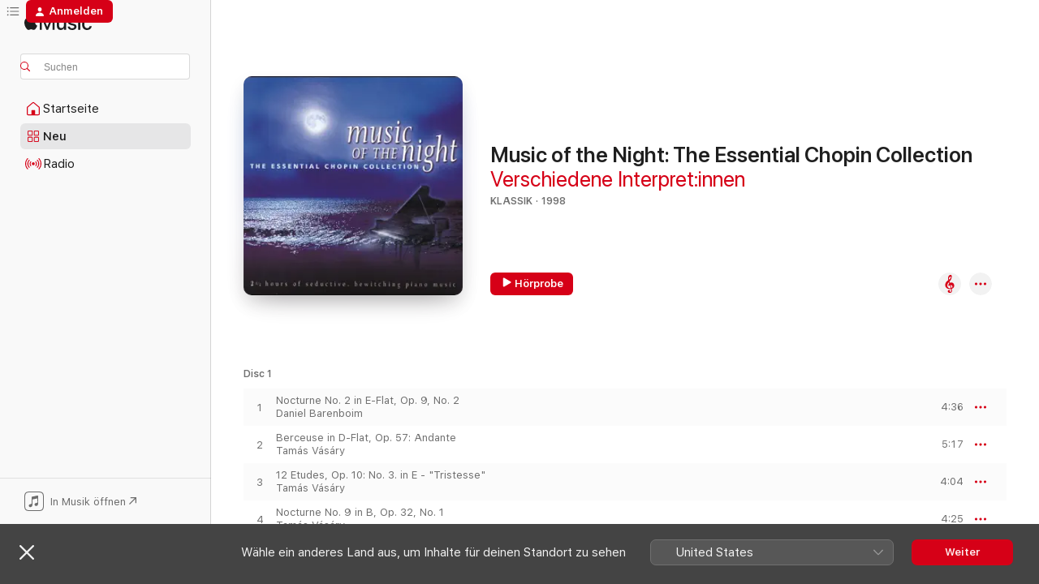

--- FILE ---
content_type: text/html
request_url: https://music.apple.com/de/album/music-of-the-night-the-essential-chopin-collection/1452159705
body_size: 29087
content:
<!DOCTYPE html>
<html dir="ltr" lang="de-DE">
    <head>
        <!-- prettier-ignore -->
        <meta charset="utf-8">
        <!-- prettier-ignore -->
        <meta http-equiv="X-UA-Compatible" content="IE=edge">
        <!-- prettier-ignore -->
        <meta
            name="viewport"
            content="width=device-width,initial-scale=1,interactive-widget=resizes-content"
        >
        <!-- prettier-ignore -->
        <meta name="applicable-device" content="pc,mobile">
        <!-- prettier-ignore -->
        <meta name="referrer" content="strict-origin">
        <!-- prettier-ignore -->
        <link
            rel="apple-touch-icon"
            sizes="180x180"
            href="/assets/favicon/favicon-180.png"
        >
        <!-- prettier-ignore -->
        <link
            rel="icon"
            type="image/png"
            sizes="32x32"
            href="/assets/favicon/favicon-32.png"
        >
        <!-- prettier-ignore -->
        <link
            rel="icon"
            type="image/png"
            sizes="16x16"
            href="/assets/favicon/favicon-16.png"
        >
        <!-- prettier-ignore -->
        <link
            rel="mask-icon"
            href="/assets/favicon/favicon.svg"
            color="#fa233b"
        >
        <!-- prettier-ignore -->
        <link rel="manifest" href="/manifest.json">

        <title>‎Music of the Night: The Essential Chopin Collection – Album von Verschiedene Interpret:innen – Apple Music</title><!-- HEAD_svelte-1cypuwr_START --><link rel="preconnect" href="//www.apple.com/wss/fonts" crossorigin="anonymous"><link rel="stylesheet" href="//www.apple.com/wss/fonts?families=SF+Pro,v4%7CSF+Pro+Icons,v1&amp;display=swap" type="text/css" referrerpolicy="strict-origin-when-cross-origin"><!-- HEAD_svelte-1cypuwr_END --><!-- HEAD_svelte-eg3hvx_START -->    <meta name="description" content="Hör dir „Music of the Night: The Essential Chopin Collection“ von Verschiedene Interpret:innen auf Apple Music an. 1998. 38 Titel. Laufzeit: 2 Stunden 23 Minuten."> <meta name="keywords" content="anhören, Music of the Night: The Essential Chopin Collection, Verschiedene Interpret:innen, Musik, Singles, Titel, Klassik, Musik streamen, Apple Music"> <link rel="canonical" href="https://classical.music.apple.com/de/album/1452159705">   <link rel="alternate" type="application/json+oembed" href="https://music.apple.com/api/oembed?url=https%3A%2F%2Fmusic.apple.com%2Fde%2Falbum%2Fmusic-of-the-night-the-essential-chopin-collection%2F1452159705" title="„Music of the Night: The Essential Chopin Collection“ von Verschiedene Interpret:innen bei Apple Music">  <meta name="al:ios:app_store_id" content="1108187390"> <meta name="al:ios:app_name" content="Apple Music"> <meta name="apple:content_id" content="1452159705"> <meta name="apple:title" content="Music of the Night: The Essential Chopin Collection"> <meta name="apple:description" content="Hör dir „Music of the Night: The Essential Chopin Collection“ von Verschiedene Interpret:innen auf Apple Music an. 1998. 38 Titel. Laufzeit: 2 Stunden 23 Minuten.">   <meta property="og:title" content="„Music of the Night: The Essential Chopin Collection“ von Verschiedene Interpret:innen bei Apple Music"> <meta property="og:description" content="Album · 1998 · 38 Titel"> <meta property="og:site_name" content="Apple Music – Webplayer"> <meta property="og:url" content="https://music.apple.com/de/album/music-of-the-night-the-essential-chopin-collection/1452159705"> <meta property="og:image" content="https://is1-ssl.mzstatic.com/image/thumb/Music126/v4/72/3c/82/723c8250-4a39-c124-979f-d41c5e549c0b/06UMGIM32298.rgb.jpg/1200x630bf-60.jpg"> <meta property="og:image:secure_url" content="https://is1-ssl.mzstatic.com/image/thumb/Music126/v4/72/3c/82/723c8250-4a39-c124-979f-d41c5e549c0b/06UMGIM32298.rgb.jpg/1200x630bf-60.jpg"> <meta property="og:image:alt" content="„Music of the Night: The Essential Chopin Collection“ von Verschiedene Interpret:innen bei Apple Music"> <meta property="og:image:width" content="1200"> <meta property="og:image:height" content="630"> <meta property="og:image:type" content="image/jpg"> <meta property="og:type" content="music.album"> <meta property="og:locale" content="de_DE">  <meta property="music:song_count" content="38"> <meta property="music:song" content="https://music.apple.com/de/song/nocturne-no-2-in-e-flat-op-9-no-2/1452159714"> <meta property="music:song:preview_url:secure_url" content="https://music.apple.com/de/song/nocturne-no-2-in-e-flat-op-9-no-2/1452159714"> <meta property="music:song:disc" content="1"> <meta property="music:song:duration" content="PT4M36S"> <meta property="music:song:track" content="1">  <meta property="music:song" content="https://music.apple.com/de/song/berceuse-in-d-flat-op-57-andante/1452159898"> <meta property="music:song:preview_url:secure_url" content="https://music.apple.com/de/song/berceuse-in-d-flat-op-57-andante/1452159898"> <meta property="music:song:disc" content="1"> <meta property="music:song:duration" content="PT5M17S"> <meta property="music:song:track" content="2">  <meta property="music:song" content="https://music.apple.com/de/song/12-etudes-op-10-no-3-in-e-tristesse/1452159902"> <meta property="music:song:preview_url:secure_url" content="https://music.apple.com/de/song/12-etudes-op-10-no-3-in-e-tristesse/1452159902"> <meta property="music:song:disc" content="1"> <meta property="music:song:duration" content="PT4M4S"> <meta property="music:song:track" content="3">  <meta property="music:song" content="https://music.apple.com/de/song/nocturne-no-9-in-b-op-32-no-1/1452159904"> <meta property="music:song:preview_url:secure_url" content="https://music.apple.com/de/song/nocturne-no-9-in-b-op-32-no-1/1452159904"> <meta property="music:song:disc" content="1"> <meta property="music:song:duration" content="PT4M25S"> <meta property="music:song:track" content="4">  <meta property="music:song" content="https://music.apple.com/de/song/waltz-no-10-in-b-minor-op-69-no-2/1452159906"> <meta property="music:song:preview_url:secure_url" content="https://music.apple.com/de/song/waltz-no-10-in-b-minor-op-69-no-2/1452159906"> <meta property="music:song:disc" content="1"> <meta property="music:song:duration" content="PT3M40S"> <meta property="music:song:track" content="5">  <meta property="music:song" content="https://music.apple.com/de/song/nocturne-no-3-in-b-op-9-no-3/1452159915"> <meta property="music:song:preview_url:secure_url" content="https://music.apple.com/de/song/nocturne-no-3-in-b-op-9-no-3/1452159915"> <meta property="music:song:disc" content="1"> <meta property="music:song:duration" content="PT7M16S"> <meta property="music:song:track" content="6">  <meta property="music:song" content="https://music.apple.com/de/song/mazurka-no-49-in-a-minor-op-68-no-2-lento/1452159920"> <meta property="music:song:preview_url:secure_url" content="https://music.apple.com/de/song/mazurka-no-49-in-a-minor-op-68-no-2-lento/1452159920"> <meta property="music:song:disc" content="1"> <meta property="music:song:duration" content="PT2M38S"> <meta property="music:song:track" content="7">  <meta property="music:song" content="https://music.apple.com/de/song/24-pr%C3%A9ludes-op-28-no-7-in-a-major/1452159923"> <meta property="music:song:preview_url:secure_url" content="https://music.apple.com/de/song/24-pr%C3%A9ludes-op-28-no-7-in-a-major/1452159923"> <meta property="music:song:disc" content="1"> <meta property="music:song:duration" content="PT50S"> <meta property="music:song:track" content="8">  <meta property="music:song" content="https://music.apple.com/de/song/nocturne-no-20-in-c-sharp-minor-op-posth/1452159987"> <meta property="music:song:preview_url:secure_url" content="https://music.apple.com/de/song/nocturne-no-20-in-c-sharp-minor-op-posth/1452159987"> <meta property="music:song:disc" content="1"> <meta property="music:song:duration" content="PT4M35S"> <meta property="music:song:track" content="9">  <meta property="music:song" content="https://music.apple.com/de/song/pr%C3%A9lude-no-25-in-c-sharp-minor-op-45-sostenuto/1452159989"> <meta property="music:song:preview_url:secure_url" content="https://music.apple.com/de/song/pr%C3%A9lude-no-25-in-c-sharp-minor-op-45-sostenuto/1452159989"> <meta property="music:song:disc" content="1"> <meta property="music:song:duration" content="PT4M6S"> <meta property="music:song:track" content="10">  <meta property="music:song" content="https://music.apple.com/de/song/waltz-no-9-in-a-flat-op-69-no-1-farewell/1452159993"> <meta property="music:song:preview_url:secure_url" content="https://music.apple.com/de/song/waltz-no-9-in-a-flat-op-69-no-1-farewell/1452159993"> <meta property="music:song:disc" content="1"> <meta property="music:song:duration" content="PT3M42S"> <meta property="music:song:track" content="11">  <meta property="music:song" content="https://music.apple.com/de/song/nocturne-no-21-in-c-minor-op-posth/1452159998"> <meta property="music:song:preview_url:secure_url" content="https://music.apple.com/de/song/nocturne-no-21-in-c-minor-op-posth/1452159998"> <meta property="music:song:disc" content="1"> <meta property="music:song:duration" content="PT3M24S"> <meta property="music:song:track" content="12">  <meta property="music:song" content="https://music.apple.com/de/song/waltz-no-8-in-a-flat-op-64-no-3/1452160001"> <meta property="music:song:preview_url:secure_url" content="https://music.apple.com/de/song/waltz-no-8-in-a-flat-op-64-no-3/1452160001"> <meta property="music:song:disc" content="1"> <meta property="music:song:duration" content="PT3M9S"> <meta property="music:song:track" content="13">  <meta property="music:song" content="https://music.apple.com/de/song/impromptu-no-4-in-c-sharp-minor-op-66-fantaisie-impromptu/1452160005"> <meta property="music:song:preview_url:secure_url" content="https://music.apple.com/de/song/impromptu-no-4-in-c-sharp-minor-op-66-fantaisie-impromptu/1452160005"> <meta property="music:song:disc" content="1"> <meta property="music:song:duration" content="PT5M31S"> <meta property="music:song:track" content="14">  <meta property="music:song" content="https://music.apple.com/de/song/waltz-no-13-in-d-flat-op-70-no-3/1452160012"> <meta property="music:song:preview_url:secure_url" content="https://music.apple.com/de/song/waltz-no-13-in-d-flat-op-70-no-3/1452160012"> <meta property="music:song:disc" content="1"> <meta property="music:song:duration" content="PT2M56S"> <meta property="music:song:track" content="15">  <meta property="music:song" content="https://music.apple.com/de/song/nocturne-no-1-in-b-flat-minor-op-9-no-1/1452160167"> <meta property="music:song:preview_url:secure_url" content="https://music.apple.com/de/song/nocturne-no-1-in-b-flat-minor-op-9-no-1/1452160167"> <meta property="music:song:disc" content="1"> <meta property="music:song:duration" content="PT5M41S"> <meta property="music:song:track" content="16">  <meta property="music:song" content="https://music.apple.com/de/song/waltz-no-1-in-e-flat-op-18-grande-valse-brillante/1452160170"> <meta property="music:song:preview_url:secure_url" content="https://music.apple.com/de/song/waltz-no-1-in-e-flat-op-18-grande-valse-brillante/1452160170"> <meta property="music:song:disc" content="1"> <meta property="music:song:duration" content="PT5M38S"> <meta property="music:song:track" content="17">  <meta property="music:song" content="https://music.apple.com/de/song/24-pr%C3%A9ludes-op-28-no-15-in-d-flat-major-raindrop/1452160174"> <meta property="music:song:preview_url:secure_url" content="https://music.apple.com/de/song/24-pr%C3%A9ludes-op-28-no-15-in-d-flat-major-raindrop/1452160174"> <meta property="music:song:disc" content="2"> <meta property="music:song:duration" content="PT4M59S"> <meta property="music:song:track" content="1">  <meta property="music:song" content="https://music.apple.com/de/song/nocturne-no-4-in-f-op-15-no-1/1452160179"> <meta property="music:song:preview_url:secure_url" content="https://music.apple.com/de/song/nocturne-no-4-in-f-op-15-no-1/1452160179"> <meta property="music:song:disc" content="2"> <meta property="music:song:duration" content="PT4M31S"> <meta property="music:song:track" content="2">  <meta property="music:song" content="https://music.apple.com/de/song/waltz-no-6-in-d-flat-op-64-no-1-minute/1452160183"> <meta property="music:song:preview_url:secure_url" content="https://music.apple.com/de/song/waltz-no-6-in-d-flat-op-64-no-1-minute/1452160183"> <meta property="music:song:disc" content="2"> <meta property="music:song:duration" content="PT1M59S"> <meta property="music:song:track" content="3">  <meta property="music:song" content="https://music.apple.com/de/song/nocturne-no-12-in-g-op-37-no-2/1452160186"> <meta property="music:song:preview_url:secure_url" content="https://music.apple.com/de/song/nocturne-no-12-in-g-op-37-no-2/1452160186"> <meta property="music:song:disc" content="2"> <meta property="music:song:duration" content="PT5M46S"> <meta property="music:song:track" content="4">  <meta property="music:song" content="https://music.apple.com/de/song/24-pr%C3%A9ludes-op-28-no-4-in-e-minor/1452160189"> <meta property="music:song:preview_url:secure_url" content="https://music.apple.com/de/song/24-pr%C3%A9ludes-op-28-no-4-in-e-minor/1452160189"> <meta property="music:song:disc" content="2"> <meta property="music:song:duration" content="PT1M57S"> <meta property="music:song:track" content="5">  <meta property="music:song" content="https://music.apple.com/de/song/24-pr%C3%A9ludes-op-28-no-21-in-b-flat-major/1452160286"> <meta property="music:song:preview_url:secure_url" content="https://music.apple.com/de/song/24-pr%C3%A9ludes-op-28-no-21-in-b-flat-major/1452160286"> <meta property="music:song:disc" content="2"> <meta property="music:song:duration" content="PT1M41S"> <meta property="music:song:track" content="6">  <meta property="music:song" content="https://music.apple.com/de/song/nocturne-no-19-in-e-minor-op-72-no-1/1452160289"> <meta property="music:song:preview_url:secure_url" content="https://music.apple.com/de/song/nocturne-no-19-in-e-minor-op-72-no-1/1452160289"> <meta property="music:song:disc" content="2"> <meta property="music:song:duration" content="PT4M24S"> <meta property="music:song:track" content="7">  <meta property="music:song" content="https://music.apple.com/de/song/24-pr%C3%A9ludes-op-28-no-13-in-f-sharp-major/1452160292"> <meta property="music:song:preview_url:secure_url" content="https://music.apple.com/de/song/24-pr%C3%A9ludes-op-28-no-13-in-f-sharp-major/1452160292"> <meta property="music:song:disc" content="2"> <meta property="music:song:duration" content="PT2M50S"> <meta property="music:song:track" content="8">  <meta property="music:song" content="https://music.apple.com/de/song/12-etudes-op-25-no-1-in-a-flat-harp-study/1452160295"> <meta property="music:song:preview_url:secure_url" content="https://music.apple.com/de/song/12-etudes-op-25-no-1-in-a-flat-harp-study/1452160295"> <meta property="music:song:disc" content="2"> <meta property="music:song:duration" content="PT2M55S"> <meta property="music:song:track" content="9">  <meta property="music:song" content="https://music.apple.com/de/song/nocturne-no-5-in-f-sharp-op-15-no-2/1452160300"> <meta property="music:song:preview_url:secure_url" content="https://music.apple.com/de/song/nocturne-no-5-in-f-sharp-op-15-no-2/1452160300"> <meta property="music:song:disc" content="2"> <meta property="music:song:duration" content="PT3M57S"> <meta property="music:song:track" content="10">  <meta property="music:song" content="https://music.apple.com/de/song/waltz-no-7-in-c-sharp-minor-op-64-no-2/1452160307"> <meta property="music:song:preview_url:secure_url" content="https://music.apple.com/de/song/waltz-no-7-in-c-sharp-minor-op-64-no-2/1452160307"> <meta property="music:song:disc" content="2"> <meta property="music:song:duration" content="PT3M29S"> <meta property="music:song:track" content="11">  <meta property="music:song" content="https://music.apple.com/de/song/24-pr%C3%A9ludes-op-28-no-2-in-a-minor/1452160311"> <meta property="music:song:preview_url:secure_url" content="https://music.apple.com/de/song/24-pr%C3%A9ludes-op-28-no-2-in-a-minor/1452160311"> <meta property="music:song:disc" content="2"> <meta property="music:song:duration" content="PT2M17S"> <meta property="music:song:track" content="12">  <meta property="music:song" content="https://music.apple.com/de/song/ballade-no-2-in-f-op-38/1452160468"> <meta property="music:song:preview_url:secure_url" content="https://music.apple.com/de/song/ballade-no-2-in-f-op-38/1452160468"> <meta property="music:song:disc" content="2"> <meta property="music:song:duration" content="PT2M38S"> <meta property="music:song:track" content="13">  <meta property="music:song" content="https://music.apple.com/de/song/waltz-no-3-in-a-minor-op-34-no-2/1452160473"> <meta property="music:song:preview_url:secure_url" content="https://music.apple.com/de/song/waltz-no-3-in-a-minor-op-34-no-2/1452160473"> <meta property="music:song:disc" content="2"> <meta property="music:song:duration" content="PT5M48S"> <meta property="music:song:track" content="14">  <meta property="music:song" content="https://music.apple.com/de/song/nocturne-no-8-in-d-flat-op-27-no-2/1452160478"> <meta property="music:song:preview_url:secure_url" content="https://music.apple.com/de/song/nocturne-no-8-in-d-flat-op-27-no-2/1452160478"> <meta property="music:song:disc" content="2"> <meta property="music:song:duration" content="PT6M31S"> <meta property="music:song:track" content="15">  <meta property="music:song" content="https://music.apple.com/de/song/mazurka-no-37-in-a-flat-op-59-no-2/1452160484"> <meta property="music:song:preview_url:secure_url" content="https://music.apple.com/de/song/mazurka-no-37-in-a-flat-op-59-no-2/1452160484"> <meta property="music:song:disc" content="2"> <meta property="music:song:duration" content="PT2M22S"> <meta property="music:song:track" content="16">  <meta property="music:song" content="https://music.apple.com/de/song/12-etudes-op-10-no-6-in-e-flat-minor/1452160488"> <meta property="music:song:preview_url:secure_url" content="https://music.apple.com/de/song/12-etudes-op-10-no-6-in-e-flat-minor/1452160488"> <meta property="music:song:disc" content="2"> <meta property="music:song:duration" content="PT3M20S"> <meta property="music:song:track" content="17">  <meta property="music:song" content="https://music.apple.com/de/song/mazurka-no-5-in-b-flat-op-7-no-1-vivace/1452160495"> <meta property="music:song:preview_url:secure_url" content="https://music.apple.com/de/song/mazurka-no-5-in-b-flat-op-7-no-1-vivace/1452160495"> <meta property="music:song:disc" content="2"> <meta property="music:song:duration" content="PT2M21S"> <meta property="music:song:track" content="18">  <meta property="music:song" content="https://music.apple.com/de/song/waltz-no-18-in-e-flat-op-posth/1452160564"> <meta property="music:song:preview_url:secure_url" content="https://music.apple.com/de/song/waltz-no-18-in-e-flat-op-posth/1452160564"> <meta property="music:song:disc" content="2"> <meta property="music:song:duration" content="PT2M51S"> <meta property="music:song:track" content="19">  <meta property="music:song" content="https://music.apple.com/de/song/nocturne-no-6-in-g-minor-op-15-no-3/1452160570"> <meta property="music:song:preview_url:secure_url" content="https://music.apple.com/de/song/nocturne-no-6-in-g-minor-op-15-no-3/1452160570"> <meta property="music:song:disc" content="2"> <meta property="music:song:duration" content="PT4M"> <meta property="music:song:track" content="20">  <meta property="music:song" content="https://music.apple.com/de/song/24-pr%C3%A9ludes-op-28-no-6-in-b-minor/1452160583"> <meta property="music:song:preview_url:secure_url" content="https://music.apple.com/de/song/24-pr%C3%A9ludes-op-28-no-6-in-b-minor/1452160583"> <meta property="music:song:disc" content="2"> <meta property="music:song:duration" content="PT1M52S"> <meta property="music:song:track" content="21">    <meta property="music:release_date" content="1998-01-01T00:00:00.000Z">   <meta name="twitter:title" content="„Music of the Night: The Essential Chopin Collection“ von Verschiedene Interpret:innen bei Apple Music"> <meta name="twitter:description" content="Album · 1998 · 38 Titel"> <meta name="twitter:site" content="@AppleMusic"> <meta name="twitter:image" content="https://is1-ssl.mzstatic.com/image/thumb/Music126/v4/72/3c/82/723c8250-4a39-c124-979f-d41c5e549c0b/06UMGIM32298.rgb.jpg/600x600bf-60.jpg"> <meta name="twitter:image:alt" content="„Music of the Night: The Essential Chopin Collection“ von Verschiedene Interpret:innen bei Apple Music"> <meta name="twitter:card" content="summary">       <!-- HTML_TAG_START -->
                <script id=schema:music-album type="application/ld+json">
                    {"@context":"http://schema.org","@type":"MusicAlbum","name":"Music of the Night: The Essential Chopin Collection","description":"Hör dir „Music of the Night: The Essential Chopin Collection“ von Verschiedene Interpret:innen auf Apple Music an. 1998. 38 Titel. Laufzeit: 2 Stunden 23 Minuten.","citation":[{"@type":"MusicAlbum","image":"https://is1-ssl.mzstatic.com/image/thumb/Music/14/07/73/mzi.bscsxkcc.jpg/1200x630bb.jpg","url":"https://music.apple.com/de/album/the-only-chopin-album-you-will-ever-need/258399182","name":"The Only Chopin Album You Will Ever Need"},{"@type":"MusicAlbum","image":"https://is1-ssl.mzstatic.com/image/thumb/Music115/v4/53/26/d8/5326d88d-ad25-edf5-68e5-45c56abad74c/06UMGIM28581.rgb.jpg/1200x630bb.jpg","url":"https://music.apple.com/de/album/chopin/1452236011","name":"Chopin"},{"@type":"MusicAlbum","image":"https://is1-ssl.mzstatic.com/image/thumb/Music20/v4/bc/6e/81/bc6e81be-567d-8bb3-e6bb-43f472a04304/813543022138.jpg/1200x630bb.jpg","url":"https://music.apple.com/de/album/the-essentials-chopin/1135021317","name":"The Essentials: Chopin"},{"@type":"MusicAlbum","image":"https://is1-ssl.mzstatic.com/image/thumb/Music126/v4/4c/62/f6/4c62f6d2-569e-71c3-0a1d-d5de557c7659/06UMGIM38131.rgb.jpg/1200x630bb.jpg","url":"https://music.apple.com/de/album/chopin-piano-pieces/1452180140","name":"Chopin: Piano Pieces"},{"@type":"MusicAlbum","image":"https://is1-ssl.mzstatic.com/image/thumb/Music6/v4/77/91/cb/7791cb9f-1146-3380-29bb-dde823ec20c3/724356700758.jpg/1200x630bb.jpg","url":"https://music.apple.com/de/album/the-legendary-rubinstein/695706950","name":"The Legendary Rubinstein"},{"@type":"MusicAlbum","image":"https://is1-ssl.mzstatic.com/image/thumb/Music118/v4/86/b8/97/86b897cc-ef8b-f4ca-60d1-5f1a614cb7ca/0730099536820.jpg/1200x630bb.jpg","url":"https://music.apple.com/de/album/chopin-piano-concerto-no-1-fantasia-on-polish-airs/1337761939","name":"Chopin: Piano Concerto No. 1, Fantasia on Polish Airs & Andante spianato et Grande polonaise brillante"},{"@type":"MusicAlbum","image":"https://is1-ssl.mzstatic.com/image/thumb/Music124/v4/c3/2d/a9/c32da9bb-9096-bbb4-0f5b-9d47b86e977d/00028947754695.rgb.jpg/1200x630bb.jpg","url":"https://music.apple.com/de/album/a-chopin-weekend/1452652040","name":"A Chopin Weekend"},{"@type":"MusicAlbum","image":"https://is1-ssl.mzstatic.com/image/thumb/Music118/v4/31/94/8c/31948ca8-0261-7442-6c8d-3353cf45a731/888880775702.jpg/1200x630bb.jpg","url":"https://music.apple.com/de/album/chopin-valse-polonaise-ballades-nocturnes-barcarolle/1308612076","name":"Chopin: Valse, Polonaise, Ballades, Nocturnes, Barcarolle, Études"},{"@type":"MusicAlbum","image":"https://is1-ssl.mzstatic.com/image/thumb/Music126/v4/de/5d/e5/de5de530-5405-9858-3c54-d7450c540df3/23UMGIM61291.rgb.jpg/1200x630bb.jpg","url":"https://music.apple.com/de/album/chopin-ivo-pogorelich-master-of-series/1689605895","name":"Chopin - Ivo Pogorelich ('Master of' series)"},{"@type":"MusicAlbum","image":"https://is1-ssl.mzstatic.com/image/thumb/Music114/v4/f3/4a/04/f34a04ca-97a6-4d75-09de-6da7534c7e10/00028945345628.rgb.jpg/1200x630bb.jpg","url":"https://music.apple.com/de/album/chopin-sonata-op-58-waltzes-etudes/1452193195","name":"Chopin: Sonata, Op. 58, Waltzes & Etudes"}],"tracks":[{"@type":"MusicRecording","name":"Nocturne No. 2 in E-Flat, Op. 9, No. 2","duration":"PT4M36S","url":"https://music.apple.com/de/song/nocturne-no-2-in-e-flat-op-9-no-2/1452159714","offers":{"@type":"Offer","category":"free","price":0},"audio":{"@type":"AudioObject","potentialAction":{"@type":"ListenAction","expectsAcceptanceOf":{"@type":"Offer","category":"free"},"target":{"@type":"EntryPoint","actionPlatform":"https://music.apple.com/de/song/nocturne-no-2-in-e-flat-op-9-no-2/1452159714"}},"name":"Nocturne No. 2 in E-Flat, Op. 9, No. 2","contentUrl":"https://audio-ssl.itunes.apple.com/itunes-assets/AudioPreview211/v4/b9/d0/8b/b9d08b59-150d-4fc5-bff9-848afb260159/mzaf_11639621049631644732.plus.aac.ep.m4a","duration":"PT4M36S","uploadDate":"1982-01-01","thumbnailUrl":"https://is1-ssl.mzstatic.com/image/thumb/Music126/v4/72/3c/82/723c8250-4a39-c124-979f-d41c5e549c0b/06UMGIM32298.rgb.jpg/1200x630bb.jpg"}},{"@type":"MusicRecording","name":"Berceuse in D-Flat, Op. 57: Andante","duration":"PT5M17S","url":"https://music.apple.com/de/song/berceuse-in-d-flat-op-57-andante/1452159898","offers":{"@type":"Offer","category":"free","price":0},"audio":{"@type":"AudioObject","potentialAction":{"@type":"ListenAction","expectsAcceptanceOf":{"@type":"Offer","category":"free"},"target":{"@type":"EntryPoint","actionPlatform":"https://music.apple.com/de/song/berceuse-in-d-flat-op-57-andante/1452159898"}},"name":"Berceuse in D-Flat, Op. 57: Andante","contentUrl":"https://audio-ssl.itunes.apple.com/itunes-assets/AudioPreview221/v4/a7/ed/52/a7ed5290-d330-049c-6de7-84e74cb67158/mzaf_16765448028968810738.plus.aac.ep.m4a","duration":"PT5M17S","uploadDate":"1998-01-01","thumbnailUrl":"https://is1-ssl.mzstatic.com/image/thumb/Music126/v4/72/3c/82/723c8250-4a39-c124-979f-d41c5e549c0b/06UMGIM32298.rgb.jpg/1200x630bb.jpg"}},{"@type":"MusicRecording","name":"12 Etudes, Op. 10: No. 3. in E - \"Tristesse\"","duration":"PT4M4S","url":"https://music.apple.com/de/song/12-etudes-op-10-no-3-in-e-tristesse/1452159902","offers":{"@type":"Offer","category":"free","price":0},"audio":{"@type":"AudioObject","potentialAction":{"@type":"ListenAction","expectsAcceptanceOf":{"@type":"Offer","category":"free"},"target":{"@type":"EntryPoint","actionPlatform":"https://music.apple.com/de/song/12-etudes-op-10-no-3-in-e-tristesse/1452159902"}},"name":"12 Etudes, Op. 10: No. 3. in E - \"Tristesse\"","contentUrl":"https://audio-ssl.itunes.apple.com/itunes-assets/AudioPreview211/v4/08/fd/93/08fd934f-0025-01d2-0437-feaf38f1ba79/mzaf_17732019945635005705.plus.aac.ep.m4a","duration":"PT4M4S","uploadDate":"1912-12-12","thumbnailUrl":"https://is1-ssl.mzstatic.com/image/thumb/Music126/v4/72/3c/82/723c8250-4a39-c124-979f-d41c5e549c0b/06UMGIM32298.rgb.jpg/1200x630bb.jpg"}},{"@type":"MusicRecording","name":"Nocturne No. 9 in B, Op. 32, No. 1","duration":"PT4M25S","url":"https://music.apple.com/de/song/nocturne-no-9-in-b-op-32-no-1/1452159904","offers":{"@type":"Offer","category":"free","price":0},"audio":{"@type":"AudioObject","potentialAction":{"@type":"ListenAction","expectsAcceptanceOf":{"@type":"Offer","category":"free"},"target":{"@type":"EntryPoint","actionPlatform":"https://music.apple.com/de/song/nocturne-no-9-in-b-op-32-no-1/1452159904"}},"name":"Nocturne No. 9 in B, Op. 32, No. 1","contentUrl":"https://audio-ssl.itunes.apple.com/itunes-assets/AudioPreview221/v4/3c/ce/0f/3cce0f28-2a76-d371-8f34-d17aabb4be89/mzaf_4457172142130429932.plus.aac.ep.m4a","duration":"PT4M25S","uploadDate":"1998-01-01","thumbnailUrl":"https://is1-ssl.mzstatic.com/image/thumb/Music126/v4/72/3c/82/723c8250-4a39-c124-979f-d41c5e549c0b/06UMGIM32298.rgb.jpg/1200x630bb.jpg"}},{"@type":"MusicRecording","name":"Waltz No. 10 in B Minor, Op. 69, No. 2","duration":"PT3M40S","url":"https://music.apple.com/de/song/waltz-no-10-in-b-minor-op-69-no-2/1452159906","offers":{"@type":"Offer","category":"free","price":0},"audio":{"@type":"AudioObject","potentialAction":{"@type":"ListenAction","expectsAcceptanceOf":{"@type":"Offer","category":"free"},"target":{"@type":"EntryPoint","actionPlatform":"https://music.apple.com/de/song/waltz-no-10-in-b-minor-op-69-no-2/1452159906"}},"name":"Waltz No. 10 in B Minor, Op. 69, No. 2","contentUrl":"https://audio-ssl.itunes.apple.com/itunes-assets/AudioPreview221/v4/97/41/08/9741088f-85b8-58de-20dc-83abc38d4593/mzaf_15969955513978650467.plus.aac.ep.m4a","duration":"PT3M40S","uploadDate":"1991-01-01","thumbnailUrl":"https://is1-ssl.mzstatic.com/image/thumb/Music126/v4/72/3c/82/723c8250-4a39-c124-979f-d41c5e549c0b/06UMGIM32298.rgb.jpg/1200x630bb.jpg"}},{"@type":"MusicRecording","name":"Nocturne No. 3 in B, Op. 9, No. 3","duration":"PT7M16S","url":"https://music.apple.com/de/song/nocturne-no-3-in-b-op-9-no-3/1452159915","offers":{"@type":"Offer","category":"free","price":0},"audio":{"@type":"AudioObject","potentialAction":{"@type":"ListenAction","expectsAcceptanceOf":{"@type":"Offer","category":"free"},"target":{"@type":"EntryPoint","actionPlatform":"https://music.apple.com/de/song/nocturne-no-3-in-b-op-9-no-3/1452159915"}},"name":"Nocturne No. 3 in B, Op. 9, No. 3","contentUrl":"https://audio-ssl.itunes.apple.com/itunes-assets/AudioPreview211/v4/01/f0/7b/01f07b19-16e3-5c6f-1f31-6160eb324c47/mzaf_873215273922855684.plus.aac.ep.m4a","duration":"PT7M16S","uploadDate":"1982-01-01","thumbnailUrl":"https://is1-ssl.mzstatic.com/image/thumb/Music126/v4/72/3c/82/723c8250-4a39-c124-979f-d41c5e549c0b/06UMGIM32298.rgb.jpg/1200x630bb.jpg"}},{"@type":"MusicRecording","name":"Mazurka No. 49 in A Minor, Op. 68, No. 2: Lento","duration":"PT2M38S","url":"https://music.apple.com/de/song/mazurka-no-49-in-a-minor-op-68-no-2-lento/1452159920","offers":{"@type":"Offer","category":"free","price":0},"audio":{"@type":"AudioObject","potentialAction":{"@type":"ListenAction","expectsAcceptanceOf":{"@type":"Offer","category":"free"},"target":{"@type":"EntryPoint","actionPlatform":"https://music.apple.com/de/song/mazurka-no-49-in-a-minor-op-68-no-2-lento/1452159920"}},"name":"Mazurka No. 49 in A Minor, Op. 68, No. 2: Lento","contentUrl":"https://audio-ssl.itunes.apple.com/itunes-assets/AudioPreview221/v4/fa/0d/ac/fa0dac1b-2c32-f787-c844-9d22ed56c360/mzaf_15046947516356676460.plus.aac.ep.m4a","duration":"PT2M38S","uploadDate":"1912-12-12","thumbnailUrl":"https://is1-ssl.mzstatic.com/image/thumb/Music126/v4/72/3c/82/723c8250-4a39-c124-979f-d41c5e549c0b/06UMGIM32298.rgb.jpg/1200x630bb.jpg"}},{"@type":"MusicRecording","name":"24 Préludes, Op. 28: No. 7 in A Major","duration":"PT50S","url":"https://music.apple.com/de/song/24-pr%C3%A9ludes-op-28-no-7-in-a-major/1452159923","offers":{"@type":"Offer","category":"free","price":0},"audio":{"@type":"AudioObject","potentialAction":{"@type":"ListenAction","expectsAcceptanceOf":{"@type":"Offer","category":"free"},"target":{"@type":"EntryPoint","actionPlatform":"https://music.apple.com/de/song/24-pr%C3%A9ludes-op-28-no-7-in-a-major/1452159923"}},"name":"24 Préludes, Op. 28: No. 7 in A Major","contentUrl":"https://audio-ssl.itunes.apple.com/itunes-assets/AudioPreview211/v4/17/8b/95/178b9502-b93c-5676-e947-b73cd0ec13e6/mzaf_12661864519247434303.plus.aac.p.m4a","duration":"PT50S","uploadDate":"1987-01-01","thumbnailUrl":"https://is1-ssl.mzstatic.com/image/thumb/Music126/v4/72/3c/82/723c8250-4a39-c124-979f-d41c5e549c0b/06UMGIM32298.rgb.jpg/1200x630bb.jpg"}},{"@type":"MusicRecording","name":"Nocturne No. 20 in C-Sharp Minor, Op. posth.","duration":"PT4M35S","url":"https://music.apple.com/de/song/nocturne-no-20-in-c-sharp-minor-op-posth/1452159987","offers":{"@type":"Offer","category":"free","price":0},"audio":{"@type":"AudioObject","potentialAction":{"@type":"ListenAction","expectsAcceptanceOf":{"@type":"Offer","category":"free"},"target":{"@type":"EntryPoint","actionPlatform":"https://music.apple.com/de/song/nocturne-no-20-in-c-sharp-minor-op-posth/1452159987"}},"name":"Nocturne No. 20 in C-Sharp Minor, Op. posth.","contentUrl":"https://audio-ssl.itunes.apple.com/itunes-assets/AudioPreview221/v4/b7/fa/ad/b7faadbe-2c40-6150-01e0-c2e070291a98/mzaf_11999270954987557393.plus.aac.ep.m4a","duration":"PT4M35S","uploadDate":"1998-01-01","thumbnailUrl":"https://is1-ssl.mzstatic.com/image/thumb/Music126/v4/72/3c/82/723c8250-4a39-c124-979f-d41c5e549c0b/06UMGIM32298.rgb.jpg/1200x630bb.jpg"}},{"@type":"MusicRecording","name":"Prélude No. 25 in C-Sharp Minor, Op. 45: Sostenuto","duration":"PT4M6S","url":"https://music.apple.com/de/song/pr%C3%A9lude-no-25-in-c-sharp-minor-op-45-sostenuto/1452159989","offers":{"@type":"Offer","category":"free","price":0},"audio":{"@type":"AudioObject","potentialAction":{"@type":"ListenAction","expectsAcceptanceOf":{"@type":"Offer","category":"free"},"target":{"@type":"EntryPoint","actionPlatform":"https://music.apple.com/de/song/pr%C3%A9lude-no-25-in-c-sharp-minor-op-45-sostenuto/1452159989"}},"name":"Prélude No. 25 in C-Sharp Minor, Op. 45: Sostenuto","contentUrl":"https://audio-ssl.itunes.apple.com/itunes-assets/AudioPreview221/v4/e2/f4/d1/e2f4d1a8-d57d-b131-5597-c0ae7db8c0ef/mzaf_11137165614400364572.plus.aac.ep.m4a","duration":"PT4M6S","uploadDate":"1987-01-01","thumbnailUrl":"https://is1-ssl.mzstatic.com/image/thumb/Music126/v4/72/3c/82/723c8250-4a39-c124-979f-d41c5e549c0b/06UMGIM32298.rgb.jpg/1200x630bb.jpg"}},{"@type":"MusicRecording","name":"Waltz No. 9 in A-Flat, Op. 69, No. 1 -\"Farewell\"","duration":"PT3M42S","url":"https://music.apple.com/de/song/waltz-no-9-in-a-flat-op-69-no-1-farewell/1452159993","offers":{"@type":"Offer","category":"free","price":0},"audio":{"@type":"AudioObject","potentialAction":{"@type":"ListenAction","expectsAcceptanceOf":{"@type":"Offer","category":"free"},"target":{"@type":"EntryPoint","actionPlatform":"https://music.apple.com/de/song/waltz-no-9-in-a-flat-op-69-no-1-farewell/1452159993"}},"name":"Waltz No. 9 in A-Flat, Op. 69, No. 1 -\"Farewell\"","contentUrl":"https://audio-ssl.itunes.apple.com/itunes-assets/AudioPreview221/v4/0a/e5/9c/0ae59ce9-170e-7abe-e87b-d728b3df1c3b/mzaf_18418049590044955897.plus.aac.ep.m4a","duration":"PT3M42S","uploadDate":"1991-01-01","thumbnailUrl":"https://is1-ssl.mzstatic.com/image/thumb/Music126/v4/72/3c/82/723c8250-4a39-c124-979f-d41c5e549c0b/06UMGIM32298.rgb.jpg/1200x630bb.jpg"}},{"@type":"MusicRecording","name":"Nocturne No. 21 in C Minor, Op. posth.","duration":"PT3M24S","url":"https://music.apple.com/de/song/nocturne-no-21-in-c-minor-op-posth/1452159998","offers":{"@type":"Offer","category":"free","price":0},"audio":{"@type":"AudioObject","potentialAction":{"@type":"ListenAction","expectsAcceptanceOf":{"@type":"Offer","category":"free"},"target":{"@type":"EntryPoint","actionPlatform":"https://music.apple.com/de/song/nocturne-no-21-in-c-minor-op-posth/1452159998"}},"name":"Nocturne No. 21 in C Minor, Op. posth.","contentUrl":"https://audio-ssl.itunes.apple.com/itunes-assets/AudioPreview211/v4/4a/b0/8a/4ab08a55-db2b-92af-7b3e-548facc7f8d4/mzaf_8010195474823108198.plus.aac.ep.m4a","duration":"PT3M24S","uploadDate":"1982-01-01","thumbnailUrl":"https://is1-ssl.mzstatic.com/image/thumb/Music126/v4/72/3c/82/723c8250-4a39-c124-979f-d41c5e549c0b/06UMGIM32298.rgb.jpg/1200x630bb.jpg"}},{"@type":"MusicRecording","name":"Waltz No. 8 in A-Flat, Op. 64, No. 3","duration":"PT3M9S","url":"https://music.apple.com/de/song/waltz-no-8-in-a-flat-op-64-no-3/1452160001","offers":{"@type":"Offer","category":"free","price":0},"audio":{"@type":"AudioObject","potentialAction":{"@type":"ListenAction","expectsAcceptanceOf":{"@type":"Offer","category":"free"},"target":{"@type":"EntryPoint","actionPlatform":"https://music.apple.com/de/song/waltz-no-8-in-a-flat-op-64-no-3/1452160001"}},"name":"Waltz No. 8 in A-Flat, Op. 64, No. 3","contentUrl":"https://audio-ssl.itunes.apple.com/itunes-assets/AudioPreview221/v4/2a/51/48/2a5148f3-382e-e60f-5560-2dfb902199e4/mzaf_3215891369261048998.plus.aac.ep.m4a","duration":"PT3M9S","uploadDate":"1991-01-01","thumbnailUrl":"https://is1-ssl.mzstatic.com/image/thumb/Music126/v4/72/3c/82/723c8250-4a39-c124-979f-d41c5e549c0b/06UMGIM32298.rgb.jpg/1200x630bb.jpg"}},{"@type":"MusicRecording","name":"Impromptu No. 4 in C-Sharp Minor, Op. 66 \"Fantaisie-Impromptu\": Allegro Agitato","duration":"PT5M31S","url":"https://music.apple.com/de/song/impromptu-no-4-in-c-sharp-minor-op-66-fantaisie-impromptu/1452160005","offers":{"@type":"Offer","category":"free","price":0},"audio":{"@type":"AudioObject","potentialAction":{"@type":"ListenAction","expectsAcceptanceOf":{"@type":"Offer","category":"free"},"target":{"@type":"EntryPoint","actionPlatform":"https://music.apple.com/de/song/impromptu-no-4-in-c-sharp-minor-op-66-fantaisie-impromptu/1452160005"}},"name":"Impromptu No. 4 in C-Sharp Minor, Op. 66 \"Fantaisie-Impromptu\": Allegro Agitato","contentUrl":"https://audio-ssl.itunes.apple.com/itunes-assets/AudioPreview211/v4/fb/89/60/fb89607d-f4fa-79ef-d8ac-3bd3b58849e3/mzaf_10001722495679622340.plus.aac.ep.m4a","duration":"PT5M31S","uploadDate":"1995-01-01","thumbnailUrl":"https://is1-ssl.mzstatic.com/image/thumb/Music126/v4/72/3c/82/723c8250-4a39-c124-979f-d41c5e549c0b/06UMGIM32298.rgb.jpg/1200x630bb.jpg"}},{"@type":"MusicRecording","name":"Waltz No. 13 in D-Flat, Op. 70, No. 3","duration":"PT2M56S","url":"https://music.apple.com/de/song/waltz-no-13-in-d-flat-op-70-no-3/1452160012","offers":{"@type":"Offer","category":"free","price":0},"audio":{"@type":"AudioObject","potentialAction":{"@type":"ListenAction","expectsAcceptanceOf":{"@type":"Offer","category":"free"},"target":{"@type":"EntryPoint","actionPlatform":"https://music.apple.com/de/song/waltz-no-13-in-d-flat-op-70-no-3/1452160012"}},"name":"Waltz No. 13 in D-Flat, Op. 70, No. 3","contentUrl":"https://audio-ssl.itunes.apple.com/itunes-assets/AudioPreview211/v4/ef/06/fb/ef06fb59-114c-26fe-823d-0cb9ea0c9314/mzaf_1930220482756497957.plus.aac.ep.m4a","duration":"PT2M56S","uploadDate":"1991-01-01","thumbnailUrl":"https://is1-ssl.mzstatic.com/image/thumb/Music126/v4/72/3c/82/723c8250-4a39-c124-979f-d41c5e549c0b/06UMGIM32298.rgb.jpg/1200x630bb.jpg"}},{"@type":"MusicRecording","name":"Nocturne No. 1 in B-Flat Minor, Op. 9, No. 1","duration":"PT5M41S","url":"https://music.apple.com/de/song/nocturne-no-1-in-b-flat-minor-op-9-no-1/1452160167","offers":{"@type":"Offer","category":"free","price":0},"audio":{"@type":"AudioObject","potentialAction":{"@type":"ListenAction","expectsAcceptanceOf":{"@type":"Offer","category":"free"},"target":{"@type":"EntryPoint","actionPlatform":"https://music.apple.com/de/song/nocturne-no-1-in-b-flat-minor-op-9-no-1/1452160167"}},"name":"Nocturne No. 1 in B-Flat Minor, Op. 9, No. 1","contentUrl":"https://audio-ssl.itunes.apple.com/itunes-assets/AudioPreview221/v4/8d/4a/ee/8d4aeec2-02ee-854b-d42b-1737a2b8591d/mzaf_641238664111601744.plus.aac.ep.m4a","duration":"PT5M41S","uploadDate":"1982-01-01","thumbnailUrl":"https://is1-ssl.mzstatic.com/image/thumb/Music126/v4/72/3c/82/723c8250-4a39-c124-979f-d41c5e549c0b/06UMGIM32298.rgb.jpg/1200x630bb.jpg"}},{"@type":"MusicRecording","name":"Waltz No. 1 in E-Flat, Op. 18 - \"Grande Valse Brillante\"","duration":"PT5M38S","url":"https://music.apple.com/de/song/waltz-no-1-in-e-flat-op-18-grande-valse-brillante/1452160170","offers":{"@type":"Offer","category":"free","price":0},"audio":{"@type":"AudioObject","potentialAction":{"@type":"ListenAction","expectsAcceptanceOf":{"@type":"Offer","category":"free"},"target":{"@type":"EntryPoint","actionPlatform":"https://music.apple.com/de/song/waltz-no-1-in-e-flat-op-18-grande-valse-brillante/1452160170"}},"name":"Waltz No. 1 in E-Flat, Op. 18 - \"Grande Valse Brillante\"","contentUrl":"https://audio-ssl.itunes.apple.com/itunes-assets/AudioPreview221/v4/48/31/e2/4831e2c1-9781-1669-c8d8-5adf6f84f905/mzaf_4336588476769455948.plus.aac.ep.m4a","duration":"PT5M38S","uploadDate":"1998-01-01","thumbnailUrl":"https://is1-ssl.mzstatic.com/image/thumb/Music126/v4/72/3c/82/723c8250-4a39-c124-979f-d41c5e549c0b/06UMGIM32298.rgb.jpg/1200x630bb.jpg"}},{"@type":"MusicRecording","name":"24 Préludes, Op. 28: No. 15 in D-Flat Major (\"Raindrop\")","duration":"PT4M59S","url":"https://music.apple.com/de/song/24-pr%C3%A9ludes-op-28-no-15-in-d-flat-major-raindrop/1452160174","offers":{"@type":"Offer","category":"free","price":0},"audio":{"@type":"AudioObject","potentialAction":{"@type":"ListenAction","expectsAcceptanceOf":{"@type":"Offer","category":"free"},"target":{"@type":"EntryPoint","actionPlatform":"https://music.apple.com/de/song/24-pr%C3%A9ludes-op-28-no-15-in-d-flat-major-raindrop/1452160174"}},"name":"24 Préludes, Op. 28: No. 15 in D-Flat Major (\"Raindrop\")","contentUrl":"https://audio-ssl.itunes.apple.com/itunes-assets/AudioPreview211/v4/03/1a/ba/031abaa1-c838-af88-34d1-8a3b25c1bf0b/mzaf_571434703067775403.plus.aac.ep.m4a","duration":"PT4M59S","uploadDate":"1977-01-01","thumbnailUrl":"https://is1-ssl.mzstatic.com/image/thumb/Music126/v4/72/3c/82/723c8250-4a39-c124-979f-d41c5e549c0b/06UMGIM32298.rgb.jpg/1200x630bb.jpg"}},{"@type":"MusicRecording","name":"Nocturne No. 4 in F, Op. 15, No. 1","duration":"PT4M31S","url":"https://music.apple.com/de/song/nocturne-no-4-in-f-op-15-no-1/1452160179","offers":{"@type":"Offer","category":"free","price":0},"audio":{"@type":"AudioObject","potentialAction":{"@type":"ListenAction","expectsAcceptanceOf":{"@type":"Offer","category":"free"},"target":{"@type":"EntryPoint","actionPlatform":"https://music.apple.com/de/song/nocturne-no-4-in-f-op-15-no-1/1452160179"}},"name":"Nocturne No. 4 in F, Op. 15, No. 1","contentUrl":"https://audio-ssl.itunes.apple.com/itunes-assets/AudioPreview221/v4/84/0c/53/840c53a5-d994-5fd5-c185-ac6f04b007f8/mzaf_7647089152632589064.plus.aac.ep.m4a","duration":"PT4M31S","uploadDate":"1982-01-01","thumbnailUrl":"https://is1-ssl.mzstatic.com/image/thumb/Music126/v4/72/3c/82/723c8250-4a39-c124-979f-d41c5e549c0b/06UMGIM32298.rgb.jpg/1200x630bb.jpg"}},{"@type":"MusicRecording","name":"Waltz No. 6 in D-Flat, Op. 64, No. 1 -\"Minute\"","duration":"PT1M59S","url":"https://music.apple.com/de/song/waltz-no-6-in-d-flat-op-64-no-1-minute/1452160183","offers":{"@type":"Offer","category":"free","price":0},"audio":{"@type":"AudioObject","potentialAction":{"@type":"ListenAction","expectsAcceptanceOf":{"@type":"Offer","category":"free"},"target":{"@type":"EntryPoint","actionPlatform":"https://music.apple.com/de/song/waltz-no-6-in-d-flat-op-64-no-1-minute/1452160183"}},"name":"Waltz No. 6 in D-Flat, Op. 64, No. 1 -\"Minute\"","contentUrl":"https://audio-ssl.itunes.apple.com/itunes-assets/AudioPreview211/v4/3d/6c/aa/3d6caabb-cca3-c9de-b2b8-af71b669889e/mzaf_12343730538953535503.plus.aac.p.m4a","duration":"PT1M59S","uploadDate":"1991-01-01","thumbnailUrl":"https://is1-ssl.mzstatic.com/image/thumb/Music126/v4/72/3c/82/723c8250-4a39-c124-979f-d41c5e549c0b/06UMGIM32298.rgb.jpg/1200x630bb.jpg"}},{"@type":"MusicRecording","name":"Nocturne No. 12 in G, Op. 37 No. 2","duration":"PT5M46S","url":"https://music.apple.com/de/song/nocturne-no-12-in-g-op-37-no-2/1452160186","offers":{"@type":"Offer","category":"free","price":0},"audio":{"@type":"AudioObject","potentialAction":{"@type":"ListenAction","expectsAcceptanceOf":{"@type":"Offer","category":"free"},"target":{"@type":"EntryPoint","actionPlatform":"https://music.apple.com/de/song/nocturne-no-12-in-g-op-37-no-2/1452160186"}},"name":"Nocturne No. 12 in G, Op. 37 No. 2","contentUrl":"https://audio-ssl.itunes.apple.com/itunes-assets/AudioPreview221/v4/2c/1e/62/2c1e620d-dc01-5eae-278b-2fe5e4705b17/mzaf_5623575171648388617.plus.aac.ep.m4a","duration":"PT5M46S","uploadDate":"1982-01-01","thumbnailUrl":"https://is1-ssl.mzstatic.com/image/thumb/Music126/v4/72/3c/82/723c8250-4a39-c124-979f-d41c5e549c0b/06UMGIM32298.rgb.jpg/1200x630bb.jpg"}},{"@type":"MusicRecording","name":"24 Préludes, Op. 28: No. 4 in E Minor","duration":"PT1M57S","url":"https://music.apple.com/de/song/24-pr%C3%A9ludes-op-28-no-4-in-e-minor/1452160189","offers":{"@type":"Offer","category":"free","price":0},"audio":{"@type":"AudioObject","potentialAction":{"@type":"ListenAction","expectsAcceptanceOf":{"@type":"Offer","category":"free"},"target":{"@type":"EntryPoint","actionPlatform":"https://music.apple.com/de/song/24-pr%C3%A9ludes-op-28-no-4-in-e-minor/1452160189"}},"name":"24 Préludes, Op. 28: No. 4 in E Minor","contentUrl":"https://audio-ssl.itunes.apple.com/itunes-assets/AudioPreview211/v4/4a/8a/ce/4a8ace4a-18c6-3fc7-8daf-ff27df7d896b/mzaf_7444761230781746764.plus.aac.p.m4a","duration":"PT1M57S","uploadDate":"1987-01-01","thumbnailUrl":"https://is1-ssl.mzstatic.com/image/thumb/Music126/v4/72/3c/82/723c8250-4a39-c124-979f-d41c5e549c0b/06UMGIM32298.rgb.jpg/1200x630bb.jpg"}},{"@type":"MusicRecording","name":"24 Préludes, Op. 28: No. 21 in B-Flat Major","duration":"PT1M41S","url":"https://music.apple.com/de/song/24-pr%C3%A9ludes-op-28-no-21-in-b-flat-major/1452160286","offers":{"@type":"Offer","category":"free","price":0},"audio":{"@type":"AudioObject","potentialAction":{"@type":"ListenAction","expectsAcceptanceOf":{"@type":"Offer","category":"free"},"target":{"@type":"EntryPoint","actionPlatform":"https://music.apple.com/de/song/24-pr%C3%A9ludes-op-28-no-21-in-b-flat-major/1452160286"}},"name":"24 Préludes, Op. 28: No. 21 in B-Flat Major","contentUrl":"https://audio-ssl.itunes.apple.com/itunes-assets/AudioPreview211/v4/3a/5e/d9/3a5ed983-3dda-d1fe-8ab6-2f03e366501c/mzaf_9480394972714433435.plus.aac.p.m4a","duration":"PT1M41S","uploadDate":"1998-01-01","thumbnailUrl":"https://is1-ssl.mzstatic.com/image/thumb/Music126/v4/72/3c/82/723c8250-4a39-c124-979f-d41c5e549c0b/06UMGIM32298.rgb.jpg/1200x630bb.jpg"}},{"@type":"MusicRecording","name":"Nocturne No. 19 in E Minor, Op. 72, No. 1","duration":"PT4M24S","url":"https://music.apple.com/de/song/nocturne-no-19-in-e-minor-op-72-no-1/1452160289","offers":{"@type":"Offer","category":"free","price":0},"audio":{"@type":"AudioObject","potentialAction":{"@type":"ListenAction","expectsAcceptanceOf":{"@type":"Offer","category":"free"},"target":{"@type":"EntryPoint","actionPlatform":"https://music.apple.com/de/song/nocturne-no-19-in-e-minor-op-72-no-1/1452160289"}},"name":"Nocturne No. 19 in E Minor, Op. 72, No. 1","contentUrl":"https://audio-ssl.itunes.apple.com/itunes-assets/AudioPreview221/v4/39/6c/7f/396c7f28-c00b-533a-21cc-fe834a32410d/mzaf_8687904738480855489.plus.aac.ep.m4a","duration":"PT4M24S","uploadDate":"1982-01-01","thumbnailUrl":"https://is1-ssl.mzstatic.com/image/thumb/Music126/v4/72/3c/82/723c8250-4a39-c124-979f-d41c5e549c0b/06UMGIM32298.rgb.jpg/1200x630bb.jpg"}},{"@type":"MusicRecording","name":"24 Préludes, Op. 28: No. 13 in F-Sharp Major","duration":"PT2M50S","url":"https://music.apple.com/de/song/24-pr%C3%A9ludes-op-28-no-13-in-f-sharp-major/1452160292","offers":{"@type":"Offer","category":"free","price":0},"audio":{"@type":"AudioObject","potentialAction":{"@type":"ListenAction","expectsAcceptanceOf":{"@type":"Offer","category":"free"},"target":{"@type":"EntryPoint","actionPlatform":"https://music.apple.com/de/song/24-pr%C3%A9ludes-op-28-no-13-in-f-sharp-major/1452160292"}},"name":"24 Préludes, Op. 28: No. 13 in F-Sharp Major","contentUrl":"https://audio-ssl.itunes.apple.com/itunes-assets/AudioPreview211/v4/95/27/65/952765ec-a87b-87e9-ec60-53dd7ba460db/mzaf_5043898200736890203.plus.aac.ep.m4a","duration":"PT2M50S","uploadDate":"1987-01-01","thumbnailUrl":"https://is1-ssl.mzstatic.com/image/thumb/Music126/v4/72/3c/82/723c8250-4a39-c124-979f-d41c5e549c0b/06UMGIM32298.rgb.jpg/1200x630bb.jpg"}},{"@type":"MusicRecording","name":"12 Etudes, Op. 25: No. 1 in A-Flat - \"Harp Study\"","duration":"PT2M55S","url":"https://music.apple.com/de/song/12-etudes-op-25-no-1-in-a-flat-harp-study/1452160295","offers":{"@type":"Offer","category":"free","price":0},"audio":{"@type":"AudioObject","potentialAction":{"@type":"ListenAction","expectsAcceptanceOf":{"@type":"Offer","category":"free"},"target":{"@type":"EntryPoint","actionPlatform":"https://music.apple.com/de/song/12-etudes-op-25-no-1-in-a-flat-harp-study/1452160295"}},"name":"12 Etudes, Op. 25: No. 1 in A-Flat - \"Harp Study\"","contentUrl":"https://audio-ssl.itunes.apple.com/itunes-assets/AudioPreview211/v4/1e/ad/db/1eaddbbb-6e1f-5c5c-61a7-e79e849a77aa/mzaf_8594117451934182541.plus.aac.ep.m4a","duration":"PT2M55S","uploadDate":"1994-01-01","thumbnailUrl":"https://is1-ssl.mzstatic.com/image/thumb/Music126/v4/72/3c/82/723c8250-4a39-c124-979f-d41c5e549c0b/06UMGIM32298.rgb.jpg/1200x630bb.jpg"}},{"@type":"MusicRecording","name":"Nocturne No. 5 in F-Sharp, Op. 15, No. 2","duration":"PT3M57S","url":"https://music.apple.com/de/song/nocturne-no-5-in-f-sharp-op-15-no-2/1452160300","offers":{"@type":"Offer","category":"free","price":0},"audio":{"@type":"AudioObject","potentialAction":{"@type":"ListenAction","expectsAcceptanceOf":{"@type":"Offer","category":"free"},"target":{"@type":"EntryPoint","actionPlatform":"https://music.apple.com/de/song/nocturne-no-5-in-f-sharp-op-15-no-2/1452160300"}},"name":"Nocturne No. 5 in F-Sharp, Op. 15, No. 2","contentUrl":"https://audio-ssl.itunes.apple.com/itunes-assets/AudioPreview221/v4/1f/6c/ce/1f6cce5f-7219-18bb-7ea1-c652a2e198b9/mzaf_2867477830928145602.plus.aac.ep.m4a","duration":"PT3M57S","uploadDate":"1982-01-01","thumbnailUrl":"https://is1-ssl.mzstatic.com/image/thumb/Music126/v4/72/3c/82/723c8250-4a39-c124-979f-d41c5e549c0b/06UMGIM32298.rgb.jpg/1200x630bb.jpg"}},{"@type":"MusicRecording","name":"Waltz No. 7 in C-Sharp Minor, Op. 64, No. 2","duration":"PT3M29S","url":"https://music.apple.com/de/song/waltz-no-7-in-c-sharp-minor-op-64-no-2/1452160307","offers":{"@type":"Offer","category":"free","price":0},"audio":{"@type":"AudioObject","potentialAction":{"@type":"ListenAction","expectsAcceptanceOf":{"@type":"Offer","category":"free"},"target":{"@type":"EntryPoint","actionPlatform":"https://music.apple.com/de/song/waltz-no-7-in-c-sharp-minor-op-64-no-2/1452160307"}},"name":"Waltz No. 7 in C-Sharp Minor, Op. 64, No. 2","contentUrl":"https://audio-ssl.itunes.apple.com/itunes-assets/AudioPreview221/v4/ad/18/54/ad185422-4a31-4ed6-7883-1350da728243/mzaf_2320190805202749540.plus.aac.ep.m4a","duration":"PT3M29S","uploadDate":"1991-01-01","thumbnailUrl":"https://is1-ssl.mzstatic.com/image/thumb/Music126/v4/72/3c/82/723c8250-4a39-c124-979f-d41c5e549c0b/06UMGIM32298.rgb.jpg/1200x630bb.jpg"}},{"@type":"MusicRecording","name":"24 Préludes, Op. 28: No. 2. in A Minor","duration":"PT2M17S","url":"https://music.apple.com/de/song/24-pr%C3%A9ludes-op-28-no-2-in-a-minor/1452160311","offers":{"@type":"Offer","category":"free","price":0},"audio":{"@type":"AudioObject","potentialAction":{"@type":"ListenAction","expectsAcceptanceOf":{"@type":"Offer","category":"free"},"target":{"@type":"EntryPoint","actionPlatform":"https://music.apple.com/de/song/24-pr%C3%A9ludes-op-28-no-2-in-a-minor/1452160311"}},"name":"24 Préludes, Op. 28: No. 2. in A Minor","contentUrl":"https://audio-ssl.itunes.apple.com/itunes-assets/AudioPreview211/v4/80/b4/92/80b49222-69d8-2755-1b31-fab162346265/mzaf_2032090109247147918.plus.aac.p.m4a","duration":"PT2M17S","uploadDate":"1987-01-01","thumbnailUrl":"https://is1-ssl.mzstatic.com/image/thumb/Music126/v4/72/3c/82/723c8250-4a39-c124-979f-d41c5e549c0b/06UMGIM32298.rgb.jpg/1200x630bb.jpg"}},{"@type":"MusicRecording","name":"Ballade No. 2 in F, Op. 38","duration":"PT2M38S","url":"https://music.apple.com/de/song/ballade-no-2-in-f-op-38/1452160468","offers":{"@type":"Offer","category":"free","price":0},"audio":{"@type":"AudioObject","potentialAction":{"@type":"ListenAction","expectsAcceptanceOf":{"@type":"Offer","category":"free"},"target":{"@type":"EntryPoint","actionPlatform":"https://music.apple.com/de/song/ballade-no-2-in-f-op-38/1452160468"}},"name":"Ballade No. 2 in F, Op. 38","contentUrl":"https://audio-ssl.itunes.apple.com/itunes-assets/AudioPreview221/v4/38/e7/f9/38e7f93e-3c8d-90a3-44e0-6a82f5805505/mzaf_1145295270036321900.plus.aac.ep.m4a","duration":"PT2M38S","uploadDate":"1998-01-01","thumbnailUrl":"https://is1-ssl.mzstatic.com/image/thumb/Music126/v4/72/3c/82/723c8250-4a39-c124-979f-d41c5e549c0b/06UMGIM32298.rgb.jpg/1200x630bb.jpg"}},{"@type":"MusicRecording","name":"Waltz No. 3 in A Minor, Op. 34, No. 2","duration":"PT5M48S","url":"https://music.apple.com/de/song/waltz-no-3-in-a-minor-op-34-no-2/1452160473","offers":{"@type":"Offer","category":"free","price":0},"audio":{"@type":"AudioObject","potentialAction":{"@type":"ListenAction","expectsAcceptanceOf":{"@type":"Offer","category":"free"},"target":{"@type":"EntryPoint","actionPlatform":"https://music.apple.com/de/song/waltz-no-3-in-a-minor-op-34-no-2/1452160473"}},"name":"Waltz No. 3 in A Minor, Op. 34, No. 2","contentUrl":"https://audio-ssl.itunes.apple.com/itunes-assets/AudioPreview221/v4/db/29/09/db290933-d6a7-1d77-c7f6-442b1aee2782/mzaf_8986609695291390143.plus.aac.ep.m4a","duration":"PT5M48S","uploadDate":"1991-01-01","thumbnailUrl":"https://is1-ssl.mzstatic.com/image/thumb/Music126/v4/72/3c/82/723c8250-4a39-c124-979f-d41c5e549c0b/06UMGIM32298.rgb.jpg/1200x630bb.jpg"}},{"@type":"MusicRecording","name":"Nocturne No. 8 in D-Flat, Op. 27, No. 2","duration":"PT6M31S","url":"https://music.apple.com/de/song/nocturne-no-8-in-d-flat-op-27-no-2/1452160478","offers":{"@type":"Offer","category":"free","price":0},"audio":{"@type":"AudioObject","potentialAction":{"@type":"ListenAction","expectsAcceptanceOf":{"@type":"Offer","category":"free"},"target":{"@type":"EntryPoint","actionPlatform":"https://music.apple.com/de/song/nocturne-no-8-in-d-flat-op-27-no-2/1452160478"}},"name":"Nocturne No. 8 in D-Flat, Op. 27, No. 2","contentUrl":"https://audio-ssl.itunes.apple.com/itunes-assets/AudioPreview211/v4/c0/79/df/c079df76-43de-0620-6d7a-7242098163bb/mzaf_8570306494601154698.plus.aac.ep.m4a","duration":"PT6M31S","uploadDate":"1982-01-01","thumbnailUrl":"https://is1-ssl.mzstatic.com/image/thumb/Music126/v4/72/3c/82/723c8250-4a39-c124-979f-d41c5e549c0b/06UMGIM32298.rgb.jpg/1200x630bb.jpg"}},{"@type":"MusicRecording","name":"Mazurka No. 37 in A-Flat, Op. 59, No. 2","duration":"PT2M22S","url":"https://music.apple.com/de/song/mazurka-no-37-in-a-flat-op-59-no-2/1452160484","offers":{"@type":"Offer","category":"free","price":0},"audio":{"@type":"AudioObject","potentialAction":{"@type":"ListenAction","expectsAcceptanceOf":{"@type":"Offer","category":"free"},"target":{"@type":"EntryPoint","actionPlatform":"https://music.apple.com/de/song/mazurka-no-37-in-a-flat-op-59-no-2/1452160484"}},"name":"Mazurka No. 37 in A-Flat, Op. 59, No. 2","contentUrl":"https://audio-ssl.itunes.apple.com/itunes-assets/AudioPreview211/v4/36/1f/a8/361fa83c-d7f8-b46a-0b3d-2ff0b55c4736/mzaf_4872459339894770107.plus.aac.p.m4a","duration":"PT2M22S","uploadDate":"1989-01-01","thumbnailUrl":"https://is1-ssl.mzstatic.com/image/thumb/Music126/v4/72/3c/82/723c8250-4a39-c124-979f-d41c5e549c0b/06UMGIM32298.rgb.jpg/1200x630bb.jpg"}},{"@type":"MusicRecording","name":"12 Etudes, Op. 10: No. 6 in E-Flat Minor","duration":"PT3M20S","url":"https://music.apple.com/de/song/12-etudes-op-10-no-6-in-e-flat-minor/1452160488","offers":{"@type":"Offer","category":"free","price":0},"audio":{"@type":"AudioObject","potentialAction":{"@type":"ListenAction","expectsAcceptanceOf":{"@type":"Offer","category":"free"},"target":{"@type":"EntryPoint","actionPlatform":"https://music.apple.com/de/song/12-etudes-op-10-no-6-in-e-flat-minor/1452160488"}},"name":"12 Etudes, Op. 10: No. 6 in E-Flat Minor","contentUrl":"https://audio-ssl.itunes.apple.com/itunes-assets/AudioPreview211/v4/bf/12/81/bf1281b6-d362-1e94-0a54-0d4b6d81261d/mzaf_109941897221005659.plus.aac.ep.m4a","duration":"PT3M20S","uploadDate":"1998-01-01","thumbnailUrl":"https://is1-ssl.mzstatic.com/image/thumb/Music126/v4/72/3c/82/723c8250-4a39-c124-979f-d41c5e549c0b/06UMGIM32298.rgb.jpg/1200x630bb.jpg"}},{"@type":"MusicRecording","name":"Mazurka No. 5 in B-Flat, Op. 7, No. 1: Vivace","duration":"PT2M21S","url":"https://music.apple.com/de/song/mazurka-no-5-in-b-flat-op-7-no-1-vivace/1452160495","offers":{"@type":"Offer","category":"free","price":0},"audio":{"@type":"AudioObject","potentialAction":{"@type":"ListenAction","expectsAcceptanceOf":{"@type":"Offer","category":"free"},"target":{"@type":"EntryPoint","actionPlatform":"https://music.apple.com/de/song/mazurka-no-5-in-b-flat-op-7-no-1-vivace/1452160495"}},"name":"Mazurka No. 5 in B-Flat, Op. 7, No. 1: Vivace","contentUrl":"https://audio-ssl.itunes.apple.com/itunes-assets/AudioPreview221/v4/cc/06/88/cc0688ae-a65c-0a03-f6d8-66db11fb7fb4/mzaf_15822195219528912066.plus.aac.p.m4a","duration":"PT2M21S","uploadDate":"1992-01-01","thumbnailUrl":"https://is1-ssl.mzstatic.com/image/thumb/Music126/v4/72/3c/82/723c8250-4a39-c124-979f-d41c5e549c0b/06UMGIM32298.rgb.jpg/1200x630bb.jpg"}},{"@type":"MusicRecording","name":"Waltz No. 18 in E-Flat, Op. posth.","duration":"PT2M51S","url":"https://music.apple.com/de/song/waltz-no-18-in-e-flat-op-posth/1452160564","offers":{"@type":"Offer","category":"free","price":0},"audio":{"@type":"AudioObject","potentialAction":{"@type":"ListenAction","expectsAcceptanceOf":{"@type":"Offer","category":"free"},"target":{"@type":"EntryPoint","actionPlatform":"https://music.apple.com/de/song/waltz-no-18-in-e-flat-op-posth/1452160564"}},"name":"Waltz No. 18 in E-Flat, Op. posth.","contentUrl":"https://audio-ssl.itunes.apple.com/itunes-assets/AudioPreview221/v4/56/45/01/5645011b-3849-8472-80e8-e71569cab67e/mzaf_9936314231238813168.plus.aac.ep.m4a","duration":"PT2M51S","uploadDate":"1991-01-01","thumbnailUrl":"https://is1-ssl.mzstatic.com/image/thumb/Music126/v4/72/3c/82/723c8250-4a39-c124-979f-d41c5e549c0b/06UMGIM32298.rgb.jpg/1200x630bb.jpg"}},{"@type":"MusicRecording","name":"Nocturne No. 6 in G Minor, Op. 15, No. 3","duration":"PT4M","url":"https://music.apple.com/de/song/nocturne-no-6-in-g-minor-op-15-no-3/1452160570","offers":{"@type":"Offer","category":"free","price":0},"audio":{"@type":"AudioObject","potentialAction":{"@type":"ListenAction","expectsAcceptanceOf":{"@type":"Offer","category":"free"},"target":{"@type":"EntryPoint","actionPlatform":"https://music.apple.com/de/song/nocturne-no-6-in-g-minor-op-15-no-3/1452160570"}},"name":"Nocturne No. 6 in G Minor, Op. 15, No. 3","contentUrl":"https://audio-ssl.itunes.apple.com/itunes-assets/AudioPreview221/v4/51/51/c1/5151c140-2f37-2bda-f9c6-4f6a7722e415/mzaf_7567933237270285989.plus.aac.ep.m4a","duration":"PT4M","uploadDate":"1982-01-01","thumbnailUrl":"https://is1-ssl.mzstatic.com/image/thumb/Music126/v4/72/3c/82/723c8250-4a39-c124-979f-d41c5e549c0b/06UMGIM32298.rgb.jpg/1200x630bb.jpg"}},{"@type":"MusicRecording","name":"24 Préludes, Op. 28: No. 6 in B Minor","duration":"PT1M52S","url":"https://music.apple.com/de/song/24-pr%C3%A9ludes-op-28-no-6-in-b-minor/1452160583","offers":{"@type":"Offer","category":"free","price":0},"audio":{"@type":"AudioObject","potentialAction":{"@type":"ListenAction","expectsAcceptanceOf":{"@type":"Offer","category":"free"},"target":{"@type":"EntryPoint","actionPlatform":"https://music.apple.com/de/song/24-pr%C3%A9ludes-op-28-no-6-in-b-minor/1452160583"}},"name":"24 Préludes, Op. 28: No. 6 in B Minor","contentUrl":"https://audio-ssl.itunes.apple.com/itunes-assets/AudioPreview221/v4/15/b2/5a/15b25a13-9c05-a4ed-9a89-6c59b5eccc19/mzaf_15530556301875035755.plus.aac.p.m4a","duration":"PT1M52S","uploadDate":"1987-01-01","thumbnailUrl":"https://is1-ssl.mzstatic.com/image/thumb/Music126/v4/72/3c/82/723c8250-4a39-c124-979f-d41c5e549c0b/06UMGIM32298.rgb.jpg/1200x630bb.jpg"}}],"workExample":[{"@type":"MusicRecording","name":"Nocturne No. 2 in E-Flat, Op. 9, No. 2","duration":"PT4M36S","url":"https://music.apple.com/de/song/nocturne-no-2-in-e-flat-op-9-no-2/1452159714","offers":{"@type":"Offer","category":"free","price":0},"audio":{"@type":"AudioObject","potentialAction":{"@type":"ListenAction","expectsAcceptanceOf":{"@type":"Offer","category":"free"},"target":{"@type":"EntryPoint","actionPlatform":"https://music.apple.com/de/song/nocturne-no-2-in-e-flat-op-9-no-2/1452159714"}},"name":"Nocturne No. 2 in E-Flat, Op. 9, No. 2","contentUrl":"https://audio-ssl.itunes.apple.com/itunes-assets/AudioPreview211/v4/b9/d0/8b/b9d08b59-150d-4fc5-bff9-848afb260159/mzaf_11639621049631644732.plus.aac.ep.m4a","duration":"PT4M36S","uploadDate":"1982-01-01","thumbnailUrl":"https://is1-ssl.mzstatic.com/image/thumb/Music126/v4/72/3c/82/723c8250-4a39-c124-979f-d41c5e549c0b/06UMGIM32298.rgb.jpg/1200x630bb.jpg"}},{"@type":"MusicRecording","name":"Berceuse in D-Flat, Op. 57: Andante","duration":"PT5M17S","url":"https://music.apple.com/de/song/berceuse-in-d-flat-op-57-andante/1452159898","offers":{"@type":"Offer","category":"free","price":0},"audio":{"@type":"AudioObject","potentialAction":{"@type":"ListenAction","expectsAcceptanceOf":{"@type":"Offer","category":"free"},"target":{"@type":"EntryPoint","actionPlatform":"https://music.apple.com/de/song/berceuse-in-d-flat-op-57-andante/1452159898"}},"name":"Berceuse in D-Flat, Op. 57: Andante","contentUrl":"https://audio-ssl.itunes.apple.com/itunes-assets/AudioPreview221/v4/a7/ed/52/a7ed5290-d330-049c-6de7-84e74cb67158/mzaf_16765448028968810738.plus.aac.ep.m4a","duration":"PT5M17S","uploadDate":"1998-01-01","thumbnailUrl":"https://is1-ssl.mzstatic.com/image/thumb/Music126/v4/72/3c/82/723c8250-4a39-c124-979f-d41c5e549c0b/06UMGIM32298.rgb.jpg/1200x630bb.jpg"}},{"@type":"MusicRecording","name":"12 Etudes, Op. 10: No. 3. in E - \"Tristesse\"","duration":"PT4M4S","url":"https://music.apple.com/de/song/12-etudes-op-10-no-3-in-e-tristesse/1452159902","offers":{"@type":"Offer","category":"free","price":0},"audio":{"@type":"AudioObject","potentialAction":{"@type":"ListenAction","expectsAcceptanceOf":{"@type":"Offer","category":"free"},"target":{"@type":"EntryPoint","actionPlatform":"https://music.apple.com/de/song/12-etudes-op-10-no-3-in-e-tristesse/1452159902"}},"name":"12 Etudes, Op. 10: No. 3. in E - \"Tristesse\"","contentUrl":"https://audio-ssl.itunes.apple.com/itunes-assets/AudioPreview211/v4/08/fd/93/08fd934f-0025-01d2-0437-feaf38f1ba79/mzaf_17732019945635005705.plus.aac.ep.m4a","duration":"PT4M4S","uploadDate":"1912-12-12","thumbnailUrl":"https://is1-ssl.mzstatic.com/image/thumb/Music126/v4/72/3c/82/723c8250-4a39-c124-979f-d41c5e549c0b/06UMGIM32298.rgb.jpg/1200x630bb.jpg"}},{"@type":"MusicRecording","name":"Nocturne No. 9 in B, Op. 32, No. 1","duration":"PT4M25S","url":"https://music.apple.com/de/song/nocturne-no-9-in-b-op-32-no-1/1452159904","offers":{"@type":"Offer","category":"free","price":0},"audio":{"@type":"AudioObject","potentialAction":{"@type":"ListenAction","expectsAcceptanceOf":{"@type":"Offer","category":"free"},"target":{"@type":"EntryPoint","actionPlatform":"https://music.apple.com/de/song/nocturne-no-9-in-b-op-32-no-1/1452159904"}},"name":"Nocturne No. 9 in B, Op. 32, No. 1","contentUrl":"https://audio-ssl.itunes.apple.com/itunes-assets/AudioPreview221/v4/3c/ce/0f/3cce0f28-2a76-d371-8f34-d17aabb4be89/mzaf_4457172142130429932.plus.aac.ep.m4a","duration":"PT4M25S","uploadDate":"1998-01-01","thumbnailUrl":"https://is1-ssl.mzstatic.com/image/thumb/Music126/v4/72/3c/82/723c8250-4a39-c124-979f-d41c5e549c0b/06UMGIM32298.rgb.jpg/1200x630bb.jpg"}},{"@type":"MusicRecording","name":"Waltz No. 10 in B Minor, Op. 69, No. 2","duration":"PT3M40S","url":"https://music.apple.com/de/song/waltz-no-10-in-b-minor-op-69-no-2/1452159906","offers":{"@type":"Offer","category":"free","price":0},"audio":{"@type":"AudioObject","potentialAction":{"@type":"ListenAction","expectsAcceptanceOf":{"@type":"Offer","category":"free"},"target":{"@type":"EntryPoint","actionPlatform":"https://music.apple.com/de/song/waltz-no-10-in-b-minor-op-69-no-2/1452159906"}},"name":"Waltz No. 10 in B Minor, Op. 69, No. 2","contentUrl":"https://audio-ssl.itunes.apple.com/itunes-assets/AudioPreview221/v4/97/41/08/9741088f-85b8-58de-20dc-83abc38d4593/mzaf_15969955513978650467.plus.aac.ep.m4a","duration":"PT3M40S","uploadDate":"1991-01-01","thumbnailUrl":"https://is1-ssl.mzstatic.com/image/thumb/Music126/v4/72/3c/82/723c8250-4a39-c124-979f-d41c5e549c0b/06UMGIM32298.rgb.jpg/1200x630bb.jpg"}},{"@type":"MusicRecording","name":"Nocturne No. 3 in B, Op. 9, No. 3","duration":"PT7M16S","url":"https://music.apple.com/de/song/nocturne-no-3-in-b-op-9-no-3/1452159915","offers":{"@type":"Offer","category":"free","price":0},"audio":{"@type":"AudioObject","potentialAction":{"@type":"ListenAction","expectsAcceptanceOf":{"@type":"Offer","category":"free"},"target":{"@type":"EntryPoint","actionPlatform":"https://music.apple.com/de/song/nocturne-no-3-in-b-op-9-no-3/1452159915"}},"name":"Nocturne No. 3 in B, Op. 9, No. 3","contentUrl":"https://audio-ssl.itunes.apple.com/itunes-assets/AudioPreview211/v4/01/f0/7b/01f07b19-16e3-5c6f-1f31-6160eb324c47/mzaf_873215273922855684.plus.aac.ep.m4a","duration":"PT7M16S","uploadDate":"1982-01-01","thumbnailUrl":"https://is1-ssl.mzstatic.com/image/thumb/Music126/v4/72/3c/82/723c8250-4a39-c124-979f-d41c5e549c0b/06UMGIM32298.rgb.jpg/1200x630bb.jpg"}},{"@type":"MusicRecording","name":"Mazurka No. 49 in A Minor, Op. 68, No. 2: Lento","duration":"PT2M38S","url":"https://music.apple.com/de/song/mazurka-no-49-in-a-minor-op-68-no-2-lento/1452159920","offers":{"@type":"Offer","category":"free","price":0},"audio":{"@type":"AudioObject","potentialAction":{"@type":"ListenAction","expectsAcceptanceOf":{"@type":"Offer","category":"free"},"target":{"@type":"EntryPoint","actionPlatform":"https://music.apple.com/de/song/mazurka-no-49-in-a-minor-op-68-no-2-lento/1452159920"}},"name":"Mazurka No. 49 in A Minor, Op. 68, No. 2: Lento","contentUrl":"https://audio-ssl.itunes.apple.com/itunes-assets/AudioPreview221/v4/fa/0d/ac/fa0dac1b-2c32-f787-c844-9d22ed56c360/mzaf_15046947516356676460.plus.aac.ep.m4a","duration":"PT2M38S","uploadDate":"1912-12-12","thumbnailUrl":"https://is1-ssl.mzstatic.com/image/thumb/Music126/v4/72/3c/82/723c8250-4a39-c124-979f-d41c5e549c0b/06UMGIM32298.rgb.jpg/1200x630bb.jpg"}},{"@type":"MusicRecording","name":"24 Préludes, Op. 28: No. 7 in A Major","duration":"PT50S","url":"https://music.apple.com/de/song/24-pr%C3%A9ludes-op-28-no-7-in-a-major/1452159923","offers":{"@type":"Offer","category":"free","price":0},"audio":{"@type":"AudioObject","potentialAction":{"@type":"ListenAction","expectsAcceptanceOf":{"@type":"Offer","category":"free"},"target":{"@type":"EntryPoint","actionPlatform":"https://music.apple.com/de/song/24-pr%C3%A9ludes-op-28-no-7-in-a-major/1452159923"}},"name":"24 Préludes, Op. 28: No. 7 in A Major","contentUrl":"https://audio-ssl.itunes.apple.com/itunes-assets/AudioPreview211/v4/17/8b/95/178b9502-b93c-5676-e947-b73cd0ec13e6/mzaf_12661864519247434303.plus.aac.p.m4a","duration":"PT50S","uploadDate":"1987-01-01","thumbnailUrl":"https://is1-ssl.mzstatic.com/image/thumb/Music126/v4/72/3c/82/723c8250-4a39-c124-979f-d41c5e549c0b/06UMGIM32298.rgb.jpg/1200x630bb.jpg"}},{"@type":"MusicRecording","name":"Nocturne No. 20 in C-Sharp Minor, Op. posth.","duration":"PT4M35S","url":"https://music.apple.com/de/song/nocturne-no-20-in-c-sharp-minor-op-posth/1452159987","offers":{"@type":"Offer","category":"free","price":0},"audio":{"@type":"AudioObject","potentialAction":{"@type":"ListenAction","expectsAcceptanceOf":{"@type":"Offer","category":"free"},"target":{"@type":"EntryPoint","actionPlatform":"https://music.apple.com/de/song/nocturne-no-20-in-c-sharp-minor-op-posth/1452159987"}},"name":"Nocturne No. 20 in C-Sharp Minor, Op. posth.","contentUrl":"https://audio-ssl.itunes.apple.com/itunes-assets/AudioPreview221/v4/b7/fa/ad/b7faadbe-2c40-6150-01e0-c2e070291a98/mzaf_11999270954987557393.plus.aac.ep.m4a","duration":"PT4M35S","uploadDate":"1998-01-01","thumbnailUrl":"https://is1-ssl.mzstatic.com/image/thumb/Music126/v4/72/3c/82/723c8250-4a39-c124-979f-d41c5e549c0b/06UMGIM32298.rgb.jpg/1200x630bb.jpg"}},{"@type":"MusicRecording","name":"Prélude No. 25 in C-Sharp Minor, Op. 45: Sostenuto","duration":"PT4M6S","url":"https://music.apple.com/de/song/pr%C3%A9lude-no-25-in-c-sharp-minor-op-45-sostenuto/1452159989","offers":{"@type":"Offer","category":"free","price":0},"audio":{"@type":"AudioObject","potentialAction":{"@type":"ListenAction","expectsAcceptanceOf":{"@type":"Offer","category":"free"},"target":{"@type":"EntryPoint","actionPlatform":"https://music.apple.com/de/song/pr%C3%A9lude-no-25-in-c-sharp-minor-op-45-sostenuto/1452159989"}},"name":"Prélude No. 25 in C-Sharp Minor, Op. 45: Sostenuto","contentUrl":"https://audio-ssl.itunes.apple.com/itunes-assets/AudioPreview221/v4/e2/f4/d1/e2f4d1a8-d57d-b131-5597-c0ae7db8c0ef/mzaf_11137165614400364572.plus.aac.ep.m4a","duration":"PT4M6S","uploadDate":"1987-01-01","thumbnailUrl":"https://is1-ssl.mzstatic.com/image/thumb/Music126/v4/72/3c/82/723c8250-4a39-c124-979f-d41c5e549c0b/06UMGIM32298.rgb.jpg/1200x630bb.jpg"}},{"@type":"MusicRecording","name":"Waltz No. 9 in A-Flat, Op. 69, No. 1 -\"Farewell\"","duration":"PT3M42S","url":"https://music.apple.com/de/song/waltz-no-9-in-a-flat-op-69-no-1-farewell/1452159993","offers":{"@type":"Offer","category":"free","price":0},"audio":{"@type":"AudioObject","potentialAction":{"@type":"ListenAction","expectsAcceptanceOf":{"@type":"Offer","category":"free"},"target":{"@type":"EntryPoint","actionPlatform":"https://music.apple.com/de/song/waltz-no-9-in-a-flat-op-69-no-1-farewell/1452159993"}},"name":"Waltz No. 9 in A-Flat, Op. 69, No. 1 -\"Farewell\"","contentUrl":"https://audio-ssl.itunes.apple.com/itunes-assets/AudioPreview221/v4/0a/e5/9c/0ae59ce9-170e-7abe-e87b-d728b3df1c3b/mzaf_18418049590044955897.plus.aac.ep.m4a","duration":"PT3M42S","uploadDate":"1991-01-01","thumbnailUrl":"https://is1-ssl.mzstatic.com/image/thumb/Music126/v4/72/3c/82/723c8250-4a39-c124-979f-d41c5e549c0b/06UMGIM32298.rgb.jpg/1200x630bb.jpg"}},{"@type":"MusicRecording","name":"Nocturne No. 21 in C Minor, Op. posth.","duration":"PT3M24S","url":"https://music.apple.com/de/song/nocturne-no-21-in-c-minor-op-posth/1452159998","offers":{"@type":"Offer","category":"free","price":0},"audio":{"@type":"AudioObject","potentialAction":{"@type":"ListenAction","expectsAcceptanceOf":{"@type":"Offer","category":"free"},"target":{"@type":"EntryPoint","actionPlatform":"https://music.apple.com/de/song/nocturne-no-21-in-c-minor-op-posth/1452159998"}},"name":"Nocturne No. 21 in C Minor, Op. posth.","contentUrl":"https://audio-ssl.itunes.apple.com/itunes-assets/AudioPreview211/v4/4a/b0/8a/4ab08a55-db2b-92af-7b3e-548facc7f8d4/mzaf_8010195474823108198.plus.aac.ep.m4a","duration":"PT3M24S","uploadDate":"1982-01-01","thumbnailUrl":"https://is1-ssl.mzstatic.com/image/thumb/Music126/v4/72/3c/82/723c8250-4a39-c124-979f-d41c5e549c0b/06UMGIM32298.rgb.jpg/1200x630bb.jpg"}},{"@type":"MusicRecording","name":"Waltz No. 8 in A-Flat, Op. 64, No. 3","duration":"PT3M9S","url":"https://music.apple.com/de/song/waltz-no-8-in-a-flat-op-64-no-3/1452160001","offers":{"@type":"Offer","category":"free","price":0},"audio":{"@type":"AudioObject","potentialAction":{"@type":"ListenAction","expectsAcceptanceOf":{"@type":"Offer","category":"free"},"target":{"@type":"EntryPoint","actionPlatform":"https://music.apple.com/de/song/waltz-no-8-in-a-flat-op-64-no-3/1452160001"}},"name":"Waltz No. 8 in A-Flat, Op. 64, No. 3","contentUrl":"https://audio-ssl.itunes.apple.com/itunes-assets/AudioPreview221/v4/2a/51/48/2a5148f3-382e-e60f-5560-2dfb902199e4/mzaf_3215891369261048998.plus.aac.ep.m4a","duration":"PT3M9S","uploadDate":"1991-01-01","thumbnailUrl":"https://is1-ssl.mzstatic.com/image/thumb/Music126/v4/72/3c/82/723c8250-4a39-c124-979f-d41c5e549c0b/06UMGIM32298.rgb.jpg/1200x630bb.jpg"}},{"@type":"MusicRecording","name":"Impromptu No. 4 in C-Sharp Minor, Op. 66 \"Fantaisie-Impromptu\": Allegro Agitato","duration":"PT5M31S","url":"https://music.apple.com/de/song/impromptu-no-4-in-c-sharp-minor-op-66-fantaisie-impromptu/1452160005","offers":{"@type":"Offer","category":"free","price":0},"audio":{"@type":"AudioObject","potentialAction":{"@type":"ListenAction","expectsAcceptanceOf":{"@type":"Offer","category":"free"},"target":{"@type":"EntryPoint","actionPlatform":"https://music.apple.com/de/song/impromptu-no-4-in-c-sharp-minor-op-66-fantaisie-impromptu/1452160005"}},"name":"Impromptu No. 4 in C-Sharp Minor, Op. 66 \"Fantaisie-Impromptu\": Allegro Agitato","contentUrl":"https://audio-ssl.itunes.apple.com/itunes-assets/AudioPreview211/v4/fb/89/60/fb89607d-f4fa-79ef-d8ac-3bd3b58849e3/mzaf_10001722495679622340.plus.aac.ep.m4a","duration":"PT5M31S","uploadDate":"1995-01-01","thumbnailUrl":"https://is1-ssl.mzstatic.com/image/thumb/Music126/v4/72/3c/82/723c8250-4a39-c124-979f-d41c5e549c0b/06UMGIM32298.rgb.jpg/1200x630bb.jpg"}},{"@type":"MusicRecording","name":"Waltz No. 13 in D-Flat, Op. 70, No. 3","duration":"PT2M56S","url":"https://music.apple.com/de/song/waltz-no-13-in-d-flat-op-70-no-3/1452160012","offers":{"@type":"Offer","category":"free","price":0},"audio":{"@type":"AudioObject","potentialAction":{"@type":"ListenAction","expectsAcceptanceOf":{"@type":"Offer","category":"free"},"target":{"@type":"EntryPoint","actionPlatform":"https://music.apple.com/de/song/waltz-no-13-in-d-flat-op-70-no-3/1452160012"}},"name":"Waltz No. 13 in D-Flat, Op. 70, No. 3","contentUrl":"https://audio-ssl.itunes.apple.com/itunes-assets/AudioPreview211/v4/ef/06/fb/ef06fb59-114c-26fe-823d-0cb9ea0c9314/mzaf_1930220482756497957.plus.aac.ep.m4a","duration":"PT2M56S","uploadDate":"1991-01-01","thumbnailUrl":"https://is1-ssl.mzstatic.com/image/thumb/Music126/v4/72/3c/82/723c8250-4a39-c124-979f-d41c5e549c0b/06UMGIM32298.rgb.jpg/1200x630bb.jpg"}},{"@type":"MusicRecording","name":"Nocturne No. 1 in B-Flat Minor, Op. 9, No. 1","duration":"PT5M41S","url":"https://music.apple.com/de/song/nocturne-no-1-in-b-flat-minor-op-9-no-1/1452160167","offers":{"@type":"Offer","category":"free","price":0},"audio":{"@type":"AudioObject","potentialAction":{"@type":"ListenAction","expectsAcceptanceOf":{"@type":"Offer","category":"free"},"target":{"@type":"EntryPoint","actionPlatform":"https://music.apple.com/de/song/nocturne-no-1-in-b-flat-minor-op-9-no-1/1452160167"}},"name":"Nocturne No. 1 in B-Flat Minor, Op. 9, No. 1","contentUrl":"https://audio-ssl.itunes.apple.com/itunes-assets/AudioPreview221/v4/8d/4a/ee/8d4aeec2-02ee-854b-d42b-1737a2b8591d/mzaf_641238664111601744.plus.aac.ep.m4a","duration":"PT5M41S","uploadDate":"1982-01-01","thumbnailUrl":"https://is1-ssl.mzstatic.com/image/thumb/Music126/v4/72/3c/82/723c8250-4a39-c124-979f-d41c5e549c0b/06UMGIM32298.rgb.jpg/1200x630bb.jpg"}},{"@type":"MusicRecording","name":"Waltz No. 1 in E-Flat, Op. 18 - \"Grande Valse Brillante\"","duration":"PT5M38S","url":"https://music.apple.com/de/song/waltz-no-1-in-e-flat-op-18-grande-valse-brillante/1452160170","offers":{"@type":"Offer","category":"free","price":0},"audio":{"@type":"AudioObject","potentialAction":{"@type":"ListenAction","expectsAcceptanceOf":{"@type":"Offer","category":"free"},"target":{"@type":"EntryPoint","actionPlatform":"https://music.apple.com/de/song/waltz-no-1-in-e-flat-op-18-grande-valse-brillante/1452160170"}},"name":"Waltz No. 1 in E-Flat, Op. 18 - \"Grande Valse Brillante\"","contentUrl":"https://audio-ssl.itunes.apple.com/itunes-assets/AudioPreview221/v4/48/31/e2/4831e2c1-9781-1669-c8d8-5adf6f84f905/mzaf_4336588476769455948.plus.aac.ep.m4a","duration":"PT5M38S","uploadDate":"1998-01-01","thumbnailUrl":"https://is1-ssl.mzstatic.com/image/thumb/Music126/v4/72/3c/82/723c8250-4a39-c124-979f-d41c5e549c0b/06UMGIM32298.rgb.jpg/1200x630bb.jpg"}},{"@type":"MusicRecording","name":"24 Préludes, Op. 28: No. 15 in D-Flat Major (\"Raindrop\")","duration":"PT4M59S","url":"https://music.apple.com/de/song/24-pr%C3%A9ludes-op-28-no-15-in-d-flat-major-raindrop/1452160174","offers":{"@type":"Offer","category":"free","price":0},"audio":{"@type":"AudioObject","potentialAction":{"@type":"ListenAction","expectsAcceptanceOf":{"@type":"Offer","category":"free"},"target":{"@type":"EntryPoint","actionPlatform":"https://music.apple.com/de/song/24-pr%C3%A9ludes-op-28-no-15-in-d-flat-major-raindrop/1452160174"}},"name":"24 Préludes, Op. 28: No. 15 in D-Flat Major (\"Raindrop\")","contentUrl":"https://audio-ssl.itunes.apple.com/itunes-assets/AudioPreview211/v4/03/1a/ba/031abaa1-c838-af88-34d1-8a3b25c1bf0b/mzaf_571434703067775403.plus.aac.ep.m4a","duration":"PT4M59S","uploadDate":"1977-01-01","thumbnailUrl":"https://is1-ssl.mzstatic.com/image/thumb/Music126/v4/72/3c/82/723c8250-4a39-c124-979f-d41c5e549c0b/06UMGIM32298.rgb.jpg/1200x630bb.jpg"}},{"@type":"MusicRecording","name":"Nocturne No. 4 in F, Op. 15, No. 1","duration":"PT4M31S","url":"https://music.apple.com/de/song/nocturne-no-4-in-f-op-15-no-1/1452160179","offers":{"@type":"Offer","category":"free","price":0},"audio":{"@type":"AudioObject","potentialAction":{"@type":"ListenAction","expectsAcceptanceOf":{"@type":"Offer","category":"free"},"target":{"@type":"EntryPoint","actionPlatform":"https://music.apple.com/de/song/nocturne-no-4-in-f-op-15-no-1/1452160179"}},"name":"Nocturne No. 4 in F, Op. 15, No. 1","contentUrl":"https://audio-ssl.itunes.apple.com/itunes-assets/AudioPreview221/v4/84/0c/53/840c53a5-d994-5fd5-c185-ac6f04b007f8/mzaf_7647089152632589064.plus.aac.ep.m4a","duration":"PT4M31S","uploadDate":"1982-01-01","thumbnailUrl":"https://is1-ssl.mzstatic.com/image/thumb/Music126/v4/72/3c/82/723c8250-4a39-c124-979f-d41c5e549c0b/06UMGIM32298.rgb.jpg/1200x630bb.jpg"}},{"@type":"MusicRecording","name":"Waltz No. 6 in D-Flat, Op. 64, No. 1 -\"Minute\"","duration":"PT1M59S","url":"https://music.apple.com/de/song/waltz-no-6-in-d-flat-op-64-no-1-minute/1452160183","offers":{"@type":"Offer","category":"free","price":0},"audio":{"@type":"AudioObject","potentialAction":{"@type":"ListenAction","expectsAcceptanceOf":{"@type":"Offer","category":"free"},"target":{"@type":"EntryPoint","actionPlatform":"https://music.apple.com/de/song/waltz-no-6-in-d-flat-op-64-no-1-minute/1452160183"}},"name":"Waltz No. 6 in D-Flat, Op. 64, No. 1 -\"Minute\"","contentUrl":"https://audio-ssl.itunes.apple.com/itunes-assets/AudioPreview211/v4/3d/6c/aa/3d6caabb-cca3-c9de-b2b8-af71b669889e/mzaf_12343730538953535503.plus.aac.p.m4a","duration":"PT1M59S","uploadDate":"1991-01-01","thumbnailUrl":"https://is1-ssl.mzstatic.com/image/thumb/Music126/v4/72/3c/82/723c8250-4a39-c124-979f-d41c5e549c0b/06UMGIM32298.rgb.jpg/1200x630bb.jpg"}},{"@type":"MusicRecording","name":"Nocturne No. 12 in G, Op. 37 No. 2","duration":"PT5M46S","url":"https://music.apple.com/de/song/nocturne-no-12-in-g-op-37-no-2/1452160186","offers":{"@type":"Offer","category":"free","price":0},"audio":{"@type":"AudioObject","potentialAction":{"@type":"ListenAction","expectsAcceptanceOf":{"@type":"Offer","category":"free"},"target":{"@type":"EntryPoint","actionPlatform":"https://music.apple.com/de/song/nocturne-no-12-in-g-op-37-no-2/1452160186"}},"name":"Nocturne No. 12 in G, Op. 37 No. 2","contentUrl":"https://audio-ssl.itunes.apple.com/itunes-assets/AudioPreview221/v4/2c/1e/62/2c1e620d-dc01-5eae-278b-2fe5e4705b17/mzaf_5623575171648388617.plus.aac.ep.m4a","duration":"PT5M46S","uploadDate":"1982-01-01","thumbnailUrl":"https://is1-ssl.mzstatic.com/image/thumb/Music126/v4/72/3c/82/723c8250-4a39-c124-979f-d41c5e549c0b/06UMGIM32298.rgb.jpg/1200x630bb.jpg"}},{"@type":"MusicRecording","name":"24 Préludes, Op. 28: No. 4 in E Minor","duration":"PT1M57S","url":"https://music.apple.com/de/song/24-pr%C3%A9ludes-op-28-no-4-in-e-minor/1452160189","offers":{"@type":"Offer","category":"free","price":0},"audio":{"@type":"AudioObject","potentialAction":{"@type":"ListenAction","expectsAcceptanceOf":{"@type":"Offer","category":"free"},"target":{"@type":"EntryPoint","actionPlatform":"https://music.apple.com/de/song/24-pr%C3%A9ludes-op-28-no-4-in-e-minor/1452160189"}},"name":"24 Préludes, Op. 28: No. 4 in E Minor","contentUrl":"https://audio-ssl.itunes.apple.com/itunes-assets/AudioPreview211/v4/4a/8a/ce/4a8ace4a-18c6-3fc7-8daf-ff27df7d896b/mzaf_7444761230781746764.plus.aac.p.m4a","duration":"PT1M57S","uploadDate":"1987-01-01","thumbnailUrl":"https://is1-ssl.mzstatic.com/image/thumb/Music126/v4/72/3c/82/723c8250-4a39-c124-979f-d41c5e549c0b/06UMGIM32298.rgb.jpg/1200x630bb.jpg"}},{"@type":"MusicRecording","name":"24 Préludes, Op. 28: No. 21 in B-Flat Major","duration":"PT1M41S","url":"https://music.apple.com/de/song/24-pr%C3%A9ludes-op-28-no-21-in-b-flat-major/1452160286","offers":{"@type":"Offer","category":"free","price":0},"audio":{"@type":"AudioObject","potentialAction":{"@type":"ListenAction","expectsAcceptanceOf":{"@type":"Offer","category":"free"},"target":{"@type":"EntryPoint","actionPlatform":"https://music.apple.com/de/song/24-pr%C3%A9ludes-op-28-no-21-in-b-flat-major/1452160286"}},"name":"24 Préludes, Op. 28: No. 21 in B-Flat Major","contentUrl":"https://audio-ssl.itunes.apple.com/itunes-assets/AudioPreview211/v4/3a/5e/d9/3a5ed983-3dda-d1fe-8ab6-2f03e366501c/mzaf_9480394972714433435.plus.aac.p.m4a","duration":"PT1M41S","uploadDate":"1998-01-01","thumbnailUrl":"https://is1-ssl.mzstatic.com/image/thumb/Music126/v4/72/3c/82/723c8250-4a39-c124-979f-d41c5e549c0b/06UMGIM32298.rgb.jpg/1200x630bb.jpg"}},{"@type":"MusicRecording","name":"Nocturne No. 19 in E Minor, Op. 72, No. 1","duration":"PT4M24S","url":"https://music.apple.com/de/song/nocturne-no-19-in-e-minor-op-72-no-1/1452160289","offers":{"@type":"Offer","category":"free","price":0},"audio":{"@type":"AudioObject","potentialAction":{"@type":"ListenAction","expectsAcceptanceOf":{"@type":"Offer","category":"free"},"target":{"@type":"EntryPoint","actionPlatform":"https://music.apple.com/de/song/nocturne-no-19-in-e-minor-op-72-no-1/1452160289"}},"name":"Nocturne No. 19 in E Minor, Op. 72, No. 1","contentUrl":"https://audio-ssl.itunes.apple.com/itunes-assets/AudioPreview221/v4/39/6c/7f/396c7f28-c00b-533a-21cc-fe834a32410d/mzaf_8687904738480855489.plus.aac.ep.m4a","duration":"PT4M24S","uploadDate":"1982-01-01","thumbnailUrl":"https://is1-ssl.mzstatic.com/image/thumb/Music126/v4/72/3c/82/723c8250-4a39-c124-979f-d41c5e549c0b/06UMGIM32298.rgb.jpg/1200x630bb.jpg"}},{"@type":"MusicRecording","name":"24 Préludes, Op. 28: No. 13 in F-Sharp Major","duration":"PT2M50S","url":"https://music.apple.com/de/song/24-pr%C3%A9ludes-op-28-no-13-in-f-sharp-major/1452160292","offers":{"@type":"Offer","category":"free","price":0},"audio":{"@type":"AudioObject","potentialAction":{"@type":"ListenAction","expectsAcceptanceOf":{"@type":"Offer","category":"free"},"target":{"@type":"EntryPoint","actionPlatform":"https://music.apple.com/de/song/24-pr%C3%A9ludes-op-28-no-13-in-f-sharp-major/1452160292"}},"name":"24 Préludes, Op. 28: No. 13 in F-Sharp Major","contentUrl":"https://audio-ssl.itunes.apple.com/itunes-assets/AudioPreview211/v4/95/27/65/952765ec-a87b-87e9-ec60-53dd7ba460db/mzaf_5043898200736890203.plus.aac.ep.m4a","duration":"PT2M50S","uploadDate":"1987-01-01","thumbnailUrl":"https://is1-ssl.mzstatic.com/image/thumb/Music126/v4/72/3c/82/723c8250-4a39-c124-979f-d41c5e549c0b/06UMGIM32298.rgb.jpg/1200x630bb.jpg"}},{"@type":"MusicRecording","name":"12 Etudes, Op. 25: No. 1 in A-Flat - \"Harp Study\"","duration":"PT2M55S","url":"https://music.apple.com/de/song/12-etudes-op-25-no-1-in-a-flat-harp-study/1452160295","offers":{"@type":"Offer","category":"free","price":0},"audio":{"@type":"AudioObject","potentialAction":{"@type":"ListenAction","expectsAcceptanceOf":{"@type":"Offer","category":"free"},"target":{"@type":"EntryPoint","actionPlatform":"https://music.apple.com/de/song/12-etudes-op-25-no-1-in-a-flat-harp-study/1452160295"}},"name":"12 Etudes, Op. 25: No. 1 in A-Flat - \"Harp Study\"","contentUrl":"https://audio-ssl.itunes.apple.com/itunes-assets/AudioPreview211/v4/1e/ad/db/1eaddbbb-6e1f-5c5c-61a7-e79e849a77aa/mzaf_8594117451934182541.plus.aac.ep.m4a","duration":"PT2M55S","uploadDate":"1994-01-01","thumbnailUrl":"https://is1-ssl.mzstatic.com/image/thumb/Music126/v4/72/3c/82/723c8250-4a39-c124-979f-d41c5e549c0b/06UMGIM32298.rgb.jpg/1200x630bb.jpg"}},{"@type":"MusicRecording","name":"Nocturne No. 5 in F-Sharp, Op. 15, No. 2","duration":"PT3M57S","url":"https://music.apple.com/de/song/nocturne-no-5-in-f-sharp-op-15-no-2/1452160300","offers":{"@type":"Offer","category":"free","price":0},"audio":{"@type":"AudioObject","potentialAction":{"@type":"ListenAction","expectsAcceptanceOf":{"@type":"Offer","category":"free"},"target":{"@type":"EntryPoint","actionPlatform":"https://music.apple.com/de/song/nocturne-no-5-in-f-sharp-op-15-no-2/1452160300"}},"name":"Nocturne No. 5 in F-Sharp, Op. 15, No. 2","contentUrl":"https://audio-ssl.itunes.apple.com/itunes-assets/AudioPreview221/v4/1f/6c/ce/1f6cce5f-7219-18bb-7ea1-c652a2e198b9/mzaf_2867477830928145602.plus.aac.ep.m4a","duration":"PT3M57S","uploadDate":"1982-01-01","thumbnailUrl":"https://is1-ssl.mzstatic.com/image/thumb/Music126/v4/72/3c/82/723c8250-4a39-c124-979f-d41c5e549c0b/06UMGIM32298.rgb.jpg/1200x630bb.jpg"}},{"@type":"MusicRecording","name":"Waltz No. 7 in C-Sharp Minor, Op. 64, No. 2","duration":"PT3M29S","url":"https://music.apple.com/de/song/waltz-no-7-in-c-sharp-minor-op-64-no-2/1452160307","offers":{"@type":"Offer","category":"free","price":0},"audio":{"@type":"AudioObject","potentialAction":{"@type":"ListenAction","expectsAcceptanceOf":{"@type":"Offer","category":"free"},"target":{"@type":"EntryPoint","actionPlatform":"https://music.apple.com/de/song/waltz-no-7-in-c-sharp-minor-op-64-no-2/1452160307"}},"name":"Waltz No. 7 in C-Sharp Minor, Op. 64, No. 2","contentUrl":"https://audio-ssl.itunes.apple.com/itunes-assets/AudioPreview221/v4/ad/18/54/ad185422-4a31-4ed6-7883-1350da728243/mzaf_2320190805202749540.plus.aac.ep.m4a","duration":"PT3M29S","uploadDate":"1991-01-01","thumbnailUrl":"https://is1-ssl.mzstatic.com/image/thumb/Music126/v4/72/3c/82/723c8250-4a39-c124-979f-d41c5e549c0b/06UMGIM32298.rgb.jpg/1200x630bb.jpg"}},{"@type":"MusicRecording","name":"24 Préludes, Op. 28: No. 2. in A Minor","duration":"PT2M17S","url":"https://music.apple.com/de/song/24-pr%C3%A9ludes-op-28-no-2-in-a-minor/1452160311","offers":{"@type":"Offer","category":"free","price":0},"audio":{"@type":"AudioObject","potentialAction":{"@type":"ListenAction","expectsAcceptanceOf":{"@type":"Offer","category":"free"},"target":{"@type":"EntryPoint","actionPlatform":"https://music.apple.com/de/song/24-pr%C3%A9ludes-op-28-no-2-in-a-minor/1452160311"}},"name":"24 Préludes, Op. 28: No. 2. in A Minor","contentUrl":"https://audio-ssl.itunes.apple.com/itunes-assets/AudioPreview211/v4/80/b4/92/80b49222-69d8-2755-1b31-fab162346265/mzaf_2032090109247147918.plus.aac.p.m4a","duration":"PT2M17S","uploadDate":"1987-01-01","thumbnailUrl":"https://is1-ssl.mzstatic.com/image/thumb/Music126/v4/72/3c/82/723c8250-4a39-c124-979f-d41c5e549c0b/06UMGIM32298.rgb.jpg/1200x630bb.jpg"}},{"@type":"MusicRecording","name":"Ballade No. 2 in F, Op. 38","duration":"PT2M38S","url":"https://music.apple.com/de/song/ballade-no-2-in-f-op-38/1452160468","offers":{"@type":"Offer","category":"free","price":0},"audio":{"@type":"AudioObject","potentialAction":{"@type":"ListenAction","expectsAcceptanceOf":{"@type":"Offer","category":"free"},"target":{"@type":"EntryPoint","actionPlatform":"https://music.apple.com/de/song/ballade-no-2-in-f-op-38/1452160468"}},"name":"Ballade No. 2 in F, Op. 38","contentUrl":"https://audio-ssl.itunes.apple.com/itunes-assets/AudioPreview221/v4/38/e7/f9/38e7f93e-3c8d-90a3-44e0-6a82f5805505/mzaf_1145295270036321900.plus.aac.ep.m4a","duration":"PT2M38S","uploadDate":"1998-01-01","thumbnailUrl":"https://is1-ssl.mzstatic.com/image/thumb/Music126/v4/72/3c/82/723c8250-4a39-c124-979f-d41c5e549c0b/06UMGIM32298.rgb.jpg/1200x630bb.jpg"}},{"@type":"MusicRecording","name":"Waltz No. 3 in A Minor, Op. 34, No. 2","duration":"PT5M48S","url":"https://music.apple.com/de/song/waltz-no-3-in-a-minor-op-34-no-2/1452160473","offers":{"@type":"Offer","category":"free","price":0},"audio":{"@type":"AudioObject","potentialAction":{"@type":"ListenAction","expectsAcceptanceOf":{"@type":"Offer","category":"free"},"target":{"@type":"EntryPoint","actionPlatform":"https://music.apple.com/de/song/waltz-no-3-in-a-minor-op-34-no-2/1452160473"}},"name":"Waltz No. 3 in A Minor, Op. 34, No. 2","contentUrl":"https://audio-ssl.itunes.apple.com/itunes-assets/AudioPreview221/v4/db/29/09/db290933-d6a7-1d77-c7f6-442b1aee2782/mzaf_8986609695291390143.plus.aac.ep.m4a","duration":"PT5M48S","uploadDate":"1991-01-01","thumbnailUrl":"https://is1-ssl.mzstatic.com/image/thumb/Music126/v4/72/3c/82/723c8250-4a39-c124-979f-d41c5e549c0b/06UMGIM32298.rgb.jpg/1200x630bb.jpg"}},{"@type":"MusicRecording","name":"Nocturne No. 8 in D-Flat, Op. 27, No. 2","duration":"PT6M31S","url":"https://music.apple.com/de/song/nocturne-no-8-in-d-flat-op-27-no-2/1452160478","offers":{"@type":"Offer","category":"free","price":0},"audio":{"@type":"AudioObject","potentialAction":{"@type":"ListenAction","expectsAcceptanceOf":{"@type":"Offer","category":"free"},"target":{"@type":"EntryPoint","actionPlatform":"https://music.apple.com/de/song/nocturne-no-8-in-d-flat-op-27-no-2/1452160478"}},"name":"Nocturne No. 8 in D-Flat, Op. 27, No. 2","contentUrl":"https://audio-ssl.itunes.apple.com/itunes-assets/AudioPreview211/v4/c0/79/df/c079df76-43de-0620-6d7a-7242098163bb/mzaf_8570306494601154698.plus.aac.ep.m4a","duration":"PT6M31S","uploadDate":"1982-01-01","thumbnailUrl":"https://is1-ssl.mzstatic.com/image/thumb/Music126/v4/72/3c/82/723c8250-4a39-c124-979f-d41c5e549c0b/06UMGIM32298.rgb.jpg/1200x630bb.jpg"}},{"@type":"MusicRecording","name":"Mazurka No. 37 in A-Flat, Op. 59, No. 2","duration":"PT2M22S","url":"https://music.apple.com/de/song/mazurka-no-37-in-a-flat-op-59-no-2/1452160484","offers":{"@type":"Offer","category":"free","price":0},"audio":{"@type":"AudioObject","potentialAction":{"@type":"ListenAction","expectsAcceptanceOf":{"@type":"Offer","category":"free"},"target":{"@type":"EntryPoint","actionPlatform":"https://music.apple.com/de/song/mazurka-no-37-in-a-flat-op-59-no-2/1452160484"}},"name":"Mazurka No. 37 in A-Flat, Op. 59, No. 2","contentUrl":"https://audio-ssl.itunes.apple.com/itunes-assets/AudioPreview211/v4/36/1f/a8/361fa83c-d7f8-b46a-0b3d-2ff0b55c4736/mzaf_4872459339894770107.plus.aac.p.m4a","duration":"PT2M22S","uploadDate":"1989-01-01","thumbnailUrl":"https://is1-ssl.mzstatic.com/image/thumb/Music126/v4/72/3c/82/723c8250-4a39-c124-979f-d41c5e549c0b/06UMGIM32298.rgb.jpg/1200x630bb.jpg"}},{"@type":"MusicRecording","name":"12 Etudes, Op. 10: No. 6 in E-Flat Minor","duration":"PT3M20S","url":"https://music.apple.com/de/song/12-etudes-op-10-no-6-in-e-flat-minor/1452160488","offers":{"@type":"Offer","category":"free","price":0},"audio":{"@type":"AudioObject","potentialAction":{"@type":"ListenAction","expectsAcceptanceOf":{"@type":"Offer","category":"free"},"target":{"@type":"EntryPoint","actionPlatform":"https://music.apple.com/de/song/12-etudes-op-10-no-6-in-e-flat-minor/1452160488"}},"name":"12 Etudes, Op. 10: No. 6 in E-Flat Minor","contentUrl":"https://audio-ssl.itunes.apple.com/itunes-assets/AudioPreview211/v4/bf/12/81/bf1281b6-d362-1e94-0a54-0d4b6d81261d/mzaf_109941897221005659.plus.aac.ep.m4a","duration":"PT3M20S","uploadDate":"1998-01-01","thumbnailUrl":"https://is1-ssl.mzstatic.com/image/thumb/Music126/v4/72/3c/82/723c8250-4a39-c124-979f-d41c5e549c0b/06UMGIM32298.rgb.jpg/1200x630bb.jpg"}},{"@type":"MusicRecording","name":"Mazurka No. 5 in B-Flat, Op. 7, No. 1: Vivace","duration":"PT2M21S","url":"https://music.apple.com/de/song/mazurka-no-5-in-b-flat-op-7-no-1-vivace/1452160495","offers":{"@type":"Offer","category":"free","price":0},"audio":{"@type":"AudioObject","potentialAction":{"@type":"ListenAction","expectsAcceptanceOf":{"@type":"Offer","category":"free"},"target":{"@type":"EntryPoint","actionPlatform":"https://music.apple.com/de/song/mazurka-no-5-in-b-flat-op-7-no-1-vivace/1452160495"}},"name":"Mazurka No. 5 in B-Flat, Op. 7, No. 1: Vivace","contentUrl":"https://audio-ssl.itunes.apple.com/itunes-assets/AudioPreview221/v4/cc/06/88/cc0688ae-a65c-0a03-f6d8-66db11fb7fb4/mzaf_15822195219528912066.plus.aac.p.m4a","duration":"PT2M21S","uploadDate":"1992-01-01","thumbnailUrl":"https://is1-ssl.mzstatic.com/image/thumb/Music126/v4/72/3c/82/723c8250-4a39-c124-979f-d41c5e549c0b/06UMGIM32298.rgb.jpg/1200x630bb.jpg"}},{"@type":"MusicRecording","name":"Waltz No. 18 in E-Flat, Op. posth.","duration":"PT2M51S","url":"https://music.apple.com/de/song/waltz-no-18-in-e-flat-op-posth/1452160564","offers":{"@type":"Offer","category":"free","price":0},"audio":{"@type":"AudioObject","potentialAction":{"@type":"ListenAction","expectsAcceptanceOf":{"@type":"Offer","category":"free"},"target":{"@type":"EntryPoint","actionPlatform":"https://music.apple.com/de/song/waltz-no-18-in-e-flat-op-posth/1452160564"}},"name":"Waltz No. 18 in E-Flat, Op. posth.","contentUrl":"https://audio-ssl.itunes.apple.com/itunes-assets/AudioPreview221/v4/56/45/01/5645011b-3849-8472-80e8-e71569cab67e/mzaf_9936314231238813168.plus.aac.ep.m4a","duration":"PT2M51S","uploadDate":"1991-01-01","thumbnailUrl":"https://is1-ssl.mzstatic.com/image/thumb/Music126/v4/72/3c/82/723c8250-4a39-c124-979f-d41c5e549c0b/06UMGIM32298.rgb.jpg/1200x630bb.jpg"}},{"@type":"MusicRecording","name":"Nocturne No. 6 in G Minor, Op. 15, No. 3","duration":"PT4M","url":"https://music.apple.com/de/song/nocturne-no-6-in-g-minor-op-15-no-3/1452160570","offers":{"@type":"Offer","category":"free","price":0},"audio":{"@type":"AudioObject","potentialAction":{"@type":"ListenAction","expectsAcceptanceOf":{"@type":"Offer","category":"free"},"target":{"@type":"EntryPoint","actionPlatform":"https://music.apple.com/de/song/nocturne-no-6-in-g-minor-op-15-no-3/1452160570"}},"name":"Nocturne No. 6 in G Minor, Op. 15, No. 3","contentUrl":"https://audio-ssl.itunes.apple.com/itunes-assets/AudioPreview221/v4/51/51/c1/5151c140-2f37-2bda-f9c6-4f6a7722e415/mzaf_7567933237270285989.plus.aac.ep.m4a","duration":"PT4M","uploadDate":"1982-01-01","thumbnailUrl":"https://is1-ssl.mzstatic.com/image/thumb/Music126/v4/72/3c/82/723c8250-4a39-c124-979f-d41c5e549c0b/06UMGIM32298.rgb.jpg/1200x630bb.jpg"}},{"@type":"MusicRecording","name":"24 Préludes, Op. 28: No. 6 in B Minor","duration":"PT1M52S","url":"https://music.apple.com/de/song/24-pr%C3%A9ludes-op-28-no-6-in-b-minor/1452160583","offers":{"@type":"Offer","category":"free","price":0},"audio":{"@type":"AudioObject","potentialAction":{"@type":"ListenAction","expectsAcceptanceOf":{"@type":"Offer","category":"free"},"target":{"@type":"EntryPoint","actionPlatform":"https://music.apple.com/de/song/24-pr%C3%A9ludes-op-28-no-6-in-b-minor/1452160583"}},"name":"24 Préludes, Op. 28: No. 6 in B Minor","contentUrl":"https://audio-ssl.itunes.apple.com/itunes-assets/AudioPreview221/v4/15/b2/5a/15b25a13-9c05-a4ed-9a89-6c59b5eccc19/mzaf_15530556301875035755.plus.aac.p.m4a","duration":"PT1M52S","uploadDate":"1987-01-01","thumbnailUrl":"https://is1-ssl.mzstatic.com/image/thumb/Music126/v4/72/3c/82/723c8250-4a39-c124-979f-d41c5e549c0b/06UMGIM32298.rgb.jpg/1200x630bb.jpg"}}],"url":"https://music.apple.com/de/album/music-of-the-night-the-essential-chopin-collection/1452159705","image":"https://is1-ssl.mzstatic.com/image/thumb/Music126/v4/72/3c/82/723c8250-4a39-c124-979f-d41c5e549c0b/06UMGIM32298.rgb.jpg/1200x630bb.jpg","potentialAction":{"@type":"ListenAction","expectsAcceptanceOf":{"@type":"Offer","category":"free"},"target":{"@type":"EntryPoint","actionPlatform":"https://music.apple.com/de/album/music-of-the-night-the-essential-chopin-collection/1452159705"}},"genre":["Klassik","Musik"],"datePublished":"1998-01-01","byArtist":[]}
                </script>
                <!-- HTML_TAG_END -->    <!-- HEAD_svelte-eg3hvx_END -->
      <script type="module" crossorigin src="/assets/index~8a6f659a1b.js"></script>
      <link rel="stylesheet" href="/assets/index~99bed3cf08.css">
      <script type="module">import.meta.url;import("_").catch(()=>1);async function* g(){};window.__vite_is_modern_browser=true;</script>
      <script type="module">!function(){if(window.__vite_is_modern_browser)return;console.warn("vite: loading legacy chunks, syntax error above and the same error below should be ignored");var e=document.getElementById("vite-legacy-polyfill"),n=document.createElement("script");n.src=e.src,n.onload=function(){System.import(document.getElementById('vite-legacy-entry').getAttribute('data-src'))},document.body.appendChild(n)}();</script>
    </head>
    <body>
        <script src="/assets/focus-visible/focus-visible.min.js"></script>
        
        <script
            async
            src="/includes/js-cdn/musickit/v3/amp/musickit.js"
        ></script>
        <script
            type="module"
            async
            src="/includes/js-cdn/musickit/v3/components/musickit-components/musickit-components.esm.js"
        ></script>
        <script
            nomodule
            async
            src="/includes/js-cdn/musickit/v3/components/musickit-components/musickit-components.js"
        ></script>
        <svg style="display: none" xmlns="http://www.w3.org/2000/svg">
            <symbol id="play-circle-fill" viewBox="0 0 60 60">
                <path
                    class="icon-circle-fill__circle"
                    fill="var(--iconCircleFillBG, transparent)"
                    d="M30 60c16.411 0 30-13.617 30-30C60 13.588 46.382 0 29.971 0 13.588 0 .001 13.588.001 30c0 16.383 13.617 30 30 30Z"
                />
                <path
                    fill="var(--iconFillArrow, var(--keyColor, black))"
                    d="M24.411 41.853c-1.41.853-3.028.177-3.028-1.294V19.47c0-1.44 1.735-2.058 3.028-1.294l17.265 10.235a1.89 1.89 0 0 1 0 3.265L24.411 41.853Z"
                />
            </symbol>
        </svg>
        <div class="body-container">
              <div class="app-container svelte-t3vj1e" data-testid="app-container">   <div class="header svelte-rjjbqs" data-testid="header"><nav data-testid="navigation" class="navigation svelte-13li0vp"><div class="navigation__header svelte-13li0vp"><div data-testid="logo" class="logo svelte-1o7dz8w"> <a aria-label="Apple Music" role="img" href="https://music.apple.com/de/home" class="svelte-1o7dz8w"><svg height="20" viewBox="0 0 83 20" width="83" xmlns="http://www.w3.org/2000/svg" class="logo" aria-hidden="true"><path d="M34.752 19.746V6.243h-.088l-5.433 13.503h-2.074L21.711 6.243h-.087v13.503h-2.548V1.399h3.235l5.833 14.621h.1l5.82-14.62h3.248v18.347h-2.56zm16.649 0h-2.586v-2.263h-.062c-.725 1.602-2.061 2.504-4.072 2.504-2.86 0-4.61-1.894-4.61-4.958V6.37h2.698v8.125c0 2.034.95 3.127 2.81 3.127 1.95 0 3.124-1.373 3.124-3.458V6.37H51.4v13.376zm7.394-13.618c3.06 0 5.046 1.73 5.134 4.196h-2.536c-.15-1.296-1.087-2.11-2.598-2.11-1.462 0-2.436.724-2.436 1.793 0 .839.6 1.41 2.023 1.741l2.136.496c2.686.636 3.71 1.704 3.71 3.636 0 2.442-2.236 4.12-5.333 4.12-3.285 0-5.26-1.64-5.509-4.183h2.673c.25 1.398 1.187 2.085 2.836 2.085 1.623 0 2.623-.687 2.623-1.78 0-.865-.487-1.373-1.924-1.704l-2.136-.508c-2.498-.585-3.735-1.806-3.735-3.75 0-2.391 2.049-4.032 5.072-4.032zM66.1 2.836c0-.878.7-1.577 1.561-1.577.862 0 1.55.7 1.55 1.577 0 .864-.688 1.576-1.55 1.576a1.573 1.573 0 0 1-1.56-1.576zm.212 3.534h2.698v13.376h-2.698zm14.089 4.603c-.275-1.424-1.324-2.556-3.085-2.556-2.086 0-3.46 1.767-3.46 4.64 0 2.938 1.386 4.642 3.485 4.642 1.66 0 2.748-.928 3.06-2.48H83C82.713 18.067 80.477 20 77.317 20c-3.76 0-6.208-2.62-6.208-6.942 0-4.247 2.448-6.93 6.183-6.93 3.385 0 5.446 2.213 5.683 4.845h-2.573zM10.824 3.189c-.698.834-1.805 1.496-2.913 1.398-.145-1.128.41-2.33 1.036-3.065C9.644.662 10.848.05 11.835 0c.121 1.178-.336 2.33-1.01 3.19zm.999 1.619c.624.049 2.425.244 3.578 1.98-.096.074-2.137 1.272-2.113 3.79.024 3.01 2.593 4.012 2.617 4.037-.024.074-.407 1.419-1.344 2.812-.817 1.224-1.657 2.422-3.002 2.447-1.297.024-1.73-.783-3.218-.783-1.489 0-1.97.758-3.194.807-1.297.048-2.28-1.297-3.097-2.52C.368 14.908-.904 10.408.825 7.375c.84-1.516 2.377-2.47 4.034-2.495 1.273-.023 2.45.857 3.218.857.769 0 2.137-1.027 3.746-.93z"></path></svg></a>   </div> <div class="search-input-wrapper svelte-nrtdem" data-testid="search-input"><div data-testid="amp-search-input" aria-controls="search-suggestions" aria-expanded="false" aria-haspopup="listbox" aria-owns="search-suggestions" class="search-input-container svelte-rg26q6" tabindex="-1" role=""><div class="flex-container svelte-rg26q6"><form id="search-input-form" class="svelte-rg26q6"><svg height="16" width="16" viewBox="0 0 16 16" class="search-svg" aria-hidden="true"><path d="M11.87 10.835c.018.015.035.03.051.047l3.864 3.863a.735.735 0 1 1-1.04 1.04l-3.863-3.864a.744.744 0 0 1-.047-.051 6.667 6.667 0 1 1 1.035-1.035zM6.667 12a5.333 5.333 0 1 0 0-10.667 5.333 5.333 0 0 0 0 10.667z"></path></svg> <input aria-autocomplete="list" aria-multiline="false" aria-controls="search-suggestions" aria-label="Search" placeholder="Suchen" spellcheck="false" autocomplete="off" autocorrect="off" autocapitalize="off" type="text" inputmode="search" class="search-input__text-field svelte-rg26q6" data-testid="search-input__text-field"></form> </div> <div data-testid="search-scope-bar"></div>   </div> </div></div> <div data-testid="navigation-content" class="navigation__content svelte-13li0vp" id="navigation" aria-hidden="false"><div class="navigation__scrollable-container svelte-13li0vp"><div data-testid="navigation-items-primary" class="navigation-items navigation-items--primary svelte-ng61m8"> <ul class="navigation-items__list svelte-ng61m8">  <li class="navigation-item navigation-item__home svelte-1a5yt87" aria-selected="false" data-testid="navigation-item"> <a href="https://music.apple.com/de/home" class="navigation-item__link svelte-1a5yt87" role="button" data-testid="home" aria-pressed="false"><div class="navigation-item__content svelte-zhx7t9"> <span class="navigation-item__icon svelte-zhx7t9"> <svg width="24" height="24" viewBox="0 0 24 24" xmlns="http://www.w3.org/2000/svg" aria-hidden="true"><path d="M5.93 20.16a1.94 1.94 0 0 1-1.43-.502c-.334-.335-.502-.794-.502-1.393v-7.142c0-.362.062-.688.177-.953.123-.264.326-.529.6-.75l6.145-5.157c.176-.141.344-.247.52-.318.176-.07.362-.105.564-.105.194 0 .388.035.565.105.176.07.352.177.52.318l6.146 5.158c.273.23.467.476.59.75.124.264.177.59.177.96v7.134c0 .59-.159 1.058-.503 1.393-.335.335-.811.503-1.428.503H5.929Zm12.14-1.172c.221 0 .406-.07.547-.212a.688.688 0 0 0 .22-.511v-7.142c0-.177-.026-.344-.087-.459a.97.97 0 0 0-.265-.353l-6.154-5.149a.756.756 0 0 0-.177-.115.37.37 0 0 0-.15-.035.37.37 0 0 0-.158.035l-.177.115-6.145 5.15a.982.982 0 0 0-.274.352 1.13 1.13 0 0 0-.088.468v7.133c0 .203.08.379.23.511a.744.744 0 0 0 .546.212h12.133Zm-8.323-4.7c0-.176.062-.326.177-.432a.6.6 0 0 1 .423-.159h3.315c.176 0 .326.053.432.16s.159.255.159.431v4.973H9.756v-4.973Z"></path></svg> </span> <span class="navigation-item__label svelte-zhx7t9"> Startseite </span> </div></a>  </li>  <li class="navigation-item navigation-item__new svelte-1a5yt87" aria-selected="false" data-testid="navigation-item"> <a href="https://music.apple.com/de/new" class="navigation-item__link svelte-1a5yt87" role="button" data-testid="new" aria-pressed="false"><div class="navigation-item__content svelte-zhx7t9"> <span class="navigation-item__icon svelte-zhx7t9"> <svg height="24" viewBox="0 0 24 24" width="24" aria-hidden="true"><path d="M9.92 11.354c.966 0 1.453-.487 1.453-1.49v-3.4c0-1.004-.487-1.483-1.453-1.483H6.452C5.487 4.981 5 5.46 5 6.464v3.4c0 1.003.487 1.49 1.452 1.49zm7.628 0c.965 0 1.452-.487 1.452-1.49v-3.4c0-1.004-.487-1.483-1.452-1.483h-3.46c-.974 0-1.46.479-1.46 1.483v3.4c0 1.003.486 1.49 1.46 1.49zm-7.65-1.073h-3.43c-.266 0-.396-.137-.396-.418v-3.4c0-.273.13-.41.396-.41h3.43c.265 0 .402.137.402.41v3.4c0 .281-.137.418-.403.418zm7.634 0h-3.43c-.273 0-.402-.137-.402-.418v-3.4c0-.273.129-.41.403-.41h3.43c.265 0 .395.137.395.41v3.4c0 .281-.13.418-.396.418zm-7.612 8.7c.966 0 1.453-.48 1.453-1.483v-3.407c0-.996-.487-1.483-1.453-1.483H6.452c-.965 0-1.452.487-1.452 1.483v3.407c0 1.004.487 1.483 1.452 1.483zm7.628 0c.965 0 1.452-.48 1.452-1.483v-3.407c0-.996-.487-1.483-1.452-1.483h-3.46c-.974 0-1.46.487-1.46 1.483v3.407c0 1.004.486 1.483 1.46 1.483zm-7.65-1.072h-3.43c-.266 0-.396-.137-.396-.41v-3.4c0-.282.13-.418.396-.418h3.43c.265 0 .402.136.402.418v3.4c0 .273-.137.41-.403.41zm7.634 0h-3.43c-.273 0-.402-.137-.402-.41v-3.4c0-.282.129-.418.403-.418h3.43c.265 0 .395.136.395.418v3.4c0 .273-.13.41-.396.41z" fill-opacity=".95"></path></svg> </span> <span class="navigation-item__label svelte-zhx7t9"> Neu </span> </div></a>  </li>  <li class="navigation-item navigation-item__radio svelte-1a5yt87" aria-selected="false" data-testid="navigation-item"> <a href="https://music.apple.com/de/radio" class="navigation-item__link svelte-1a5yt87" role="button" data-testid="radio" aria-pressed="false"><div class="navigation-item__content svelte-zhx7t9"> <span class="navigation-item__icon svelte-zhx7t9"> <svg width="24" height="24" viewBox="0 0 24 24" xmlns="http://www.w3.org/2000/svg" aria-hidden="true"><path d="M19.359 18.57C21.033 16.818 22 14.461 22 11.89s-.967-4.93-2.641-6.68c-.276-.292-.653-.26-.868-.023-.222.246-.176.591.085.868 1.466 1.535 2.272 3.593 2.272 5.835 0 2.241-.806 4.3-2.272 5.835-.261.268-.307.621-.085.86.215.245.592.276.868-.016zm-13.85.014c.222-.238.176-.59-.085-.86-1.474-1.535-2.272-3.593-2.272-5.834 0-2.242.798-4.3 2.272-5.835.261-.277.307-.622.085-.868-.215-.238-.592-.269-.868.023C2.967 6.96 2 9.318 2 11.89s.967 4.929 2.641 6.68c.276.29.653.26.868.014zm1.957-1.873c.223-.253.162-.583-.1-.867-.951-1.068-1.473-2.45-1.473-3.954 0-1.505.522-2.887 1.474-3.954.26-.284.322-.614.1-.876-.23-.26-.622-.26-.891.039-1.175 1.274-1.827 2.963-1.827 4.79 0 1.82.652 3.517 1.827 4.784.269.3.66.307.89.038zm9.958-.038c1.175-1.267 1.827-2.964 1.827-4.783 0-1.828-.652-3.517-1.827-4.791-.269-.3-.66-.3-.89-.039-.23.262-.162.592.092.876.96 1.067 1.481 2.449 1.481 3.954 0 1.504-.522 2.886-1.481 3.954-.254.284-.323.614-.092.867.23.269.621.261.89-.038zm-8.061-1.966c.23-.26.13-.568-.092-.883-.415-.522-.63-1.197-.63-1.934 0-.737.215-1.413.63-1.943.222-.307.322-.614.092-.875s-.653-.261-.906.054a4.385 4.385 0 0 0-.968 2.764 4.38 4.38 0 0 0 .968 2.756c.253.322.675.322.906.061zm6.18-.061a4.38 4.38 0 0 0 .968-2.756 4.385 4.385 0 0 0-.968-2.764c-.253-.315-.675-.315-.906-.054-.23.261-.138.568.092.875.415.53.63 1.206.63 1.943 0 .737-.215 1.412-.63 1.934-.23.315-.322.622-.092.883s.653.261.906-.061zm-3.547-.967c.96 0 1.789-.814 1.789-1.797s-.83-1.789-1.789-1.789c-.96 0-1.781.806-1.781 1.789 0 .983.821 1.797 1.781 1.797z"></path></svg> </span> <span class="navigation-item__label svelte-zhx7t9"> Radio </span> </div></a>  </li>  <li class="navigation-item navigation-item__search svelte-1a5yt87" aria-selected="false" data-testid="navigation-item"> <a href="https://music.apple.com/de/search" class="navigation-item__link svelte-1a5yt87" role="button" data-testid="search" aria-pressed="false"><div class="navigation-item__content svelte-zhx7t9"> <span class="navigation-item__icon svelte-zhx7t9"> <svg height="24" viewBox="0 0 24 24" width="24" aria-hidden="true"><path d="M17.979 18.553c.476 0 .813-.366.813-.835a.807.807 0 0 0-.235-.586l-3.45-3.457a5.61 5.61 0 0 0 1.158-3.413c0-3.098-2.535-5.633-5.633-5.633C7.542 4.63 5 7.156 5 10.262c0 3.098 2.534 5.632 5.632 5.632a5.614 5.614 0 0 0 3.274-1.055l3.472 3.472a.835.835 0 0 0 .6.242zm-7.347-3.875c-2.417 0-4.416-2-4.416-4.416 0-2.417 2-4.417 4.416-4.417 2.417 0 4.417 2 4.417 4.417s-2 4.416-4.417 4.416z" fill-opacity=".95"></path></svg> </span> <span class="navigation-item__label svelte-zhx7t9"> Suchen </span> </div></a>  </li></ul> </div>   </div> <div class="navigation__native-cta"><div slot="native-cta"><div data-testid="native-cta" class="native-cta svelte-6xh86f  native-cta--authenticated"><button class="native-cta__button svelte-6xh86f" data-testid="native-cta-button"><span class="native-cta__app-icon svelte-6xh86f"><svg width="24" height="24" xmlns="http://www.w3.org/2000/svg" xml:space="preserve" style="fill-rule:evenodd;clip-rule:evenodd;stroke-linejoin:round;stroke-miterlimit:2" viewBox="0 0 24 24" slot="app-icon" aria-hidden="true"><path d="M22.567 1.496C21.448.393 19.956.045 17.293.045H6.566c-2.508 0-4.028.376-5.12 1.465C.344 2.601 0 4.09 0 6.611v10.727c0 2.695.33 4.18 1.432 5.257 1.106 1.103 2.595 1.45 5.275 1.45h10.586c2.663 0 4.169-.347 5.274-1.45C23.656 21.504 24 20.033 24 17.338V6.752c0-2.694-.344-4.179-1.433-5.256Zm.411 4.9v11.299c0 1.898-.338 3.286-1.188 4.137-.851.864-2.256 1.191-4.141 1.191H6.35c-1.884 0-3.303-.341-4.154-1.191-.85-.851-1.174-2.239-1.174-4.137V6.54c0-2.014.324-3.445 1.16-4.295.851-.864 2.312-1.177 4.313-1.177h11.154c1.885 0 3.29.341 4.141 1.191.864.85 1.188 2.239 1.188 4.137Z" style="fill-rule:nonzero"></path><path d="M7.413 19.255c.987 0 2.48-.728 2.48-2.672v-6.385c0-.35.063-.428.378-.494l5.298-1.095c.351-.067.534.025.534.333l.035 4.286c0 .337-.182.586-.53.652l-1.014.228c-1.361.3-2.007.923-2.007 1.937 0 1.017.79 1.748 1.926 1.748.986 0 2.444-.679 2.444-2.64V5.654c0-.636-.279-.821-1.016-.66L9.646 6.298c-.448.091-.674.329-.674.699l.035 7.697c0 .336-.148.546-.446.613l-1.067.21c-1.329.266-1.986.93-1.986 1.993 0 1.017.786 1.745 1.905 1.745Z" style="fill-rule:nonzero"></path></svg></span> <span class="native-cta__label svelte-6xh86f">In Musik öffnen</span> <span class="native-cta__arrow svelte-6xh86f"><svg height="16" width="16" viewBox="0 0 16 16" class="native-cta-action" aria-hidden="true"><path d="M1.559 16 13.795 3.764v8.962H16V0H3.274v2.205h8.962L0 14.441 1.559 16z"></path></svg></span></button> </div>  </div></div></div> </nav> </div>  <div class="player-bar player-bar__floating-player svelte-1rr9v04" data-testid="player-bar" aria-label="Steuerelemente für Musik" aria-hidden="false">   </div>   <div id="scrollable-page" class="scrollable-page svelte-mt0bfj" data-main-content data-testid="main-section" aria-hidden="false"><main data-testid="main" class="svelte-bzjlhs"><div class="content-container svelte-bzjlhs" data-testid="content-container"><div class="search-input-wrapper svelte-nrtdem" data-testid="search-input"><div data-testid="amp-search-input" aria-controls="search-suggestions" aria-expanded="false" aria-haspopup="listbox" aria-owns="search-suggestions" class="search-input-container svelte-rg26q6" tabindex="-1" role=""><div class="flex-container svelte-rg26q6"><form id="search-input-form" class="svelte-rg26q6"><svg height="16" width="16" viewBox="0 0 16 16" class="search-svg" aria-hidden="true"><path d="M11.87 10.835c.018.015.035.03.051.047l3.864 3.863a.735.735 0 1 1-1.04 1.04l-3.863-3.864a.744.744 0 0 1-.047-.051 6.667 6.667 0 1 1 1.035-1.035zM6.667 12a5.333 5.333 0 1 0 0-10.667 5.333 5.333 0 0 0 0 10.667z"></path></svg> <input value="" aria-autocomplete="list" aria-multiline="false" aria-controls="search-suggestions" aria-label="Search" placeholder="Suchen" spellcheck="false" autocomplete="off" autocorrect="off" autocapitalize="off" type="text" inputmode="search" class="search-input__text-field svelte-rg26q6" data-testid="search-input__text-field"></form> </div> <div data-testid="search-scope-bar"> </div>   </div> </div>      <div class="section svelte-wa5vzl" data-testid="section-container" aria-label="Im Spotlight"> <div class="section-content svelte-wa5vzl" data-testid="section-content">  <div class="container-detail-header svelte-1uuona0 container-detail-header--no-description" data-testid="container-detail-header"><div slot="artwork"><div class="artwork__radiosity svelte-1agpw2h"> <div data-testid="artwork-component" class="artwork-component artwork-component--aspect-ratio artwork-component--orientation-square svelte-uduhys        artwork-component--has-borders" style="
            --artwork-bg-color: #35569c;
            --aspect-ratio: 1;
            --placeholder-bg-color: #35569c;
       ">   <picture class="svelte-uduhys"><source sizes=" (max-width:1319px) 296px,(min-width:1320px) and (max-width:1679px) 316px,316px" srcset="https://is1-ssl.mzstatic.com/image/thumb/Music126/v4/72/3c/82/723c8250-4a39-c124-979f-d41c5e549c0b/06UMGIM32298.rgb.jpg/296x296bb.webp 296w,https://is1-ssl.mzstatic.com/image/thumb/Music126/v4/72/3c/82/723c8250-4a39-c124-979f-d41c5e549c0b/06UMGIM32298.rgb.jpg/316x316bb.webp 316w,https://is1-ssl.mzstatic.com/image/thumb/Music126/v4/72/3c/82/723c8250-4a39-c124-979f-d41c5e549c0b/06UMGIM32298.rgb.jpg/592x592bb.webp 592w,https://is1-ssl.mzstatic.com/image/thumb/Music126/v4/72/3c/82/723c8250-4a39-c124-979f-d41c5e549c0b/06UMGIM32298.rgb.jpg/632x632bb.webp 632w" type="image/webp"> <source sizes=" (max-width:1319px) 296px,(min-width:1320px) and (max-width:1679px) 316px,316px" srcset="https://is1-ssl.mzstatic.com/image/thumb/Music126/v4/72/3c/82/723c8250-4a39-c124-979f-d41c5e549c0b/06UMGIM32298.rgb.jpg/296x296bb-60.jpg 296w,https://is1-ssl.mzstatic.com/image/thumb/Music126/v4/72/3c/82/723c8250-4a39-c124-979f-d41c5e549c0b/06UMGIM32298.rgb.jpg/316x316bb-60.jpg 316w,https://is1-ssl.mzstatic.com/image/thumb/Music126/v4/72/3c/82/723c8250-4a39-c124-979f-d41c5e549c0b/06UMGIM32298.rgb.jpg/592x592bb-60.jpg 592w,https://is1-ssl.mzstatic.com/image/thumb/Music126/v4/72/3c/82/723c8250-4a39-c124-979f-d41c5e549c0b/06UMGIM32298.rgb.jpg/632x632bb-60.jpg 632w" type="image/jpeg"> <img alt="" class="artwork-component__contents artwork-component__image svelte-uduhys" loading="lazy" src="/assets/artwork/1x1.gif" role="presentation" decoding="async" width="316" height="316" fetchpriority="auto" style="opacity: 1;"></picture> </div></div> <div data-testid="artwork-component" class="artwork-component artwork-component--aspect-ratio artwork-component--orientation-square svelte-uduhys        artwork-component--has-borders" style="
            --artwork-bg-color: #35569c;
            --aspect-ratio: 1;
            --placeholder-bg-color: #35569c;
       ">   <picture class="svelte-uduhys"><source sizes=" (max-width:1319px) 296px,(min-width:1320px) and (max-width:1679px) 316px,316px" srcset="https://is1-ssl.mzstatic.com/image/thumb/Music126/v4/72/3c/82/723c8250-4a39-c124-979f-d41c5e549c0b/06UMGIM32298.rgb.jpg/296x296bf.webp 296w,https://is1-ssl.mzstatic.com/image/thumb/Music126/v4/72/3c/82/723c8250-4a39-c124-979f-d41c5e549c0b/06UMGIM32298.rgb.jpg/316x316bf.webp 316w,https://is1-ssl.mzstatic.com/image/thumb/Music126/v4/72/3c/82/723c8250-4a39-c124-979f-d41c5e549c0b/06UMGIM32298.rgb.jpg/592x592bf.webp 592w,https://is1-ssl.mzstatic.com/image/thumb/Music126/v4/72/3c/82/723c8250-4a39-c124-979f-d41c5e549c0b/06UMGIM32298.rgb.jpg/632x632bf.webp 632w" type="image/webp"> <source sizes=" (max-width:1319px) 296px,(min-width:1320px) and (max-width:1679px) 316px,316px" srcset="https://is1-ssl.mzstatic.com/image/thumb/Music126/v4/72/3c/82/723c8250-4a39-c124-979f-d41c5e549c0b/06UMGIM32298.rgb.jpg/296x296bf-60.jpg 296w,https://is1-ssl.mzstatic.com/image/thumb/Music126/v4/72/3c/82/723c8250-4a39-c124-979f-d41c5e549c0b/06UMGIM32298.rgb.jpg/316x316bf-60.jpg 316w,https://is1-ssl.mzstatic.com/image/thumb/Music126/v4/72/3c/82/723c8250-4a39-c124-979f-d41c5e549c0b/06UMGIM32298.rgb.jpg/592x592bf-60.jpg 592w,https://is1-ssl.mzstatic.com/image/thumb/Music126/v4/72/3c/82/723c8250-4a39-c124-979f-d41c5e549c0b/06UMGIM32298.rgb.jpg/632x632bf-60.jpg 632w" type="image/jpeg"> <img alt="Music of the Night: The Essential Chopin Collection" class="artwork-component__contents artwork-component__image svelte-uduhys" loading="lazy" src="/assets/artwork/1x1.gif" role="presentation" decoding="async" width="316" height="316" fetchpriority="auto" style="opacity: 1;"></picture> </div></div> <div class="headings svelte-1uuona0"> <h1 class="headings__title svelte-1uuona0" data-testid="non-editable-product-title"><span dir="auto">Music of the Night: The Essential Chopin Collection</span> <span class="headings__badges svelte-1uuona0">   </span></h1> <div class="headings__subtitles svelte-1uuona0" data-testid="product-subtitles"> Verschiedene Interpret:innen </div> <div class="headings__tertiary-titles"> </div> <div class="headings__metadata-bottom svelte-1uuona0">KLASSIK · 1998 </div></div>  <div class="primary-actions svelte-1uuona0"><div class="primary-actions__button primary-actions__button--play svelte-1uuona0"><div data-testid="button-action" class="button svelte-rka6wn primary"><button data-testid="click-action" class="click-action svelte-c0t0j2" aria-label="" ><span class="icon svelte-rka6wn" data-testid="play-icon"><svg height="16" viewBox="0 0 16 16" width="16"><path d="m4.4 15.14 10.386-6.096c.842-.459.794-1.64 0-2.097L4.401.85c-.87-.53-2-.12-2 .82v12.625c0 .966 1.06 1.4 2 .844z"></path></svg></span>  Hörprobe</button> </div> </div> <div class="primary-actions__button primary-actions__button--shuffle svelte-1uuona0"> </div></div> <div class="secondary-actions svelte-1uuona0"><div class="secondary-actions svelte-1agpw2h" slot="secondary-actions"><div class="classical-button svelte-1agpw2h"><a data-testid="click-action" class="click-action svelte-c0t0j2" href="https://classical.music.apple.com/de/album/1452159705?web=true" target="_blank" rel="noopener noreferrer" aria-label="Gehe zur Albumseite für Klassik"><svg width="28" height="28" viewBox="0 0 28 28" xmlns="http://www.w3.org/2000/svg" class="classical__action" aria-hidden="true" data-testid="classical-btn"><path d="M42.53 51.92c6 0 10 3.42 10 8.6 0 5.86-5.26 10.25-13.17 10.25-10.55 0-17.14-6.88-17.14-16.3 0-20.32 26.31-26.28 26.31-53.18 0-5.9-2-9.86-6.49-9.86-8.98 0-15.43 8.5-15.43 21.19 0 16.9 18.6 55.8 18.6 71.48 0 5.23-2.73 9.18-6.78 9.18-.93 0-1.47-.49-1.47-1.22 0-1.17 1.37-2.49 1.37-4.69 0-3.8-2.54-6.34-6.35-6.34-4.2 0-6.98 2.97-6.98 7.37 0 5.8 5.18 9.67 12.65 9.67C45.07 98.07 50 92.2 50 84.1c0-13.72-18.07-58.79-18.5-67.48C31 7.7 36.56 2.46 41.8 2.46c1.17 0 1.76.59 1.76 1.86 0 16.01-33.8 19.77-33.8 46.73 0 15.23 11.68 24.5 29.1 24.5 14.12 0 24.27-8.78 24.27-21.33 0-10.65-7.76-17.73-17.13-17.73-9.72 0-17.78 7.18-17.78 17.97 0 2.4 2.1 2.84 3.81 1.66 2.59-1.8 6.5-4.2 10.5-4.2Z" style="fill-rule:nonzero" transform="translate(6.39 4.65) scale(.20887)"></path></svg></a></div>  <div class="cloud-buttons svelte-u0auos" data-testid="cloud-buttons">  <amp-contextual-menu-button config="[object Object]" class="svelte-1sn4kz"> <span aria-label="MEHR" class="more-button svelte-1sn4kz more-button--platter" data-testid="more-button" slot="trigger-content"><svg width="28" height="28" viewBox="0 0 28 28" class="glyph" xmlns="http://www.w3.org/2000/svg"><circle fill="var(--iconCircleFill, transparent)" cx="14" cy="14" r="14"></circle><path fill="var(--iconEllipsisFill, white)" d="M10.105 14c0-.87-.687-1.55-1.564-1.55-.862 0-1.557.695-1.557 1.55 0 .848.695 1.55 1.557 1.55.855 0 1.564-.702 1.564-1.55zm5.437 0c0-.87-.68-1.55-1.542-1.55A1.55 1.55 0 0012.45 14c0 .848.695 1.55 1.55 1.55.848 0 1.542-.702 1.542-1.55zm5.474 0c0-.87-.687-1.55-1.557-1.55-.87 0-1.564.695-1.564 1.55 0 .848.694 1.55 1.564 1.55.848 0 1.557-.702 1.557-1.55z"></path></svg></span> </amp-contextual-menu-button></div></div></div></div> </div>   </div><div class="section svelte-wa5vzl       section--disc" data-testid="section-container"> <div class="section-content svelte-wa5vzl" data-testid="section-content"><div class="disc-header svelte-7k3won"><h2 class="title svelte-7k3won" data-testid="disc-header-title">Disc 1</h2> </div>  <div class="placeholder-table svelte-wa5vzl"><div class="placeholder-table-header svelte-wa5vzl"></div> <div><div class="placeholder-row svelte-wa5vzl placeholder-row--even"></div><div class="placeholder-row svelte-wa5vzl"></div><div class="placeholder-row svelte-wa5vzl placeholder-row--even"></div><div class="placeholder-row svelte-wa5vzl"></div><div class="placeholder-row svelte-wa5vzl placeholder-row--even"></div><div class="placeholder-row svelte-wa5vzl"></div><div class="placeholder-row svelte-wa5vzl placeholder-row--even"></div><div class="placeholder-row svelte-wa5vzl"></div><div class="placeholder-row svelte-wa5vzl placeholder-row--even"></div><div class="placeholder-row svelte-wa5vzl"></div><div class="placeholder-row svelte-wa5vzl placeholder-row--even"></div><div class="placeholder-row svelte-wa5vzl"></div><div class="placeholder-row svelte-wa5vzl placeholder-row--even"></div><div class="placeholder-row svelte-wa5vzl"></div><div class="placeholder-row svelte-wa5vzl placeholder-row--even"></div><div class="placeholder-row svelte-wa5vzl"></div><div class="placeholder-row svelte-wa5vzl placeholder-row--even"></div></div></div> </div>   </div><div class="section svelte-wa5vzl       section--disc" data-testid="section-container"> <div class="section-content svelte-wa5vzl" data-testid="section-content"><div class="disc-header svelte-7k3won"><h2 class="title svelte-7k3won" data-testid="disc-header-title">Disc 2</h2> </div>  <div class="placeholder-table svelte-wa5vzl"><div class="placeholder-table-header svelte-wa5vzl"></div> <div><div class="placeholder-row svelte-wa5vzl placeholder-row--even"></div><div class="placeholder-row svelte-wa5vzl"></div><div class="placeholder-row svelte-wa5vzl placeholder-row--even"></div><div class="placeholder-row svelte-wa5vzl"></div><div class="placeholder-row svelte-wa5vzl placeholder-row--even"></div><div class="placeholder-row svelte-wa5vzl"></div><div class="placeholder-row svelte-wa5vzl placeholder-row--even"></div><div class="placeholder-row svelte-wa5vzl"></div><div class="placeholder-row svelte-wa5vzl placeholder-row--even"></div><div class="placeholder-row svelte-wa5vzl"></div><div class="placeholder-row svelte-wa5vzl placeholder-row--even"></div><div class="placeholder-row svelte-wa5vzl"></div><div class="placeholder-row svelte-wa5vzl placeholder-row--even"></div><div class="placeholder-row svelte-wa5vzl"></div><div class="placeholder-row svelte-wa5vzl placeholder-row--even"></div><div class="placeholder-row svelte-wa5vzl"></div><div class="placeholder-row svelte-wa5vzl placeholder-row--even"></div><div class="placeholder-row svelte-wa5vzl"></div><div class="placeholder-row svelte-wa5vzl placeholder-row--even"></div><div class="placeholder-row svelte-wa5vzl"></div><div class="placeholder-row svelte-wa5vzl placeholder-row--even"></div></div></div> </div>   </div><div class="section svelte-wa5vzl" data-testid="section-container"> <div class="section-content svelte-wa5vzl" data-testid="section-content"> <div class="tracklist-footer svelte-1tm9k9g tracklist-footer--album" data-testid="tracklist-footer"><div class="footer-body svelte-1tm9k9g"><p class="description svelte-1tm9k9g" data-testid="tracklist-footer-description">1. Januar 1998
38 Titel, 2 Stunden 23 Minuten
This Compilation ℗ 1998 Deutsche Grammophon GmbH, Berlin</p> <div class="link-section svelte-1tm9k9g"><h2 class="link-section__heading svelte-1tm9k9g" data-testid="tracklist-footer-link-heading">MUSIKLABEL</h2> <a data-testid="click-action" class="click-action svelte-c0t0j2" href="#"><span class="link-section__link svelte-1tm9k9g" data-testid="tracklist-footer-link">Deutsche Grammophon<svg stroke-linejoin="round" viewBox="0 0 36 64" width="36" height="64" class="link-chevron" aria-hidden="true"><path d="M3.344 64c.957 0 1.768-.368 2.394-.994l29.2-28.538c.701-.7 1.069-1.547 1.069-2.468 0-.957-.368-1.841-1.068-2.467L5.774 1.031C5.112.37 4.301.001 3.344.001 1.43 0-.006 1.472-.006 3.387c0 .884.367 1.767.956 2.393L27.758 32 .95 58.218a3.5 3.5 0 0 0-.956 2.395c0 1.914 1.435 3.387 3.35 3.387z"></path></svg></span></a></div> <div class="tracklist-footer__native-cta-wrapper svelte-1tm9k9g"><div class="button svelte-yk984v       button--text-button" data-testid="button-base-wrapper"><button data-testid="button-base" aria-label="Auch im iTunes Store verfügbar" type="button"  class="svelte-yk984v link"> Auch im iTunes Store verfügbar <svg height="16" width="16" viewBox="0 0 16 16" class="web-to-native__action" aria-hidden="true" data-testid="cta-button-arrow-icon"><path d="M1.559 16 13.795 3.764v8.962H16V0H3.274v2.205h8.962L0 14.441 1.559 16z"></path></svg> </button> </div></div></div> <div class="tracklist-footer__friends svelte-1tm9k9g"> </div></div></div>   </div><div class="section svelte-wa5vzl      section--alternate" data-testid="section-container"> <div class="section-content svelte-wa5vzl" data-testid="section-content"> <div class="spacer-wrapper svelte-14fis98"></div></div>   </div><div class="section svelte-wa5vzl      section--alternate" data-testid="section-container" aria-label="Im Spotlight"> <div class="section-content svelte-wa5vzl" data-testid="section-content"><div class="header svelte-rnrb59">  <div class="header-title-wrapper svelte-rnrb59">   <h2 class="title svelte-rnrb59" data-testid="header-title"><span class="dir-wrapper" dir="auto">Im Spotlight</span></h2> </div>   </div>   <div class="svelte-1dd7dqt shelf"><section data-testid="shelf-component" class="shelf-grid shelf-grid--onhover svelte-12rmzef" style="
            --grid-max-content-xsmall: 144px; --grid-column-gap-xsmall: 10px; --grid-row-gap-xsmall: 24px; --grid-small: 4; --grid-column-gap-small: 20px; --grid-row-gap-small: 24px; --grid-medium: 5; --grid-column-gap-medium: 20px; --grid-row-gap-medium: 24px; --grid-large: 6; --grid-column-gap-large: 20px; --grid-row-gap-large: 24px; --grid-xlarge: 6; --grid-column-gap-xlarge: 20px; --grid-row-gap-xlarge: 24px;
            --grid-type: G;
            --grid-rows: 1;
            --standard-lockup-shadow-offset: 15px;
            
        "> <div class="shelf-grid__body svelte-12rmzef" data-testid="shelf-body">   <button disabled aria-label="Vorherige Seite" type="button" class="shelf-grid-nav__arrow shelf-grid-nav__arrow--left svelte-1xmivhv" data-testid="shelf-button-left" style="--offset: 
                        calc(25px * -1);
                    ;"><svg viewBox="0 0 9 31" xmlns="http://www.w3.org/2000/svg"><path d="M5.275 29.46a1.61 1.61 0 0 0 1.456 1.077c1.018 0 1.772-.737 1.772-1.737 0-.526-.277-1.186-.449-1.62l-4.68-11.912L8.05 3.363c.172-.442.45-1.116.45-1.625A1.702 1.702 0 0 0 6.728.002a1.603 1.603 0 0 0-1.456 1.09L.675 12.774c-.301.775-.677 1.744-.677 2.495 0 .754.376 1.705.677 2.498L5.272 29.46Z"></path></svg></button> <ul slot="shelf-content" class="shelf-grid__list shelf-grid__list--grid-type-G shelf-grid__list--grid-rows-1 svelte-12rmzef" role="list" tabindex="-1" data-testid="shelf-item-list">   <li class="shelf-grid__list-item svelte-12rmzef" data-index="0" aria-hidden="true"><div class="svelte-12rmzef"><div class="square-lockup-wrapper" data-testid="square-lockup-wrapper">  <div class="product-lockup svelte-1tr6noh" aria-label="Piano Essentials, Apple Music Classical" data-testid="product-lockup"><div class="product-lockup__artwork svelte-1tr6noh has-controls" aria-hidden="false"> <div data-testid="artwork-component" class="artwork-component artwork-component--aspect-ratio artwork-component--orientation-square svelte-uduhys    artwork-component--fullwidth    artwork-component--has-borders" style="
            --artwork-bg-color: #66278a;
            --aspect-ratio: 1;
            --placeholder-bg-color: #66278a;
       ">   <picture class="svelte-uduhys"><source sizes=" (max-width:1319px) 296px,(min-width:1320px) and (max-width:1679px) 316px,316px" srcset="https://is1-ssl.mzstatic.com/image/thumb/Features221/v4/91/fd/e0/91fde0fe-258e-e76c-2122-37dcecd32760/dd1141c8-0fe4-4a44-9f3f-144393e0d599.png/296x296SC.CAESS02.webp?l=de-DE 296w,https://is1-ssl.mzstatic.com/image/thumb/Features221/v4/91/fd/e0/91fde0fe-258e-e76c-2122-37dcecd32760/dd1141c8-0fe4-4a44-9f3f-144393e0d599.png/316x316SC.CAESS02.webp?l=de-DE 316w,https://is1-ssl.mzstatic.com/image/thumb/Features221/v4/91/fd/e0/91fde0fe-258e-e76c-2122-37dcecd32760/dd1141c8-0fe4-4a44-9f3f-144393e0d599.png/592x592SC.CAESS02.webp?l=de-DE 592w,https://is1-ssl.mzstatic.com/image/thumb/Features221/v4/91/fd/e0/91fde0fe-258e-e76c-2122-37dcecd32760/dd1141c8-0fe4-4a44-9f3f-144393e0d599.png/632x632SC.CAESS02.webp?l=de-DE 632w" type="image/webp"> <source sizes=" (max-width:1319px) 296px,(min-width:1320px) and (max-width:1679px) 316px,316px" srcset="https://is1-ssl.mzstatic.com/image/thumb/Features221/v4/91/fd/e0/91fde0fe-258e-e76c-2122-37dcecd32760/dd1141c8-0fe4-4a44-9f3f-144393e0d599.png/296x296SC.CAESS02-60.jpg?l=de-DE 296w,https://is1-ssl.mzstatic.com/image/thumb/Features221/v4/91/fd/e0/91fde0fe-258e-e76c-2122-37dcecd32760/dd1141c8-0fe4-4a44-9f3f-144393e0d599.png/316x316SC.CAESS02-60.jpg?l=de-DE 316w,https://is1-ssl.mzstatic.com/image/thumb/Features221/v4/91/fd/e0/91fde0fe-258e-e76c-2122-37dcecd32760/dd1141c8-0fe4-4a44-9f3f-144393e0d599.png/592x592SC.CAESS02-60.jpg?l=de-DE 592w,https://is1-ssl.mzstatic.com/image/thumb/Features221/v4/91/fd/e0/91fde0fe-258e-e76c-2122-37dcecd32760/dd1141c8-0fe4-4a44-9f3f-144393e0d599.png/632x632SC.CAESS02-60.jpg?l=de-DE 632w" type="image/jpeg"> <img alt="Piano Essentials" class="artwork-component__contents artwork-component__image svelte-uduhys" loading="lazy" src="/assets/artwork/1x1.gif" role="presentation" decoding="async" width="316" height="316" fetchpriority="auto" style="opacity: 1;"></picture> </div> <div class="square-lockup__social svelte-152pqr7" slot="artwork-metadata-overlay"></div> <div data-testid="lockup-control" class="product-lockup__controls svelte-1tr6noh"><a class="product-lockup__link svelte-1tr6noh" data-testid="product-lockup-link" aria-label="Piano Essentials, Apple Music Classical" href="https://music.apple.com/de/playlist/piano-essentials/pl.5e6ff35247334d9699646afd21e589bd">Piano Essentials</a> <div data-testid="play-button" class="product-lockup__play-button svelte-1tr6noh"><button aria-label="Piano Essentials wiedergeben" class="play-button svelte-19j07e7 play-button--platter" data-testid="play-button"><svg aria-hidden="true" class="icon play-svg" data-testid="play-icon" iconState="play"><use href="#play-circle-fill"></use></svg> </button> </div> <div data-testid="context-button" class="product-lockup__context-button svelte-1tr6noh"><div slot="context-button"><amp-contextual-menu-button config="[object Object]" class="svelte-1sn4kz"> <span aria-label="MEHR" class="more-button svelte-1sn4kz more-button--platter  more-button--material" data-testid="more-button" slot="trigger-content"><svg width="28" height="28" viewBox="0 0 28 28" class="glyph" xmlns="http://www.w3.org/2000/svg"><circle fill="var(--iconCircleFill, transparent)" cx="14" cy="14" r="14"></circle><path fill="var(--iconEllipsisFill, white)" d="M10.105 14c0-.87-.687-1.55-1.564-1.55-.862 0-1.557.695-1.557 1.55 0 .848.695 1.55 1.557 1.55.855 0 1.564-.702 1.564-1.55zm5.437 0c0-.87-.68-1.55-1.542-1.55A1.55 1.55 0 0012.45 14c0 .848.695 1.55 1.55 1.55.848 0 1.542-.702 1.542-1.55zm5.474 0c0-.87-.687-1.55-1.557-1.55-.87 0-1.564.695-1.564 1.55 0 .848.694 1.55 1.564 1.55.848 0 1.557-.702 1.557-1.55z"></path></svg></span> </amp-contextual-menu-button></div></div></div></div> <div class="product-lockup__content svelte-1tr6noh"> <div class="product-lockup__content-details svelte-1tr6noh" dir="auto"><div class="product-lockup__title-link svelte-1tr6noh product-lockup__title-link--multiline"> <div class="multiline-clamp svelte-1a7gcr6 multiline-clamp--overflow   multiline-clamp--with-badge" style="--mc-lineClamp: var(--defaultClampOverride, 2);" role="text"> <span class="multiline-clamp__text svelte-1a7gcr6"><a href="https://music.apple.com/de/playlist/piano-essentials/pl.5e6ff35247334d9699646afd21e589bd" data-testid="product-lockup-title" class="product-lockup__title svelte-1tr6noh">Piano Essentials</a></span><span class="multiline-clamp__badge svelte-1a7gcr6">  </span> </div> </div>  <p data-testid="product-lockup-subtitles" class="product-lockup__subtitle-links svelte-1tr6noh  product-lockup__subtitle-links--singlet"> <div class="multiline-clamp svelte-1a7gcr6 multiline-clamp--overflow" style="--mc-lineClamp: var(--defaultClampOverride, 1);" role="text"> <span class="multiline-clamp__text svelte-1a7gcr6"> <a href="https://music.apple.com/de/curator/apple-music-classical/989071401" class="product-lockup__subtitle link svelte-1tr6noh" data-testid="product-lockup-subtitle">Apple Music Classical</a></span> </div></p></div></div> </div> </div> </div></li>   <li class="shelf-grid__list-item svelte-12rmzef" data-index="1" aria-hidden="true"><div class="svelte-12rmzef"><div class="square-lockup-wrapper" data-testid="square-lockup-wrapper">  <div class="product-lockup svelte-1tr6noh" aria-label="Martha Argerich Essentials, Apple Music Classical" data-testid="product-lockup"><div class="product-lockup__artwork svelte-1tr6noh has-controls" aria-hidden="false"> <div data-testid="artwork-component" class="artwork-component artwork-component--aspect-ratio artwork-component--orientation-square svelte-uduhys    artwork-component--fullwidth    artwork-component--has-borders" style="
            --artwork-bg-color: #1c1c1c;
            --aspect-ratio: 1;
            --placeholder-bg-color: #1c1c1c;
       ">   <picture class="svelte-uduhys"><source sizes=" (max-width:1319px) 296px,(min-width:1320px) and (max-width:1679px) 316px,316px" srcset="https://is1-ssl.mzstatic.com/image/thumb/Features116/v4/ea/b4/d1/eab4d120-67d8-f6db-7bf5-424419106310/mzl.sfxsdhol.jpg/296x296SC.FPESSC02.webp?l=de-DE 296w,https://is1-ssl.mzstatic.com/image/thumb/Features116/v4/ea/b4/d1/eab4d120-67d8-f6db-7bf5-424419106310/mzl.sfxsdhol.jpg/316x316SC.FPESSC02.webp?l=de-DE 316w,https://is1-ssl.mzstatic.com/image/thumb/Features116/v4/ea/b4/d1/eab4d120-67d8-f6db-7bf5-424419106310/mzl.sfxsdhol.jpg/592x592SC.FPESSC02.webp?l=de-DE 592w,https://is1-ssl.mzstatic.com/image/thumb/Features116/v4/ea/b4/d1/eab4d120-67d8-f6db-7bf5-424419106310/mzl.sfxsdhol.jpg/632x632SC.FPESSC02.webp?l=de-DE 632w" type="image/webp"> <source sizes=" (max-width:1319px) 296px,(min-width:1320px) and (max-width:1679px) 316px,316px" srcset="https://is1-ssl.mzstatic.com/image/thumb/Features116/v4/ea/b4/d1/eab4d120-67d8-f6db-7bf5-424419106310/mzl.sfxsdhol.jpg/296x296SC.FPESSC02-60.jpg?l=de-DE 296w,https://is1-ssl.mzstatic.com/image/thumb/Features116/v4/ea/b4/d1/eab4d120-67d8-f6db-7bf5-424419106310/mzl.sfxsdhol.jpg/316x316SC.FPESSC02-60.jpg?l=de-DE 316w,https://is1-ssl.mzstatic.com/image/thumb/Features116/v4/ea/b4/d1/eab4d120-67d8-f6db-7bf5-424419106310/mzl.sfxsdhol.jpg/592x592SC.FPESSC02-60.jpg?l=de-DE 592w,https://is1-ssl.mzstatic.com/image/thumb/Features116/v4/ea/b4/d1/eab4d120-67d8-f6db-7bf5-424419106310/mzl.sfxsdhol.jpg/632x632SC.FPESSC02-60.jpg?l=de-DE 632w" type="image/jpeg"> <img alt="Martha Argerich Essentials" class="artwork-component__contents artwork-component__image svelte-uduhys" loading="lazy" src="/assets/artwork/1x1.gif" role="presentation" decoding="async" width="316" height="316" fetchpriority="auto" style="opacity: 1;"></picture> </div> <div class="square-lockup__social svelte-152pqr7" slot="artwork-metadata-overlay"></div> <div data-testid="lockup-control" class="product-lockup__controls svelte-1tr6noh"><a class="product-lockup__link svelte-1tr6noh" data-testid="product-lockup-link" aria-label="Martha Argerich Essentials, Apple Music Classical" href="https://music.apple.com/de/playlist/martha-argerich-essentials/pl.69bb1f4badfc48b8ad86eca114ed7051">Martha Argerich Essentials</a> <div data-testid="play-button" class="product-lockup__play-button svelte-1tr6noh"><button aria-label="Martha Argerich Essentials wiedergeben" class="play-button svelte-19j07e7 play-button--platter" data-testid="play-button"><svg aria-hidden="true" class="icon play-svg" data-testid="play-icon" iconState="play"><use href="#play-circle-fill"></use></svg> </button> </div> <div data-testid="context-button" class="product-lockup__context-button svelte-1tr6noh"><div slot="context-button"><amp-contextual-menu-button config="[object Object]" class="svelte-1sn4kz"> <span aria-label="MEHR" class="more-button svelte-1sn4kz more-button--platter  more-button--material" data-testid="more-button" slot="trigger-content"><svg width="28" height="28" viewBox="0 0 28 28" class="glyph" xmlns="http://www.w3.org/2000/svg"><circle fill="var(--iconCircleFill, transparent)" cx="14" cy="14" r="14"></circle><path fill="var(--iconEllipsisFill, white)" d="M10.105 14c0-.87-.687-1.55-1.564-1.55-.862 0-1.557.695-1.557 1.55 0 .848.695 1.55 1.557 1.55.855 0 1.564-.702 1.564-1.55zm5.437 0c0-.87-.68-1.55-1.542-1.55A1.55 1.55 0 0012.45 14c0 .848.695 1.55 1.55 1.55.848 0 1.542-.702 1.542-1.55zm5.474 0c0-.87-.687-1.55-1.557-1.55-.87 0-1.564.695-1.564 1.55 0 .848.694 1.55 1.564 1.55.848 0 1.557-.702 1.557-1.55z"></path></svg></span> </amp-contextual-menu-button></div></div></div></div> <div class="product-lockup__content svelte-1tr6noh"> <div class="product-lockup__content-details svelte-1tr6noh" dir="auto"><div class="product-lockup__title-link svelte-1tr6noh product-lockup__title-link--multiline"> <div class="multiline-clamp svelte-1a7gcr6 multiline-clamp--overflow   multiline-clamp--with-badge" style="--mc-lineClamp: var(--defaultClampOverride, 2);" role="text"> <span class="multiline-clamp__text svelte-1a7gcr6"><a href="https://music.apple.com/de/playlist/martha-argerich-essentials/pl.69bb1f4badfc48b8ad86eca114ed7051" data-testid="product-lockup-title" class="product-lockup__title svelte-1tr6noh">Martha Argerich Essentials</a></span><span class="multiline-clamp__badge svelte-1a7gcr6">  </span> </div> </div>  <p data-testid="product-lockup-subtitles" class="product-lockup__subtitle-links svelte-1tr6noh  product-lockup__subtitle-links--singlet"> <div class="multiline-clamp svelte-1a7gcr6 multiline-clamp--overflow" style="--mc-lineClamp: var(--defaultClampOverride, 1);" role="text"> <span class="multiline-clamp__text svelte-1a7gcr6"> <a href="https://music.apple.com/de/curator/apple-music-classical/989071401" class="product-lockup__subtitle link svelte-1tr6noh" data-testid="product-lockup-subtitle">Apple Music Classical</a></span> </div></p></div></div> </div> </div> </div></li>   <li class="shelf-grid__list-item svelte-12rmzef" data-index="2" aria-hidden="true"><div class="svelte-12rmzef"><div class="square-lockup-wrapper" data-testid="square-lockup-wrapper">  <div class="product-lockup svelte-1tr6noh" aria-label="Lang Lang: Klassik für Kinder, Apple Music Classical" data-testid="product-lockup"><div class="product-lockup__artwork svelte-1tr6noh has-controls" aria-hidden="false"> <div data-testid="artwork-component" class="artwork-component artwork-component--aspect-ratio artwork-component--orientation-square svelte-uduhys    artwork-component--fullwidth    artwork-component--has-borders" style="
            --artwork-bg-color: #e46e89;
            --aspect-ratio: 1;
            --placeholder-bg-color: #e46e89;
       ">   <picture class="svelte-uduhys"><source sizes=" (max-width:1319px) 296px,(min-width:1320px) and (max-width:1679px) 316px,316px" srcset="https://is1-ssl.mzstatic.com/image/thumb/Features116/v4/05/da/0c/05da0cbf-fe5d-0458-4721-688680e8c5fe/8f3ea9f5-c004-44cc-b220-edd3418611b5.png/296x296SC.DNC01.webp?l=de-DE 296w,https://is1-ssl.mzstatic.com/image/thumb/Features116/v4/05/da/0c/05da0cbf-fe5d-0458-4721-688680e8c5fe/8f3ea9f5-c004-44cc-b220-edd3418611b5.png/316x316SC.DNC01.webp?l=de-DE 316w,https://is1-ssl.mzstatic.com/image/thumb/Features116/v4/05/da/0c/05da0cbf-fe5d-0458-4721-688680e8c5fe/8f3ea9f5-c004-44cc-b220-edd3418611b5.png/592x592SC.DNC01.webp?l=de-DE 592w,https://is1-ssl.mzstatic.com/image/thumb/Features116/v4/05/da/0c/05da0cbf-fe5d-0458-4721-688680e8c5fe/8f3ea9f5-c004-44cc-b220-edd3418611b5.png/632x632SC.DNC01.webp?l=de-DE 632w" type="image/webp"> <source sizes=" (max-width:1319px) 296px,(min-width:1320px) and (max-width:1679px) 316px,316px" srcset="https://is1-ssl.mzstatic.com/image/thumb/Features116/v4/05/da/0c/05da0cbf-fe5d-0458-4721-688680e8c5fe/8f3ea9f5-c004-44cc-b220-edd3418611b5.png/296x296SC.DNC01-60.jpg?l=de-DE 296w,https://is1-ssl.mzstatic.com/image/thumb/Features116/v4/05/da/0c/05da0cbf-fe5d-0458-4721-688680e8c5fe/8f3ea9f5-c004-44cc-b220-edd3418611b5.png/316x316SC.DNC01-60.jpg?l=de-DE 316w,https://is1-ssl.mzstatic.com/image/thumb/Features116/v4/05/da/0c/05da0cbf-fe5d-0458-4721-688680e8c5fe/8f3ea9f5-c004-44cc-b220-edd3418611b5.png/592x592SC.DNC01-60.jpg?l=de-DE 592w,https://is1-ssl.mzstatic.com/image/thumb/Features116/v4/05/da/0c/05da0cbf-fe5d-0458-4721-688680e8c5fe/8f3ea9f5-c004-44cc-b220-edd3418611b5.png/632x632SC.DNC01-60.jpg?l=de-DE 632w" type="image/jpeg"> <img alt="Lang Lang: Klassik für Kinder" class="artwork-component__contents artwork-component__image svelte-uduhys" loading="lazy" src="/assets/artwork/1x1.gif" role="presentation" decoding="async" width="316" height="316" fetchpriority="auto" style="opacity: 1;"></picture> </div> <div class="square-lockup__social svelte-152pqr7" slot="artwork-metadata-overlay"></div> <div data-testid="lockup-control" class="product-lockup__controls svelte-1tr6noh"><a class="product-lockup__link svelte-1tr6noh" data-testid="product-lockup-link" aria-label="Lang Lang: Klassik für Kinder, Apple Music Classical" href="https://music.apple.com/de/playlist/lang-lang-klassik-f%C3%BCr-kinder/pl.7f8a545e804442908a7700185993c057">Lang Lang: Klassik für Kinder</a> <div data-testid="play-button" class="product-lockup__play-button svelte-1tr6noh"><button aria-label="Lang Lang: Klassik für Kinder wiedergeben" class="play-button svelte-19j07e7 play-button--platter" data-testid="play-button"><svg aria-hidden="true" class="icon play-svg" data-testid="play-icon" iconState="play"><use href="#play-circle-fill"></use></svg> </button> </div> <div data-testid="context-button" class="product-lockup__context-button svelte-1tr6noh"><div slot="context-button"><amp-contextual-menu-button config="[object Object]" class="svelte-1sn4kz"> <span aria-label="MEHR" class="more-button svelte-1sn4kz more-button--platter  more-button--material" data-testid="more-button" slot="trigger-content"><svg width="28" height="28" viewBox="0 0 28 28" class="glyph" xmlns="http://www.w3.org/2000/svg"><circle fill="var(--iconCircleFill, transparent)" cx="14" cy="14" r="14"></circle><path fill="var(--iconEllipsisFill, white)" d="M10.105 14c0-.87-.687-1.55-1.564-1.55-.862 0-1.557.695-1.557 1.55 0 .848.695 1.55 1.557 1.55.855 0 1.564-.702 1.564-1.55zm5.437 0c0-.87-.68-1.55-1.542-1.55A1.55 1.55 0 0012.45 14c0 .848.695 1.55 1.55 1.55.848 0 1.542-.702 1.542-1.55zm5.474 0c0-.87-.687-1.55-1.557-1.55-.87 0-1.564.695-1.564 1.55 0 .848.694 1.55 1.564 1.55.848 0 1.557-.702 1.557-1.55z"></path></svg></span> </amp-contextual-menu-button></div></div></div></div> <div class="product-lockup__content svelte-1tr6noh"> <div class="product-lockup__content-details svelte-1tr6noh" dir="auto"><div class="product-lockup__title-link svelte-1tr6noh product-lockup__title-link--multiline"> <div class="multiline-clamp svelte-1a7gcr6 multiline-clamp--overflow   multiline-clamp--with-badge" style="--mc-lineClamp: var(--defaultClampOverride, 2);" role="text"> <span class="multiline-clamp__text svelte-1a7gcr6"><a href="https://music.apple.com/de/playlist/lang-lang-klassik-f%C3%BCr-kinder/pl.7f8a545e804442908a7700185993c057" data-testid="product-lockup-title" class="product-lockup__title svelte-1tr6noh">Lang Lang: Klassik für Kinder</a></span><span class="multiline-clamp__badge svelte-1a7gcr6">  </span> </div> </div>  <p data-testid="product-lockup-subtitles" class="product-lockup__subtitle-links svelte-1tr6noh  product-lockup__subtitle-links--singlet"> <div class="multiline-clamp svelte-1a7gcr6 multiline-clamp--overflow" style="--mc-lineClamp: var(--defaultClampOverride, 1);" role="text"> <span class="multiline-clamp__text svelte-1a7gcr6"> <a href="https://music.apple.com/de/curator/apple-music-classical/989071401" class="product-lockup__subtitle link svelte-1tr6noh" data-testid="product-lockup-subtitle">Apple Music Classical</a></span> </div></p></div></div> </div> </div> </div></li>   <li class="shelf-grid__list-item svelte-12rmzef" data-index="3" aria-hidden="true"><div class="svelte-12rmzef"><div class="square-lockup-wrapper" data-testid="square-lockup-wrapper">  <div class="product-lockup svelte-1tr6noh" aria-label="Daniel Barenboim Essentials, Apple Music Classical" data-testid="product-lockup"><div class="product-lockup__artwork svelte-1tr6noh has-controls" aria-hidden="false"> <div data-testid="artwork-component" class="artwork-component artwork-component--aspect-ratio artwork-component--orientation-square svelte-uduhys    artwork-component--fullwidth    artwork-component--has-borders" style="
            --artwork-bg-color: #9d9588;
            --aspect-ratio: 1;
            --placeholder-bg-color: #9d9588;
       ">   <picture class="svelte-uduhys"><source sizes=" (max-width:1319px) 296px,(min-width:1320px) and (max-width:1679px) 316px,316px" srcset="https://is1-ssl.mzstatic.com/image/thumb/Features116/v4/18/f1/fc/18f1fc88-fc39-e51b-7144-831c27623425/mza_13354598310532190852.png/296x296SC.FPESSC02.webp?l=de-DE 296w,https://is1-ssl.mzstatic.com/image/thumb/Features116/v4/18/f1/fc/18f1fc88-fc39-e51b-7144-831c27623425/mza_13354598310532190852.png/316x316SC.FPESSC02.webp?l=de-DE 316w,https://is1-ssl.mzstatic.com/image/thumb/Features116/v4/18/f1/fc/18f1fc88-fc39-e51b-7144-831c27623425/mza_13354598310532190852.png/592x592SC.FPESSC02.webp?l=de-DE 592w,https://is1-ssl.mzstatic.com/image/thumb/Features116/v4/18/f1/fc/18f1fc88-fc39-e51b-7144-831c27623425/mza_13354598310532190852.png/632x632SC.FPESSC02.webp?l=de-DE 632w" type="image/webp"> <source sizes=" (max-width:1319px) 296px,(min-width:1320px) and (max-width:1679px) 316px,316px" srcset="https://is1-ssl.mzstatic.com/image/thumb/Features116/v4/18/f1/fc/18f1fc88-fc39-e51b-7144-831c27623425/mza_13354598310532190852.png/296x296SC.FPESSC02-60.jpg?l=de-DE 296w,https://is1-ssl.mzstatic.com/image/thumb/Features116/v4/18/f1/fc/18f1fc88-fc39-e51b-7144-831c27623425/mza_13354598310532190852.png/316x316SC.FPESSC02-60.jpg?l=de-DE 316w,https://is1-ssl.mzstatic.com/image/thumb/Features116/v4/18/f1/fc/18f1fc88-fc39-e51b-7144-831c27623425/mza_13354598310532190852.png/592x592SC.FPESSC02-60.jpg?l=de-DE 592w,https://is1-ssl.mzstatic.com/image/thumb/Features116/v4/18/f1/fc/18f1fc88-fc39-e51b-7144-831c27623425/mza_13354598310532190852.png/632x632SC.FPESSC02-60.jpg?l=de-DE 632w" type="image/jpeg"> <img alt="Daniel Barenboim Essentials" class="artwork-component__contents artwork-component__image svelte-uduhys" loading="lazy" src="/assets/artwork/1x1.gif" role="presentation" decoding="async" width="316" height="316" fetchpriority="auto" style="opacity: 1;"></picture> </div> <div class="square-lockup__social svelte-152pqr7" slot="artwork-metadata-overlay"></div> <div data-testid="lockup-control" class="product-lockup__controls svelte-1tr6noh"><a class="product-lockup__link svelte-1tr6noh" data-testid="product-lockup-link" aria-label="Daniel Barenboim Essentials, Apple Music Classical" href="https://music.apple.com/de/playlist/daniel-barenboim-essentials/pl.479e518a634444d0b6a79d77daae30e0">Daniel Barenboim Essentials</a> <div data-testid="play-button" class="product-lockup__play-button svelte-1tr6noh"><button aria-label="Daniel Barenboim Essentials wiedergeben" class="play-button svelte-19j07e7 play-button--platter" data-testid="play-button"><svg aria-hidden="true" class="icon play-svg" data-testid="play-icon" iconState="play"><use href="#play-circle-fill"></use></svg> </button> </div> <div data-testid="context-button" class="product-lockup__context-button svelte-1tr6noh"><div slot="context-button"><amp-contextual-menu-button config="[object Object]" class="svelte-1sn4kz"> <span aria-label="MEHR" class="more-button svelte-1sn4kz more-button--platter  more-button--material" data-testid="more-button" slot="trigger-content"><svg width="28" height="28" viewBox="0 0 28 28" class="glyph" xmlns="http://www.w3.org/2000/svg"><circle fill="var(--iconCircleFill, transparent)" cx="14" cy="14" r="14"></circle><path fill="var(--iconEllipsisFill, white)" d="M10.105 14c0-.87-.687-1.55-1.564-1.55-.862 0-1.557.695-1.557 1.55 0 .848.695 1.55 1.557 1.55.855 0 1.564-.702 1.564-1.55zm5.437 0c0-.87-.68-1.55-1.542-1.55A1.55 1.55 0 0012.45 14c0 .848.695 1.55 1.55 1.55.848 0 1.542-.702 1.542-1.55zm5.474 0c0-.87-.687-1.55-1.557-1.55-.87 0-1.564.695-1.564 1.55 0 .848.694 1.55 1.564 1.55.848 0 1.557-.702 1.557-1.55z"></path></svg></span> </amp-contextual-menu-button></div></div></div></div> <div class="product-lockup__content svelte-1tr6noh"> <div class="product-lockup__content-details svelte-1tr6noh" dir="auto"><div class="product-lockup__title-link svelte-1tr6noh product-lockup__title-link--multiline"> <div class="multiline-clamp svelte-1a7gcr6 multiline-clamp--overflow   multiline-clamp--with-badge" style="--mc-lineClamp: var(--defaultClampOverride, 2);" role="text"> <span class="multiline-clamp__text svelte-1a7gcr6"><a href="https://music.apple.com/de/playlist/daniel-barenboim-essentials/pl.479e518a634444d0b6a79d77daae30e0" data-testid="product-lockup-title" class="product-lockup__title svelte-1tr6noh">Daniel Barenboim Essentials</a></span><span class="multiline-clamp__badge svelte-1a7gcr6">  </span> </div> </div>  <p data-testid="product-lockup-subtitles" class="product-lockup__subtitle-links svelte-1tr6noh  product-lockup__subtitle-links--singlet"> <div class="multiline-clamp svelte-1a7gcr6 multiline-clamp--overflow" style="--mc-lineClamp: var(--defaultClampOverride, 1);" role="text"> <span class="multiline-clamp__text svelte-1a7gcr6"> <a href="https://music.apple.com/de/curator/apple-music-classical/989071401" class="product-lockup__subtitle link svelte-1tr6noh" data-testid="product-lockup-subtitle">Apple Music Classical</a></span> </div></p></div></div> </div> </div> </div></li>   <li class="shelf-grid__list-item svelte-12rmzef" data-index="4" aria-hidden="true"><div class="svelte-12rmzef"><div class="square-lockup-wrapper" data-testid="square-lockup-wrapper">  <div class="product-lockup svelte-1tr6noh" aria-label="Lang Langs Notenbuch: Themen, Apple Music" data-testid="product-lockup"><div class="product-lockup__artwork svelte-1tr6noh has-controls" aria-hidden="false"> <div data-testid="artwork-component" class="artwork-component artwork-component--aspect-ratio artwork-component--orientation-square svelte-uduhys    artwork-component--fullwidth    artwork-component--has-borders" style="
            --artwork-bg-color: #b1f592;
            --aspect-ratio: 1;
            --placeholder-bg-color: #b1f592;
       ">   <picture class="svelte-uduhys"><source sizes=" (max-width:1319px) 296px,(min-width:1320px) and (max-width:1679px) 316px,316px" srcset="https://is1-ssl.mzstatic.com/image/thumb/Features125/v4/d8/e4/24/d8e42490-c7e1-5f2b-e1ab-ccd94993ecf7/U0MtTVMtV1ctTGFuZ19MYW5nX3NfTXVzaWNfQm9va19fVGhlbWVzLUFEQU1fSUQ9MTQ1NTIzMjgwMy5wbmc.png/296x296SC.FPMAF01.webp?l=de-DE 296w,https://is1-ssl.mzstatic.com/image/thumb/Features125/v4/d8/e4/24/d8e42490-c7e1-5f2b-e1ab-ccd94993ecf7/U0MtTVMtV1ctTGFuZ19MYW5nX3NfTXVzaWNfQm9va19fVGhlbWVzLUFEQU1fSUQ9MTQ1NTIzMjgwMy5wbmc.png/316x316SC.FPMAF01.webp?l=de-DE 316w,https://is1-ssl.mzstatic.com/image/thumb/Features125/v4/d8/e4/24/d8e42490-c7e1-5f2b-e1ab-ccd94993ecf7/U0MtTVMtV1ctTGFuZ19MYW5nX3NfTXVzaWNfQm9va19fVGhlbWVzLUFEQU1fSUQ9MTQ1NTIzMjgwMy5wbmc.png/592x592SC.FPMAF01.webp?l=de-DE 592w,https://is1-ssl.mzstatic.com/image/thumb/Features125/v4/d8/e4/24/d8e42490-c7e1-5f2b-e1ab-ccd94993ecf7/U0MtTVMtV1ctTGFuZ19MYW5nX3NfTXVzaWNfQm9va19fVGhlbWVzLUFEQU1fSUQ9MTQ1NTIzMjgwMy5wbmc.png/632x632SC.FPMAF01.webp?l=de-DE 632w" type="image/webp"> <source sizes=" (max-width:1319px) 296px,(min-width:1320px) and (max-width:1679px) 316px,316px" srcset="https://is1-ssl.mzstatic.com/image/thumb/Features125/v4/d8/e4/24/d8e42490-c7e1-5f2b-e1ab-ccd94993ecf7/U0MtTVMtV1ctTGFuZ19MYW5nX3NfTXVzaWNfQm9va19fVGhlbWVzLUFEQU1fSUQ9MTQ1NTIzMjgwMy5wbmc.png/296x296SC.FPMAF01-60.jpg?l=de-DE 296w,https://is1-ssl.mzstatic.com/image/thumb/Features125/v4/d8/e4/24/d8e42490-c7e1-5f2b-e1ab-ccd94993ecf7/U0MtTVMtV1ctTGFuZ19MYW5nX3NfTXVzaWNfQm9va19fVGhlbWVzLUFEQU1fSUQ9MTQ1NTIzMjgwMy5wbmc.png/316x316SC.FPMAF01-60.jpg?l=de-DE 316w,https://is1-ssl.mzstatic.com/image/thumb/Features125/v4/d8/e4/24/d8e42490-c7e1-5f2b-e1ab-ccd94993ecf7/U0MtTVMtV1ctTGFuZ19MYW5nX3NfTXVzaWNfQm9va19fVGhlbWVzLUFEQU1fSUQ9MTQ1NTIzMjgwMy5wbmc.png/592x592SC.FPMAF01-60.jpg?l=de-DE 592w,https://is1-ssl.mzstatic.com/image/thumb/Features125/v4/d8/e4/24/d8e42490-c7e1-5f2b-e1ab-ccd94993ecf7/U0MtTVMtV1ctTGFuZ19MYW5nX3NfTXVzaWNfQm9va19fVGhlbWVzLUFEQU1fSUQ9MTQ1NTIzMjgwMy5wbmc.png/632x632SC.FPMAF01-60.jpg?l=de-DE 632w" type="image/jpeg"> <img alt="Lang Langs Notenbuch: Themen" class="artwork-component__contents artwork-component__image svelte-uduhys" loading="lazy" src="/assets/artwork/1x1.gif" role="presentation" decoding="async" width="316" height="316" fetchpriority="auto" style="opacity: 1;"></picture> </div> <div class="square-lockup__social svelte-152pqr7" slot="artwork-metadata-overlay"></div> <div data-testid="lockup-control" class="product-lockup__controls svelte-1tr6noh"><a class="product-lockup__link svelte-1tr6noh" data-testid="product-lockup-link" aria-label="Lang Langs Notenbuch: Themen, Apple Music" href="https://music.apple.com/de/playlist/lang-langs-notenbuch-themen/pl.bf1bbf575f414ce79bd215316ec29431">Lang Langs Notenbuch: Themen</a> <div data-testid="play-button" class="product-lockup__play-button svelte-1tr6noh"><button aria-label="Lang Langs Notenbuch: Themen wiedergeben" class="play-button svelte-19j07e7 play-button--platter" data-testid="play-button"><svg aria-hidden="true" class="icon play-svg" data-testid="play-icon" iconState="play"><use href="#play-circle-fill"></use></svg> </button> </div> <div data-testid="context-button" class="product-lockup__context-button svelte-1tr6noh"><div slot="context-button"><amp-contextual-menu-button config="[object Object]" class="svelte-1sn4kz"> <span aria-label="MEHR" class="more-button svelte-1sn4kz more-button--platter  more-button--material" data-testid="more-button" slot="trigger-content"><svg width="28" height="28" viewBox="0 0 28 28" class="glyph" xmlns="http://www.w3.org/2000/svg"><circle fill="var(--iconCircleFill, transparent)" cx="14" cy="14" r="14"></circle><path fill="var(--iconEllipsisFill, white)" d="M10.105 14c0-.87-.687-1.55-1.564-1.55-.862 0-1.557.695-1.557 1.55 0 .848.695 1.55 1.557 1.55.855 0 1.564-.702 1.564-1.55zm5.437 0c0-.87-.68-1.55-1.542-1.55A1.55 1.55 0 0012.45 14c0 .848.695 1.55 1.55 1.55.848 0 1.542-.702 1.542-1.55zm5.474 0c0-.87-.687-1.55-1.557-1.55-.87 0-1.564.695-1.564 1.55 0 .848.694 1.55 1.564 1.55.848 0 1.557-.702 1.557-1.55z"></path></svg></span> </amp-contextual-menu-button></div></div></div></div> <div class="product-lockup__content svelte-1tr6noh"> <div class="product-lockup__content-details svelte-1tr6noh product-lockup__content-details--no-subtitle-link" dir="auto"><div class="product-lockup__title-link svelte-1tr6noh product-lockup__title-link--multiline"> <div class="multiline-clamp svelte-1a7gcr6 multiline-clamp--overflow   multiline-clamp--with-badge" style="--mc-lineClamp: var(--defaultClampOverride, 2);" role="text"> <span class="multiline-clamp__text svelte-1a7gcr6"><a href="https://music.apple.com/de/playlist/lang-langs-notenbuch-themen/pl.bf1bbf575f414ce79bd215316ec29431" data-testid="product-lockup-title" class="product-lockup__title svelte-1tr6noh">Lang Langs Notenbuch: Themen</a></span><span class="multiline-clamp__badge svelte-1a7gcr6">  </span> </div> </div>  <p data-testid="product-lockup-subtitles" class="product-lockup__subtitle-links svelte-1tr6noh  product-lockup__subtitle-links--singlet"> <div class="multiline-clamp svelte-1a7gcr6 multiline-clamp--overflow" style="--mc-lineClamp: var(--defaultClampOverride, 1);" role="text"> <span class="multiline-clamp__text svelte-1a7gcr6"> <span data-testid="product-lockup-subtitle" class="product-lockup__subtitle svelte-1tr6noh">Apple Music</span></span> </div></p></div></div> </div> </div> </div></li> </ul> <button aria-label="Nächste Seite" type="button" class="shelf-grid-nav__arrow shelf-grid-nav__arrow--right svelte-1xmivhv" data-testid="shelf-button-right" style="--offset: 
                        calc(25px * -1);
                    ;"><svg viewBox="0 0 9 31" xmlns="http://www.w3.org/2000/svg"><path d="M5.275 29.46a1.61 1.61 0 0 0 1.456 1.077c1.018 0 1.772-.737 1.772-1.737 0-.526-.277-1.186-.449-1.62l-4.68-11.912L8.05 3.363c.172-.442.45-1.116.45-1.625A1.702 1.702 0 0 0 6.728.002a1.603 1.603 0 0 0-1.456 1.09L.675 12.774c-.301.775-.677 1.744-.677 2.495 0 .754.376 1.705.677 2.498L5.272 29.46Z"></path></svg></button></div> </section> </div></div>   </div><div class="section svelte-wa5vzl      section--alternate" data-testid="section-container" aria-label="Das gefällt dir vielleicht auch"> <div class="section-content svelte-wa5vzl" data-testid="section-content"><div class="header svelte-rnrb59">  <div class="header-title-wrapper svelte-rnrb59">   <h2 class="title svelte-rnrb59 title-link" data-testid="header-title"><button type="button" class="title__button svelte-rnrb59" role="link" tabindex="0"><span class="dir-wrapper" dir="auto">Das gefällt dir vielleicht auch</span> <svg class="chevron" xmlns="http://www.w3.org/2000/svg" viewBox="0 0 64 64" aria-hidden="true"><path d="M19.817 61.863c1.48 0 2.672-.515 3.702-1.546l24.243-23.63c1.352-1.385 1.996-2.737 2.028-4.443 0-1.674-.644-3.09-2.028-4.443L23.519 4.138c-1.03-.998-2.253-1.513-3.702-1.513-2.994 0-5.409 2.382-5.409 5.344 0 1.481.612 2.833 1.739 3.96l20.99 20.347-20.99 20.283c-1.127 1.126-1.739 2.478-1.739 3.96 0 2.93 2.415 5.344 5.409 5.344Z"></path></svg></button></h2> </div>   </div>   <div class="svelte-1dd7dqt shelf"><section data-testid="shelf-component" class="shelf-grid shelf-grid--onhover svelte-12rmzef" style="
            --grid-max-content-xsmall: 144px; --grid-column-gap-xsmall: 10px; --grid-row-gap-xsmall: 24px; --grid-small: 4; --grid-column-gap-small: 20px; --grid-row-gap-small: 24px; --grid-medium: 5; --grid-column-gap-medium: 20px; --grid-row-gap-medium: 24px; --grid-large: 6; --grid-column-gap-large: 20px; --grid-row-gap-large: 24px; --grid-xlarge: 6; --grid-column-gap-xlarge: 20px; --grid-row-gap-xlarge: 24px;
            --grid-type: G;
            --grid-rows: 1;
            --standard-lockup-shadow-offset: 15px;
            
        "> <div class="shelf-grid__body svelte-12rmzef" data-testid="shelf-body">   <button disabled aria-label="Vorherige Seite" type="button" class="shelf-grid-nav__arrow shelf-grid-nav__arrow--left svelte-1xmivhv" data-testid="shelf-button-left" style="--offset: 
                        calc(25px * -1);
                    ;"><svg viewBox="0 0 9 31" xmlns="http://www.w3.org/2000/svg"><path d="M5.275 29.46a1.61 1.61 0 0 0 1.456 1.077c1.018 0 1.772-.737 1.772-1.737 0-.526-.277-1.186-.449-1.62l-4.68-11.912L8.05 3.363c.172-.442.45-1.116.45-1.625A1.702 1.702 0 0 0 6.728.002a1.603 1.603 0 0 0-1.456 1.09L.675 12.774c-.301.775-.677 1.744-.677 2.495 0 .754.376 1.705.677 2.498L5.272 29.46Z"></path></svg></button> <ul slot="shelf-content" class="shelf-grid__list shelf-grid__list--grid-type-G shelf-grid__list--grid-rows-1 svelte-12rmzef" role="list" tabindex="-1" data-testid="shelf-item-list">   <li class="shelf-grid__list-item svelte-12rmzef" data-index="0" aria-hidden="true"><div class="svelte-12rmzef"><div class="square-lockup-wrapper" data-testid="square-lockup-wrapper">  <div class="product-lockup svelte-1tr6noh" aria-label="The Only Chopin Album You Will Ever Need, Alfred Brendel, Bruce Hungerford, Gilbert Varga, Guiomar Novaes, Jeanne-Marie Darre, John Barnett, Members of the Alumni of the National Orchestral Association, Ronan O'Hora, Rosina Lhevinne, Royal Philharmonic Orchestra, Russell Sherman &amp; Sequeira Costa" data-testid="product-lockup"><div class="product-lockup__artwork svelte-1tr6noh has-controls" aria-hidden="false"> <div data-testid="artwork-component" class="artwork-component artwork-component--aspect-ratio artwork-component--orientation-square svelte-uduhys    artwork-component--fullwidth    artwork-component--has-borders" style="
            --artwork-bg-color: #90b0c1;
            --aspect-ratio: 1;
            --placeholder-bg-color: #90b0c1;
       ">   <picture class="svelte-uduhys"><source sizes=" (max-width:1319px) 296px,(min-width:1320px) and (max-width:1679px) 316px,316px" srcset="https://is1-ssl.mzstatic.com/image/thumb/Music/14/07/73/mzi.bscsxkcc.jpg/296x296bf.webp 296w,https://is1-ssl.mzstatic.com/image/thumb/Music/14/07/73/mzi.bscsxkcc.jpg/316x316bf.webp 316w,https://is1-ssl.mzstatic.com/image/thumb/Music/14/07/73/mzi.bscsxkcc.jpg/592x592bf.webp 592w,https://is1-ssl.mzstatic.com/image/thumb/Music/14/07/73/mzi.bscsxkcc.jpg/632x632bf.webp 632w" type="image/webp"> <source sizes=" (max-width:1319px) 296px,(min-width:1320px) and (max-width:1679px) 316px,316px" srcset="https://is1-ssl.mzstatic.com/image/thumb/Music/14/07/73/mzi.bscsxkcc.jpg/296x296bf-60.jpg 296w,https://is1-ssl.mzstatic.com/image/thumb/Music/14/07/73/mzi.bscsxkcc.jpg/316x316bf-60.jpg 316w,https://is1-ssl.mzstatic.com/image/thumb/Music/14/07/73/mzi.bscsxkcc.jpg/592x592bf-60.jpg 592w,https://is1-ssl.mzstatic.com/image/thumb/Music/14/07/73/mzi.bscsxkcc.jpg/632x632bf-60.jpg 632w" type="image/jpeg"> <img alt="The Only Chopin Album You Will Ever Need" class="artwork-component__contents artwork-component__image svelte-uduhys" loading="lazy" src="/assets/artwork/1x1.gif" role="presentation" decoding="async" width="316" height="316" fetchpriority="auto" style="opacity: 1;"></picture> </div> <div class="square-lockup__social svelte-152pqr7" slot="artwork-metadata-overlay"></div> <div data-testid="lockup-control" class="product-lockup__controls svelte-1tr6noh"><a class="product-lockup__link svelte-1tr6noh" data-testid="product-lockup-link" aria-label="The Only Chopin Album You Will Ever Need, Alfred Brendel, Bruce Hungerford, Gilbert Varga, Guiomar Novaes, Jeanne-Marie Darre, John Barnett, Members of the Alumni of the National Orchestral Association, Ronan O'Hora, Rosina Lhevinne, Royal Philharmonic Orchestra, Russell Sherman &amp; Sequeira Costa" href="https://music.apple.com/de/album/the-only-chopin-album-you-will-ever-need/258399182">The Only Chopin Album You Will Ever Need</a> <div data-testid="play-button" class="product-lockup__play-button svelte-1tr6noh"><button aria-label="The Only Chopin Album You Will Ever Need wiedergeben" class="play-button svelte-19j07e7 play-button--platter" data-testid="play-button"><svg aria-hidden="true" class="icon play-svg" data-testid="play-icon" iconState="play"><use href="#play-circle-fill"></use></svg> </button> </div> <div data-testid="context-button" class="product-lockup__context-button svelte-1tr6noh"><div slot="context-button"><amp-contextual-menu-button config="[object Object]" class="svelte-1sn4kz"> <span aria-label="MEHR" class="more-button svelte-1sn4kz more-button--platter  more-button--material" data-testid="more-button" slot="trigger-content"><svg width="28" height="28" viewBox="0 0 28 28" class="glyph" xmlns="http://www.w3.org/2000/svg"><circle fill="var(--iconCircleFill, transparent)" cx="14" cy="14" r="14"></circle><path fill="var(--iconEllipsisFill, white)" d="M10.105 14c0-.87-.687-1.55-1.564-1.55-.862 0-1.557.695-1.557 1.55 0 .848.695 1.55 1.557 1.55.855 0 1.564-.702 1.564-1.55zm5.437 0c0-.87-.68-1.55-1.542-1.55A1.55 1.55 0 0012.45 14c0 .848.695 1.55 1.55 1.55.848 0 1.542-.702 1.542-1.55zm5.474 0c0-.87-.687-1.55-1.557-1.55-.87 0-1.564.695-1.564 1.55 0 .848.694 1.55 1.564 1.55.848 0 1.557-.702 1.557-1.55z"></path></svg></span> </amp-contextual-menu-button></div></div></div></div> <div class="product-lockup__content svelte-1tr6noh"> <div class="product-lockup__content-details svelte-1tr6noh product-lockup__content-details--no-subtitle-link" dir="auto"><div class="product-lockup__title-link svelte-1tr6noh product-lockup__title-link--multiline"> <div class="multiline-clamp svelte-1a7gcr6 multiline-clamp--overflow   multiline-clamp--with-badge" style="--mc-lineClamp: var(--defaultClampOverride, 2);" role="text"> <span class="multiline-clamp__text svelte-1a7gcr6"><a href="https://music.apple.com/de/album/the-only-chopin-album-you-will-ever-need/258399182" data-testid="product-lockup-title" class="product-lockup__title svelte-1tr6noh">The Only Chopin Album You Will Ever Need</a></span><span class="multiline-clamp__badge svelte-1a7gcr6">  </span> </div> </div>  <p data-testid="product-lockup-subtitles" class="product-lockup__subtitle-links svelte-1tr6noh  product-lockup__subtitle-links--singlet"> <div class="multiline-clamp svelte-1a7gcr6 multiline-clamp--overflow" style="--mc-lineClamp: var(--defaultClampOverride, 1);" role="text"> <span class="multiline-clamp__text svelte-1a7gcr6"> <span data-testid="product-lockup-subtitle" class="product-lockup__subtitle svelte-1tr6noh">Alfred Brendel, Bruce Hungerford, Gilbert Varga, Guiomar Novaes, Jeanne-Marie Darre, John Barnett, Members of the Alumni of the National Orchestral Association, Ronan O'Hora, Rosina Lhevinne, Royal Philharmonic Orchestra, Russell Sherman &amp; Sequeira Costa</span></span> </div></p></div></div> </div> </div> </div></li>   <li class="shelf-grid__list-item svelte-12rmzef" data-index="1" aria-hidden="true"><div class="svelte-12rmzef"><div class="square-lockup-wrapper" data-testid="square-lockup-wrapper">  <div class="product-lockup svelte-1tr6noh" aria-label="Chopin, Various Artists" data-testid="product-lockup"><div class="product-lockup__artwork svelte-1tr6noh has-controls" aria-hidden="false"> <div data-testid="artwork-component" class="artwork-component artwork-component--aspect-ratio artwork-component--orientation-square svelte-uduhys    artwork-component--fullwidth    artwork-component--has-borders" style="
            --artwork-bg-color: #445670;
            --aspect-ratio: 1;
            --placeholder-bg-color: #445670;
       ">   <picture class="svelte-uduhys"><source sizes=" (max-width:1319px) 296px,(min-width:1320px) and (max-width:1679px) 316px,316px" srcset="https://is1-ssl.mzstatic.com/image/thumb/Music115/v4/53/26/d8/5326d88d-ad25-edf5-68e5-45c56abad74c/06UMGIM28581.rgb.jpg/296x296bf.webp 296w,https://is1-ssl.mzstatic.com/image/thumb/Music115/v4/53/26/d8/5326d88d-ad25-edf5-68e5-45c56abad74c/06UMGIM28581.rgb.jpg/316x316bf.webp 316w,https://is1-ssl.mzstatic.com/image/thumb/Music115/v4/53/26/d8/5326d88d-ad25-edf5-68e5-45c56abad74c/06UMGIM28581.rgb.jpg/592x592bf.webp 592w,https://is1-ssl.mzstatic.com/image/thumb/Music115/v4/53/26/d8/5326d88d-ad25-edf5-68e5-45c56abad74c/06UMGIM28581.rgb.jpg/632x632bf.webp 632w" type="image/webp"> <source sizes=" (max-width:1319px) 296px,(min-width:1320px) and (max-width:1679px) 316px,316px" srcset="https://is1-ssl.mzstatic.com/image/thumb/Music115/v4/53/26/d8/5326d88d-ad25-edf5-68e5-45c56abad74c/06UMGIM28581.rgb.jpg/296x296bf-60.jpg 296w,https://is1-ssl.mzstatic.com/image/thumb/Music115/v4/53/26/d8/5326d88d-ad25-edf5-68e5-45c56abad74c/06UMGIM28581.rgb.jpg/316x316bf-60.jpg 316w,https://is1-ssl.mzstatic.com/image/thumb/Music115/v4/53/26/d8/5326d88d-ad25-edf5-68e5-45c56abad74c/06UMGIM28581.rgb.jpg/592x592bf-60.jpg 592w,https://is1-ssl.mzstatic.com/image/thumb/Music115/v4/53/26/d8/5326d88d-ad25-edf5-68e5-45c56abad74c/06UMGIM28581.rgb.jpg/632x632bf-60.jpg 632w" type="image/jpeg"> <img alt="Chopin" class="artwork-component__contents artwork-component__image svelte-uduhys" loading="lazy" src="/assets/artwork/1x1.gif" role="presentation" decoding="async" width="316" height="316" fetchpriority="auto" style="opacity: 1;"></picture> </div> <div class="square-lockup__social svelte-152pqr7" slot="artwork-metadata-overlay"></div> <div data-testid="lockup-control" class="product-lockup__controls svelte-1tr6noh"><a class="product-lockup__link svelte-1tr6noh" data-testid="product-lockup-link" aria-label="Chopin, Various Artists" href="https://music.apple.com/de/album/chopin/1452236011">Chopin</a> <div data-testid="play-button" class="product-lockup__play-button svelte-1tr6noh"><button aria-label="Chopin wiedergeben" class="play-button svelte-19j07e7 play-button--platter" data-testid="play-button"><svg aria-hidden="true" class="icon play-svg" data-testid="play-icon" iconState="play"><use href="#play-circle-fill"></use></svg> </button> </div> <div data-testid="context-button" class="product-lockup__context-button svelte-1tr6noh"><div slot="context-button"><amp-contextual-menu-button config="[object Object]" class="svelte-1sn4kz"> <span aria-label="MEHR" class="more-button svelte-1sn4kz more-button--platter  more-button--material" data-testid="more-button" slot="trigger-content"><svg width="28" height="28" viewBox="0 0 28 28" class="glyph" xmlns="http://www.w3.org/2000/svg"><circle fill="var(--iconCircleFill, transparent)" cx="14" cy="14" r="14"></circle><path fill="var(--iconEllipsisFill, white)" d="M10.105 14c0-.87-.687-1.55-1.564-1.55-.862 0-1.557.695-1.557 1.55 0 .848.695 1.55 1.557 1.55.855 0 1.564-.702 1.564-1.55zm5.437 0c0-.87-.68-1.55-1.542-1.55A1.55 1.55 0 0012.45 14c0 .848.695 1.55 1.55 1.55.848 0 1.542-.702 1.542-1.55zm5.474 0c0-.87-.687-1.55-1.557-1.55-.87 0-1.564.695-1.564 1.55 0 .848.694 1.55 1.564 1.55.848 0 1.557-.702 1.557-1.55z"></path></svg></span> </amp-contextual-menu-button></div></div></div></div> <div class="product-lockup__content svelte-1tr6noh"> <div class="product-lockup__content-details svelte-1tr6noh product-lockup__content-details--no-subtitle-link" dir="auto"><div class="product-lockup__title-link svelte-1tr6noh product-lockup__title-link--multiline"> <div class="multiline-clamp svelte-1a7gcr6 multiline-clamp--overflow   multiline-clamp--with-badge" style="--mc-lineClamp: var(--defaultClampOverride, 2);" role="text"> <span class="multiline-clamp__text svelte-1a7gcr6"><a href="https://music.apple.com/de/album/chopin/1452236011" data-testid="product-lockup-title" class="product-lockup__title svelte-1tr6noh">Chopin</a></span><span class="multiline-clamp__badge svelte-1a7gcr6">  </span> </div> </div>  <p data-testid="product-lockup-subtitles" class="product-lockup__subtitle-links svelte-1tr6noh  product-lockup__subtitle-links--singlet"> <div class="multiline-clamp svelte-1a7gcr6 multiline-clamp--overflow" style="--mc-lineClamp: var(--defaultClampOverride, 1);" role="text"> <span class="multiline-clamp__text svelte-1a7gcr6"> <span data-testid="product-lockup-subtitle" class="product-lockup__subtitle svelte-1tr6noh">Various Artists</span></span> </div></p></div></div> </div> </div> </div></li>   <li class="shelf-grid__list-item svelte-12rmzef" data-index="2" aria-hidden="true"><div class="svelte-12rmzef"><div class="square-lockup-wrapper" data-testid="square-lockup-wrapper">  <div class="product-lockup svelte-1tr6noh" aria-label="The Essentials: Chopin, Various Artists" data-testid="product-lockup"><div class="product-lockup__artwork svelte-1tr6noh has-controls" aria-hidden="false"> <div data-testid="artwork-component" class="artwork-component artwork-component--aspect-ratio artwork-component--orientation-square svelte-uduhys    artwork-component--fullwidth    artwork-component--has-borders" style="
            --artwork-bg-color: #4f473d;
            --aspect-ratio: 1;
            --placeholder-bg-color: #4f473d;
       ">   <picture class="svelte-uduhys"><source sizes=" (max-width:1319px) 296px,(min-width:1320px) and (max-width:1679px) 316px,316px" srcset="https://is1-ssl.mzstatic.com/image/thumb/Music20/v4/bc/6e/81/bc6e81be-567d-8bb3-e6bb-43f472a04304/813543022138.jpg/296x296bf.webp 296w,https://is1-ssl.mzstatic.com/image/thumb/Music20/v4/bc/6e/81/bc6e81be-567d-8bb3-e6bb-43f472a04304/813543022138.jpg/316x316bf.webp 316w,https://is1-ssl.mzstatic.com/image/thumb/Music20/v4/bc/6e/81/bc6e81be-567d-8bb3-e6bb-43f472a04304/813543022138.jpg/592x592bf.webp 592w,https://is1-ssl.mzstatic.com/image/thumb/Music20/v4/bc/6e/81/bc6e81be-567d-8bb3-e6bb-43f472a04304/813543022138.jpg/632x632bf.webp 632w" type="image/webp"> <source sizes=" (max-width:1319px) 296px,(min-width:1320px) and (max-width:1679px) 316px,316px" srcset="https://is1-ssl.mzstatic.com/image/thumb/Music20/v4/bc/6e/81/bc6e81be-567d-8bb3-e6bb-43f472a04304/813543022138.jpg/296x296bf-60.jpg 296w,https://is1-ssl.mzstatic.com/image/thumb/Music20/v4/bc/6e/81/bc6e81be-567d-8bb3-e6bb-43f472a04304/813543022138.jpg/316x316bf-60.jpg 316w,https://is1-ssl.mzstatic.com/image/thumb/Music20/v4/bc/6e/81/bc6e81be-567d-8bb3-e6bb-43f472a04304/813543022138.jpg/592x592bf-60.jpg 592w,https://is1-ssl.mzstatic.com/image/thumb/Music20/v4/bc/6e/81/bc6e81be-567d-8bb3-e6bb-43f472a04304/813543022138.jpg/632x632bf-60.jpg 632w" type="image/jpeg"> <img alt="The Essentials: Chopin" class="artwork-component__contents artwork-component__image svelte-uduhys" loading="lazy" src="/assets/artwork/1x1.gif" role="presentation" decoding="async" width="316" height="316" fetchpriority="auto" style="opacity: 1;"></picture> </div> <div class="square-lockup__social svelte-152pqr7" slot="artwork-metadata-overlay"></div> <div data-testid="lockup-control" class="product-lockup__controls svelte-1tr6noh"><a class="product-lockup__link svelte-1tr6noh" data-testid="product-lockup-link" aria-label="The Essentials: Chopin, Various Artists" href="https://music.apple.com/de/album/the-essentials-chopin/1135021317">The Essentials: Chopin</a> <div data-testid="play-button" class="product-lockup__play-button svelte-1tr6noh"><button aria-label="The Essentials: Chopin wiedergeben" class="play-button svelte-19j07e7 play-button--platter" data-testid="play-button"><svg aria-hidden="true" class="icon play-svg" data-testid="play-icon" iconState="play"><use href="#play-circle-fill"></use></svg> </button> </div> <div data-testid="context-button" class="product-lockup__context-button svelte-1tr6noh"><div slot="context-button"><amp-contextual-menu-button config="[object Object]" class="svelte-1sn4kz"> <span aria-label="MEHR" class="more-button svelte-1sn4kz more-button--platter  more-button--material" data-testid="more-button" slot="trigger-content"><svg width="28" height="28" viewBox="0 0 28 28" class="glyph" xmlns="http://www.w3.org/2000/svg"><circle fill="var(--iconCircleFill, transparent)" cx="14" cy="14" r="14"></circle><path fill="var(--iconEllipsisFill, white)" d="M10.105 14c0-.87-.687-1.55-1.564-1.55-.862 0-1.557.695-1.557 1.55 0 .848.695 1.55 1.557 1.55.855 0 1.564-.702 1.564-1.55zm5.437 0c0-.87-.68-1.55-1.542-1.55A1.55 1.55 0 0012.45 14c0 .848.695 1.55 1.55 1.55.848 0 1.542-.702 1.542-1.55zm5.474 0c0-.87-.687-1.55-1.557-1.55-.87 0-1.564.695-1.564 1.55 0 .848.694 1.55 1.564 1.55.848 0 1.557-.702 1.557-1.55z"></path></svg></span> </amp-contextual-menu-button></div></div></div></div> <div class="product-lockup__content svelte-1tr6noh"> <div class="product-lockup__content-details svelte-1tr6noh product-lockup__content-details--no-subtitle-link" dir="auto"><div class="product-lockup__title-link svelte-1tr6noh product-lockup__title-link--multiline"> <div class="multiline-clamp svelte-1a7gcr6 multiline-clamp--overflow   multiline-clamp--with-badge" style="--mc-lineClamp: var(--defaultClampOverride, 2);" role="text"> <span class="multiline-clamp__text svelte-1a7gcr6"><a href="https://music.apple.com/de/album/the-essentials-chopin/1135021317" data-testid="product-lockup-title" class="product-lockup__title svelte-1tr6noh">The Essentials: Chopin</a></span><span class="multiline-clamp__badge svelte-1a7gcr6">  </span> </div> </div>  <p data-testid="product-lockup-subtitles" class="product-lockup__subtitle-links svelte-1tr6noh  product-lockup__subtitle-links--singlet"> <div class="multiline-clamp svelte-1a7gcr6 multiline-clamp--overflow" style="--mc-lineClamp: var(--defaultClampOverride, 1);" role="text"> <span class="multiline-clamp__text svelte-1a7gcr6"> <span data-testid="product-lockup-subtitle" class="product-lockup__subtitle svelte-1tr6noh">Various Artists</span></span> </div></p></div></div> </div> </div> </div></li>   <li class="shelf-grid__list-item svelte-12rmzef" data-index="3" aria-hidden="true"><div class="svelte-12rmzef"><div class="square-lockup-wrapper" data-testid="square-lockup-wrapper">  <div class="product-lockup svelte-1tr6noh" aria-label="Chopin: Piano Pieces, Martha Argerich, Tamás Vásáry, Stanislav Bunin, Anatol Ugorski, Lazar Berman &amp; Jean-Marc Luisada" data-testid="product-lockup"><div class="product-lockup__artwork svelte-1tr6noh has-controls" aria-hidden="false"> <div data-testid="artwork-component" class="artwork-component artwork-component--aspect-ratio artwork-component--orientation-square svelte-uduhys    artwork-component--fullwidth    artwork-component--has-borders" style="
            --artwork-bg-color: #fcfcfc;
            --aspect-ratio: 1;
            --placeholder-bg-color: #fcfcfc;
       ">   <picture class="svelte-uduhys"><source sizes=" (max-width:1319px) 296px,(min-width:1320px) and (max-width:1679px) 316px,316px" srcset="https://is1-ssl.mzstatic.com/image/thumb/Music126/v4/4c/62/f6/4c62f6d2-569e-71c3-0a1d-d5de557c7659/06UMGIM38131.rgb.jpg/296x296bf.webp 296w,https://is1-ssl.mzstatic.com/image/thumb/Music126/v4/4c/62/f6/4c62f6d2-569e-71c3-0a1d-d5de557c7659/06UMGIM38131.rgb.jpg/316x316bf.webp 316w,https://is1-ssl.mzstatic.com/image/thumb/Music126/v4/4c/62/f6/4c62f6d2-569e-71c3-0a1d-d5de557c7659/06UMGIM38131.rgb.jpg/592x592bf.webp 592w,https://is1-ssl.mzstatic.com/image/thumb/Music126/v4/4c/62/f6/4c62f6d2-569e-71c3-0a1d-d5de557c7659/06UMGIM38131.rgb.jpg/632x632bf.webp 632w" type="image/webp"> <source sizes=" (max-width:1319px) 296px,(min-width:1320px) and (max-width:1679px) 316px,316px" srcset="https://is1-ssl.mzstatic.com/image/thumb/Music126/v4/4c/62/f6/4c62f6d2-569e-71c3-0a1d-d5de557c7659/06UMGIM38131.rgb.jpg/296x296bf-60.jpg 296w,https://is1-ssl.mzstatic.com/image/thumb/Music126/v4/4c/62/f6/4c62f6d2-569e-71c3-0a1d-d5de557c7659/06UMGIM38131.rgb.jpg/316x316bf-60.jpg 316w,https://is1-ssl.mzstatic.com/image/thumb/Music126/v4/4c/62/f6/4c62f6d2-569e-71c3-0a1d-d5de557c7659/06UMGIM38131.rgb.jpg/592x592bf-60.jpg 592w,https://is1-ssl.mzstatic.com/image/thumb/Music126/v4/4c/62/f6/4c62f6d2-569e-71c3-0a1d-d5de557c7659/06UMGIM38131.rgb.jpg/632x632bf-60.jpg 632w" type="image/jpeg"> <img alt="Chopin: Piano Pieces" class="artwork-component__contents artwork-component__image svelte-uduhys" loading="lazy" src="/assets/artwork/1x1.gif" role="presentation" decoding="async" width="316" height="316" fetchpriority="auto" style="opacity: 1;"></picture> </div> <div class="square-lockup__social svelte-152pqr7" slot="artwork-metadata-overlay"></div> <div data-testid="lockup-control" class="product-lockup__controls svelte-1tr6noh"><a class="product-lockup__link svelte-1tr6noh" data-testid="product-lockup-link" aria-label="Chopin: Piano Pieces, Martha Argerich, Tamás Vásáry, Stanislav Bunin, Anatol Ugorski, Lazar Berman &amp; Jean-Marc Luisada" href="https://music.apple.com/de/album/chopin-piano-pieces/1452180140">Chopin: Piano Pieces</a> <div data-testid="play-button" class="product-lockup__play-button svelte-1tr6noh"><button aria-label="Chopin: Piano Pieces wiedergeben" class="play-button svelte-19j07e7 play-button--platter" data-testid="play-button"><svg aria-hidden="true" class="icon play-svg" data-testid="play-icon" iconState="play"><use href="#play-circle-fill"></use></svg> </button> </div> <div data-testid="context-button" class="product-lockup__context-button svelte-1tr6noh"><div slot="context-button"><amp-contextual-menu-button config="[object Object]" class="svelte-1sn4kz"> <span aria-label="MEHR" class="more-button svelte-1sn4kz more-button--platter  more-button--material" data-testid="more-button" slot="trigger-content"><svg width="28" height="28" viewBox="0 0 28 28" class="glyph" xmlns="http://www.w3.org/2000/svg"><circle fill="var(--iconCircleFill, transparent)" cx="14" cy="14" r="14"></circle><path fill="var(--iconEllipsisFill, white)" d="M10.105 14c0-.87-.687-1.55-1.564-1.55-.862 0-1.557.695-1.557 1.55 0 .848.695 1.55 1.557 1.55.855 0 1.564-.702 1.564-1.55zm5.437 0c0-.87-.68-1.55-1.542-1.55A1.55 1.55 0 0012.45 14c0 .848.695 1.55 1.55 1.55.848 0 1.542-.702 1.542-1.55zm5.474 0c0-.87-.687-1.55-1.557-1.55-.87 0-1.564.695-1.564 1.55 0 .848.694 1.55 1.564 1.55.848 0 1.557-.702 1.557-1.55z"></path></svg></span> </amp-contextual-menu-button></div></div></div></div> <div class="product-lockup__content svelte-1tr6noh"> <div class="product-lockup__content-details svelte-1tr6noh product-lockup__content-details--no-subtitle-link" dir="auto"><div class="product-lockup__title-link svelte-1tr6noh product-lockup__title-link--multiline"> <div class="multiline-clamp svelte-1a7gcr6 multiline-clamp--overflow   multiline-clamp--with-badge" style="--mc-lineClamp: var(--defaultClampOverride, 2);" role="text"> <span class="multiline-clamp__text svelte-1a7gcr6"><a href="https://music.apple.com/de/album/chopin-piano-pieces/1452180140" data-testid="product-lockup-title" class="product-lockup__title svelte-1tr6noh">Chopin: Piano Pieces</a></span><span class="multiline-clamp__badge svelte-1a7gcr6">  </span> </div> </div>  <p data-testid="product-lockup-subtitles" class="product-lockup__subtitle-links svelte-1tr6noh  product-lockup__subtitle-links--singlet"> <div class="multiline-clamp svelte-1a7gcr6 multiline-clamp--overflow" style="--mc-lineClamp: var(--defaultClampOverride, 1);" role="text"> <span class="multiline-clamp__text svelte-1a7gcr6"> <span data-testid="product-lockup-subtitle" class="product-lockup__subtitle svelte-1tr6noh">Martha Argerich, Tamás Vásáry, Stanislav Bunin, Anatol Ugorski, Lazar Berman &amp; Jean-Marc Luisada</span></span> </div></p></div></div> </div> </div> </div></li>   <li class="shelf-grid__list-item svelte-12rmzef" data-index="4" aria-hidden="true"><div class="svelte-12rmzef"><div class="square-lockup-wrapper" data-testid="square-lockup-wrapper">  <div class="product-lockup svelte-1tr6noh" aria-label="The Legendary Rubinstein, Arthur Rubinstein" data-testid="product-lockup"><div class="product-lockup__artwork svelte-1tr6noh has-controls" aria-hidden="false"> <div data-testid="artwork-component" class="artwork-component artwork-component--aspect-ratio artwork-component--orientation-square svelte-uduhys    artwork-component--fullwidth    artwork-component--has-borders" style="
            --artwork-bg-color: #171717;
            --aspect-ratio: 1;
            --placeholder-bg-color: #171717;
       ">   <picture class="svelte-uduhys"><source sizes=" (max-width:1319px) 296px,(min-width:1320px) and (max-width:1679px) 316px,316px" srcset="https://is1-ssl.mzstatic.com/image/thumb/Music6/v4/77/91/cb/7791cb9f-1146-3380-29bb-dde823ec20c3/724356700758.jpg/296x296bf.webp 296w,https://is1-ssl.mzstatic.com/image/thumb/Music6/v4/77/91/cb/7791cb9f-1146-3380-29bb-dde823ec20c3/724356700758.jpg/316x316bf.webp 316w,https://is1-ssl.mzstatic.com/image/thumb/Music6/v4/77/91/cb/7791cb9f-1146-3380-29bb-dde823ec20c3/724356700758.jpg/592x592bf.webp 592w,https://is1-ssl.mzstatic.com/image/thumb/Music6/v4/77/91/cb/7791cb9f-1146-3380-29bb-dde823ec20c3/724356700758.jpg/632x632bf.webp 632w" type="image/webp"> <source sizes=" (max-width:1319px) 296px,(min-width:1320px) and (max-width:1679px) 316px,316px" srcset="https://is1-ssl.mzstatic.com/image/thumb/Music6/v4/77/91/cb/7791cb9f-1146-3380-29bb-dde823ec20c3/724356700758.jpg/296x296bf-60.jpg 296w,https://is1-ssl.mzstatic.com/image/thumb/Music6/v4/77/91/cb/7791cb9f-1146-3380-29bb-dde823ec20c3/724356700758.jpg/316x316bf-60.jpg 316w,https://is1-ssl.mzstatic.com/image/thumb/Music6/v4/77/91/cb/7791cb9f-1146-3380-29bb-dde823ec20c3/724356700758.jpg/592x592bf-60.jpg 592w,https://is1-ssl.mzstatic.com/image/thumb/Music6/v4/77/91/cb/7791cb9f-1146-3380-29bb-dde823ec20c3/724356700758.jpg/632x632bf-60.jpg 632w" type="image/jpeg"> <img alt="The Legendary Rubinstein" class="artwork-component__contents artwork-component__image svelte-uduhys" loading="lazy" src="/assets/artwork/1x1.gif" role="presentation" decoding="async" width="316" height="316" fetchpriority="auto" style="opacity: 1;"></picture> </div> <div class="square-lockup__social svelte-152pqr7" slot="artwork-metadata-overlay"></div> <div data-testid="lockup-control" class="product-lockup__controls svelte-1tr6noh"><a class="product-lockup__link svelte-1tr6noh" data-testid="product-lockup-link" aria-label="The Legendary Rubinstein, Arthur Rubinstein" href="https://music.apple.com/de/album/the-legendary-rubinstein/695706950">The Legendary Rubinstein</a> <div data-testid="play-button" class="product-lockup__play-button svelte-1tr6noh"><button aria-label="The Legendary Rubinstein wiedergeben" class="play-button svelte-19j07e7 play-button--platter" data-testid="play-button"><svg aria-hidden="true" class="icon play-svg" data-testid="play-icon" iconState="play"><use href="#play-circle-fill"></use></svg> </button> </div> <div data-testid="context-button" class="product-lockup__context-button svelte-1tr6noh"><div slot="context-button"><amp-contextual-menu-button config="[object Object]" class="svelte-1sn4kz"> <span aria-label="MEHR" class="more-button svelte-1sn4kz more-button--platter  more-button--material" data-testid="more-button" slot="trigger-content"><svg width="28" height="28" viewBox="0 0 28 28" class="glyph" xmlns="http://www.w3.org/2000/svg"><circle fill="var(--iconCircleFill, transparent)" cx="14" cy="14" r="14"></circle><path fill="var(--iconEllipsisFill, white)" d="M10.105 14c0-.87-.687-1.55-1.564-1.55-.862 0-1.557.695-1.557 1.55 0 .848.695 1.55 1.557 1.55.855 0 1.564-.702 1.564-1.55zm5.437 0c0-.87-.68-1.55-1.542-1.55A1.55 1.55 0 0012.45 14c0 .848.695 1.55 1.55 1.55.848 0 1.542-.702 1.542-1.55zm5.474 0c0-.87-.687-1.55-1.557-1.55-.87 0-1.564.695-1.564 1.55 0 .848.694 1.55 1.564 1.55.848 0 1.557-.702 1.557-1.55z"></path></svg></span> </amp-contextual-menu-button></div></div></div></div> <div class="product-lockup__content svelte-1tr6noh"> <div class="product-lockup__content-details svelte-1tr6noh product-lockup__content-details--no-subtitle-link" dir="auto"><div class="product-lockup__title-link svelte-1tr6noh product-lockup__title-link--multiline"> <div class="multiline-clamp svelte-1a7gcr6 multiline-clamp--overflow   multiline-clamp--with-badge" style="--mc-lineClamp: var(--defaultClampOverride, 2);" role="text"> <span class="multiline-clamp__text svelte-1a7gcr6"><a href="https://music.apple.com/de/album/the-legendary-rubinstein/695706950" data-testid="product-lockup-title" class="product-lockup__title svelte-1tr6noh">The Legendary Rubinstein</a></span><span class="multiline-clamp__badge svelte-1a7gcr6">  </span> </div> </div>  <p data-testid="product-lockup-subtitles" class="product-lockup__subtitle-links svelte-1tr6noh  product-lockup__subtitle-links--singlet"> <div class="multiline-clamp svelte-1a7gcr6 multiline-clamp--overflow" style="--mc-lineClamp: var(--defaultClampOverride, 1);" role="text"> <span class="multiline-clamp__text svelte-1a7gcr6"> <span data-testid="product-lockup-subtitle" class="product-lockup__subtitle svelte-1tr6noh">Arthur Rubinstein</span></span> </div></p></div></div> </div> </div> </div></li>   <li class="shelf-grid__list-item svelte-12rmzef" data-index="5" aria-hidden="true"><div class="svelte-12rmzef"><div class="square-lockup-wrapper" data-testid="square-lockup-wrapper">  <div class="product-lockup svelte-1tr6noh" aria-label="Chopin: Piano Concerto No. 1, Fantasia on Polish Airs &amp; Andante spianato et Grande polonaise brillante, İdil Biret, Czecho-Slovak State Philharmonic Orchestra &amp; Robert Stankovsky" data-testid="product-lockup"><div class="product-lockup__artwork svelte-1tr6noh has-controls" aria-hidden="false"> <div data-testid="artwork-component" class="artwork-component artwork-component--aspect-ratio artwork-component--orientation-square svelte-uduhys    artwork-component--fullwidth    artwork-component--has-borders" style="
            --artwork-bg-color: #dfcec1;
            --aspect-ratio: 1;
            --placeholder-bg-color: #dfcec1;
       ">   <picture class="svelte-uduhys"><source sizes=" (max-width:1319px) 296px,(min-width:1320px) and (max-width:1679px) 316px,316px" srcset="https://is1-ssl.mzstatic.com/image/thumb/Music118/v4/86/b8/97/86b897cc-ef8b-f4ca-60d1-5f1a614cb7ca/0730099536820.jpg/296x296bf.webp 296w,https://is1-ssl.mzstatic.com/image/thumb/Music118/v4/86/b8/97/86b897cc-ef8b-f4ca-60d1-5f1a614cb7ca/0730099536820.jpg/316x316bf.webp 316w,https://is1-ssl.mzstatic.com/image/thumb/Music118/v4/86/b8/97/86b897cc-ef8b-f4ca-60d1-5f1a614cb7ca/0730099536820.jpg/592x592bf.webp 592w,https://is1-ssl.mzstatic.com/image/thumb/Music118/v4/86/b8/97/86b897cc-ef8b-f4ca-60d1-5f1a614cb7ca/0730099536820.jpg/632x632bf.webp 632w" type="image/webp"> <source sizes=" (max-width:1319px) 296px,(min-width:1320px) and (max-width:1679px) 316px,316px" srcset="https://is1-ssl.mzstatic.com/image/thumb/Music118/v4/86/b8/97/86b897cc-ef8b-f4ca-60d1-5f1a614cb7ca/0730099536820.jpg/296x296bf-60.jpg 296w,https://is1-ssl.mzstatic.com/image/thumb/Music118/v4/86/b8/97/86b897cc-ef8b-f4ca-60d1-5f1a614cb7ca/0730099536820.jpg/316x316bf-60.jpg 316w,https://is1-ssl.mzstatic.com/image/thumb/Music118/v4/86/b8/97/86b897cc-ef8b-f4ca-60d1-5f1a614cb7ca/0730099536820.jpg/592x592bf-60.jpg 592w,https://is1-ssl.mzstatic.com/image/thumb/Music118/v4/86/b8/97/86b897cc-ef8b-f4ca-60d1-5f1a614cb7ca/0730099536820.jpg/632x632bf-60.jpg 632w" type="image/jpeg"> <img alt="Chopin: Piano Concerto No. 1, Fantasia on Polish Airs &amp; Andante spianato et Grande polonaise brillante" class="artwork-component__contents artwork-component__image svelte-uduhys" loading="lazy" src="/assets/artwork/1x1.gif" role="presentation" decoding="async" width="316" height="316" fetchpriority="auto" style="opacity: 1;"></picture> </div> <div class="square-lockup__social svelte-152pqr7" slot="artwork-metadata-overlay"></div> <div data-testid="lockup-control" class="product-lockup__controls svelte-1tr6noh"><a class="product-lockup__link svelte-1tr6noh" data-testid="product-lockup-link" aria-label="Chopin: Piano Concerto No. 1, Fantasia on Polish Airs &amp; Andante spianato et Grande polonaise brillante, İdil Biret, Czecho-Slovak State Philharmonic Orchestra &amp; Robert Stankovsky" href="https://music.apple.com/de/album/chopin-piano-concerto-no-1-fantasia-on-polish-airs/1337761939">Chopin: Piano Concerto No. 1, Fantasia on Polish Airs &amp; Andante spianato et Grande polonaise brillante</a> <div data-testid="play-button" class="product-lockup__play-button svelte-1tr6noh"><button aria-label="Chopin: Piano Concerto No. 1, Fantasia on Polish Airs &amp; Andante spianato et Grande polonaise brillante wiedergeben" class="play-button svelte-19j07e7 play-button--platter" data-testid="play-button"><svg aria-hidden="true" class="icon play-svg" data-testid="play-icon" iconState="play"><use href="#play-circle-fill"></use></svg> </button> </div> <div data-testid="context-button" class="product-lockup__context-button svelte-1tr6noh"><div slot="context-button"><amp-contextual-menu-button config="[object Object]" class="svelte-1sn4kz"> <span aria-label="MEHR" class="more-button svelte-1sn4kz more-button--platter  more-button--material" data-testid="more-button" slot="trigger-content"><svg width="28" height="28" viewBox="0 0 28 28" class="glyph" xmlns="http://www.w3.org/2000/svg"><circle fill="var(--iconCircleFill, transparent)" cx="14" cy="14" r="14"></circle><path fill="var(--iconEllipsisFill, white)" d="M10.105 14c0-.87-.687-1.55-1.564-1.55-.862 0-1.557.695-1.557 1.55 0 .848.695 1.55 1.557 1.55.855 0 1.564-.702 1.564-1.55zm5.437 0c0-.87-.68-1.55-1.542-1.55A1.55 1.55 0 0012.45 14c0 .848.695 1.55 1.55 1.55.848 0 1.542-.702 1.542-1.55zm5.474 0c0-.87-.687-1.55-1.557-1.55-.87 0-1.564.695-1.564 1.55 0 .848.694 1.55 1.564 1.55.848 0 1.557-.702 1.557-1.55z"></path></svg></span> </amp-contextual-menu-button></div></div></div></div> <div class="product-lockup__content svelte-1tr6noh"> <div class="product-lockup__content-details svelte-1tr6noh product-lockup__content-details--no-subtitle-link" dir="auto"><div class="product-lockup__title-link svelte-1tr6noh product-lockup__title-link--multiline"> <div class="multiline-clamp svelte-1a7gcr6 multiline-clamp--overflow   multiline-clamp--with-badge" style="--mc-lineClamp: var(--defaultClampOverride, 2);" role="text"> <span class="multiline-clamp__text svelte-1a7gcr6"><a href="https://music.apple.com/de/album/chopin-piano-concerto-no-1-fantasia-on-polish-airs/1337761939" data-testid="product-lockup-title" class="product-lockup__title svelte-1tr6noh">Chopin: Piano Concerto No. 1, Fantasia on Polish Airs &amp; Andante spianato et Grande polonaise brillante</a></span><span class="multiline-clamp__badge svelte-1a7gcr6">  </span> </div> </div>  <p data-testid="product-lockup-subtitles" class="product-lockup__subtitle-links svelte-1tr6noh  product-lockup__subtitle-links--singlet"> <div class="multiline-clamp svelte-1a7gcr6 multiline-clamp--overflow" style="--mc-lineClamp: var(--defaultClampOverride, 1);" role="text"> <span class="multiline-clamp__text svelte-1a7gcr6"> <span data-testid="product-lockup-subtitle" class="product-lockup__subtitle svelte-1tr6noh">İdil Biret, Czecho-Slovak State Philharmonic Orchestra &amp; Robert Stankovsky</span></span> </div></p></div></div> </div> </div> </div></li>   <li class="shelf-grid__list-item svelte-12rmzef" data-index="6" aria-hidden="true"><div class="svelte-12rmzef"><div class="square-lockup-wrapper" data-testid="square-lockup-wrapper">  <div class="product-lockup svelte-1tr6noh" aria-label="A Chopin Weekend, Tamás Vásáry, Christoph Eschenbach &amp; Lazar Berman" data-testid="product-lockup"><div class="product-lockup__artwork svelte-1tr6noh has-controls" aria-hidden="false"> <div data-testid="artwork-component" class="artwork-component artwork-component--aspect-ratio artwork-component--orientation-square svelte-uduhys    artwork-component--fullwidth    artwork-component--has-borders" style="
            --artwork-bg-color: #ffffff;
            --aspect-ratio: 1;
            --placeholder-bg-color: #ffffff;
       ">   <picture class="svelte-uduhys"><source sizes=" (max-width:1319px) 296px,(min-width:1320px) and (max-width:1679px) 316px,316px" srcset="https://is1-ssl.mzstatic.com/image/thumb/Music124/v4/c3/2d/a9/c32da9bb-9096-bbb4-0f5b-9d47b86e977d/00028947754695.rgb.jpg/296x296bf.webp 296w,https://is1-ssl.mzstatic.com/image/thumb/Music124/v4/c3/2d/a9/c32da9bb-9096-bbb4-0f5b-9d47b86e977d/00028947754695.rgb.jpg/316x316bf.webp 316w,https://is1-ssl.mzstatic.com/image/thumb/Music124/v4/c3/2d/a9/c32da9bb-9096-bbb4-0f5b-9d47b86e977d/00028947754695.rgb.jpg/592x592bf.webp 592w,https://is1-ssl.mzstatic.com/image/thumb/Music124/v4/c3/2d/a9/c32da9bb-9096-bbb4-0f5b-9d47b86e977d/00028947754695.rgb.jpg/632x632bf.webp 632w" type="image/webp"> <source sizes=" (max-width:1319px) 296px,(min-width:1320px) and (max-width:1679px) 316px,316px" srcset="https://is1-ssl.mzstatic.com/image/thumb/Music124/v4/c3/2d/a9/c32da9bb-9096-bbb4-0f5b-9d47b86e977d/00028947754695.rgb.jpg/296x296bf-60.jpg 296w,https://is1-ssl.mzstatic.com/image/thumb/Music124/v4/c3/2d/a9/c32da9bb-9096-bbb4-0f5b-9d47b86e977d/00028947754695.rgb.jpg/316x316bf-60.jpg 316w,https://is1-ssl.mzstatic.com/image/thumb/Music124/v4/c3/2d/a9/c32da9bb-9096-bbb4-0f5b-9d47b86e977d/00028947754695.rgb.jpg/592x592bf-60.jpg 592w,https://is1-ssl.mzstatic.com/image/thumb/Music124/v4/c3/2d/a9/c32da9bb-9096-bbb4-0f5b-9d47b86e977d/00028947754695.rgb.jpg/632x632bf-60.jpg 632w" type="image/jpeg"> <img alt="A Chopin Weekend" class="artwork-component__contents artwork-component__image svelte-uduhys" loading="lazy" src="/assets/artwork/1x1.gif" role="presentation" decoding="async" width="316" height="316" fetchpriority="auto" style="opacity: 1;"></picture> </div> <div class="square-lockup__social svelte-152pqr7" slot="artwork-metadata-overlay"></div> <div data-testid="lockup-control" class="product-lockup__controls svelte-1tr6noh"><a class="product-lockup__link svelte-1tr6noh" data-testid="product-lockup-link" aria-label="A Chopin Weekend, Tamás Vásáry, Christoph Eschenbach &amp; Lazar Berman" href="https://music.apple.com/de/album/a-chopin-weekend/1452652040">A Chopin Weekend</a> <div data-testid="play-button" class="product-lockup__play-button svelte-1tr6noh"><button aria-label="A Chopin Weekend wiedergeben" class="play-button svelte-19j07e7 play-button--platter" data-testid="play-button"><svg aria-hidden="true" class="icon play-svg" data-testid="play-icon" iconState="play"><use href="#play-circle-fill"></use></svg> </button> </div> <div data-testid="context-button" class="product-lockup__context-button svelte-1tr6noh"><div slot="context-button"><amp-contextual-menu-button config="[object Object]" class="svelte-1sn4kz"> <span aria-label="MEHR" class="more-button svelte-1sn4kz more-button--platter  more-button--material" data-testid="more-button" slot="trigger-content"><svg width="28" height="28" viewBox="0 0 28 28" class="glyph" xmlns="http://www.w3.org/2000/svg"><circle fill="var(--iconCircleFill, transparent)" cx="14" cy="14" r="14"></circle><path fill="var(--iconEllipsisFill, white)" d="M10.105 14c0-.87-.687-1.55-1.564-1.55-.862 0-1.557.695-1.557 1.55 0 .848.695 1.55 1.557 1.55.855 0 1.564-.702 1.564-1.55zm5.437 0c0-.87-.68-1.55-1.542-1.55A1.55 1.55 0 0012.45 14c0 .848.695 1.55 1.55 1.55.848 0 1.542-.702 1.542-1.55zm5.474 0c0-.87-.687-1.55-1.557-1.55-.87 0-1.564.695-1.564 1.55 0 .848.694 1.55 1.564 1.55.848 0 1.557-.702 1.557-1.55z"></path></svg></span> </amp-contextual-menu-button></div></div></div></div> <div class="product-lockup__content svelte-1tr6noh"> <div class="product-lockup__content-details svelte-1tr6noh product-lockup__content-details--no-subtitle-link" dir="auto"><div class="product-lockup__title-link svelte-1tr6noh product-lockup__title-link--multiline"> <div class="multiline-clamp svelte-1a7gcr6 multiline-clamp--overflow   multiline-clamp--with-badge" style="--mc-lineClamp: var(--defaultClampOverride, 2);" role="text"> <span class="multiline-clamp__text svelte-1a7gcr6"><a href="https://music.apple.com/de/album/a-chopin-weekend/1452652040" data-testid="product-lockup-title" class="product-lockup__title svelte-1tr6noh">A Chopin Weekend</a></span><span class="multiline-clamp__badge svelte-1a7gcr6">  </span> </div> </div>  <p data-testid="product-lockup-subtitles" class="product-lockup__subtitle-links svelte-1tr6noh  product-lockup__subtitle-links--singlet"> <div class="multiline-clamp svelte-1a7gcr6 multiline-clamp--overflow" style="--mc-lineClamp: var(--defaultClampOverride, 1);" role="text"> <span class="multiline-clamp__text svelte-1a7gcr6"> <span data-testid="product-lockup-subtitle" class="product-lockup__subtitle svelte-1tr6noh">Tamás Vásáry, Christoph Eschenbach &amp; Lazar Berman</span></span> </div></p></div></div> </div> </div> </div></li>   <li class="shelf-grid__list-item svelte-12rmzef placeholder" data-index="7" aria-hidden="true"></li>   <li class="shelf-grid__list-item svelte-12rmzef placeholder" data-index="8" aria-hidden="true"></li>   <li class="shelf-grid__list-item svelte-12rmzef placeholder" data-index="9" aria-hidden="true"></li> </ul> <button aria-label="Nächste Seite" type="button" class="shelf-grid-nav__arrow shelf-grid-nav__arrow--right svelte-1xmivhv" data-testid="shelf-button-right" style="--offset: 
                        calc(25px * -1);
                    ;"><svg viewBox="0 0 9 31" xmlns="http://www.w3.org/2000/svg"><path d="M5.275 29.46a1.61 1.61 0 0 0 1.456 1.077c1.018 0 1.772-.737 1.772-1.737 0-.526-.277-1.186-.449-1.62l-4.68-11.912L8.05 3.363c.172-.442.45-1.116.45-1.625A1.702 1.702 0 0 0 6.728.002a1.603 1.603 0 0 0-1.456 1.09L.675 12.774c-.301.775-.677 1.744-.677 2.495 0 .754.376 1.705.677 2.498L5.272 29.46Z"></path></svg></button></div> </section> </div></div>   </div>     </div> </main>  <footer data-testid="footer" class="svelte-wtmfoi"><div class="footer-secondary-slot svelte-wtmfoi"> <div class="button-container svelte-14qifue"><button class="link svelte-14qifue" data-testid="locale-switcher-button">Deutschland</button> <ul class="svelte-n776hm"><li class="svelte-n776hm"><a href="?l=en-GB" aria-label="Diese Seite ist auf English (UK) verfügbar" data-testid="other-language-en-GB" class="svelte-n776hm">English (UK)</a> </li></ul></div>  <dialog data-testid="dialog" class="svelte-1a4zf5b" id="" aria-hidden="true"><div data-testid="locale-switcher-modal-container" class="locale-switcher-modal-container svelte-1jierl0"><button data-testid="locale-switcher-modal-close-button" class="close-button svelte-1jierl0" type="button" aria-label="Schließen"><svg width="18" height="18" viewBox="0 0 18 18" aria-hidden="true" data-testid="locale-switcher-modal-close-button-svg"><path d="M1.2 18C.6 18 0 17.5 0 16.8c0-.4.1-.6.4-.8l7-7-7-7c-.3-.2-.4-.5-.4-.8C0 .5.6 0 1.2 0c.3 0 .6.1.8.3l7 7 7-7c.2-.2.5-.3.8-.3.6 0 1.2.5 1.2 1.2 0 .3-.1.6-.4.8l-7 7 7 7c.2.2.4.5.4.8 0 .7-.6 1.2-1.2 1.2-.3 0-.6-.1-.8-.3l-7-7-7 7c-.2.1-.5.3-.8.3z"></path></svg></button> <div class="header-container svelte-1jierl0"><span data-testid="locale-switcher-modal-title" class="title svelte-1jierl0">Wähle ein Land oder eine Region aus</span></div> <div class="region-container svelte-1jierl0"><div class="region-header svelte-vqg5px"><h2 class="svelte-vqg5px">Afrika, Naher Osten und Indien</h2> <button slot="button" class="see-all-button svelte-1jierl0">Alle anzeigen </button></div> <ul class="svelte-a89zv9"><li class="svelte-a89zv9"><a href="/dz/new" data-testid="region-list-link" class="svelte-a89zv9"><span>Algeria</span></a> </li><li class="svelte-a89zv9"><a href="/ao/new" data-testid="region-list-link" class="svelte-a89zv9"><span>Angola</span></a> </li><li class="svelte-a89zv9"><a href="/am/new" data-testid="region-list-link" class="svelte-a89zv9"><span>Armenia</span></a> </li><li class="svelte-a89zv9"><a href="/az/new" data-testid="region-list-link" class="svelte-a89zv9"><span>Azerbaijan</span></a> </li><li class="svelte-a89zv9"><a href="/bh/new" data-testid="region-list-link" class="svelte-a89zv9"><span>Bahrain</span></a> </li><li class="svelte-a89zv9"><a href="/bj/new" data-testid="region-list-link" class="svelte-a89zv9"><span>Benin</span></a> </li><li class="svelte-a89zv9"><a href="/bw/new" data-testid="region-list-link" class="svelte-a89zv9"><span>Botswana</span></a> </li><li class="svelte-a89zv9"><a href="/cm/new" data-testid="region-list-link" class="svelte-a89zv9"><span>Cameroun</span></a> </li><li class="svelte-a89zv9"><a href="/cv/new" data-testid="region-list-link" class="svelte-a89zv9"><span>Cape Verde</span></a> </li><li class="svelte-a89zv9"><a href="/td/new" data-testid="region-list-link" class="svelte-a89zv9"><span>Chad</span></a> </li><li class="svelte-a89zv9"><a href="/ci/new" data-testid="region-list-link" class="svelte-a89zv9"><span>Côte d’Ivoire</span></a> </li><li class="svelte-a89zv9"><a href="/cd/new" data-testid="region-list-link" class="svelte-a89zv9"><span>Congo, The Democratic Republic Of The</span></a> </li><li class="svelte-a89zv9"><a href="/eg/new" data-testid="region-list-link" class="svelte-a89zv9"><span>Egypt</span></a> </li><li class="svelte-a89zv9"><a href="/sz/new" data-testid="region-list-link" class="svelte-a89zv9"><span>Eswatini</span></a> </li><li class="svelte-a89zv9"><a href="/ga/new" data-testid="region-list-link" class="svelte-a89zv9"><span>Gabon</span></a> </li><li class="svelte-a89zv9"><a href="/gm/new" data-testid="region-list-link" class="svelte-a89zv9"><span>Gambia</span></a> </li><li class="svelte-a89zv9"><a href="/gh/new" data-testid="region-list-link" class="svelte-a89zv9"><span>Ghana</span></a> </li><li class="svelte-a89zv9"><a href="/gw/new" data-testid="region-list-link" class="svelte-a89zv9"><span>Guinea-Bissau</span></a> </li><li class="svelte-a89zv9"><a href="/in/new" data-testid="region-list-link" class="svelte-a89zv9"><span>India</span></a> </li><li class="svelte-a89zv9"><a href="/iq/new" data-testid="region-list-link" class="svelte-a89zv9"><span>Iraq</span></a> </li><li class="svelte-a89zv9"><a href="/il/new" data-testid="region-list-link" class="svelte-a89zv9"><span>Israel</span></a> </li><li class="svelte-a89zv9"><a href="/jo/new" data-testid="region-list-link" class="svelte-a89zv9"><span>Jordan</span></a> </li><li class="svelte-a89zv9"><a href="/ke/new" data-testid="region-list-link" class="svelte-a89zv9"><span>Kenya</span></a> </li><li class="svelte-a89zv9"><a href="/kw/new" data-testid="region-list-link" class="svelte-a89zv9"><span>Kuwait</span></a> </li><li class="svelte-a89zv9"><a href="/lb/new" data-testid="region-list-link" class="svelte-a89zv9"><span>Lebanon</span></a> </li><li class="svelte-a89zv9"><a href="/lr/new" data-testid="region-list-link" class="svelte-a89zv9"><span>Liberia</span></a> </li><li class="svelte-a89zv9"><a href="/ly/new" data-testid="region-list-link" class="svelte-a89zv9"><span>Libya</span></a> </li><li class="svelte-a89zv9"><a href="/mg/new" data-testid="region-list-link" class="svelte-a89zv9"><span>Madagascar</span></a> </li><li class="svelte-a89zv9"><a href="/mw/new" data-testid="region-list-link" class="svelte-a89zv9"><span>Malawi</span></a> </li><li class="svelte-a89zv9"><a href="/ml/new" data-testid="region-list-link" class="svelte-a89zv9"><span>Mali</span></a> </li><li class="svelte-a89zv9"><a href="/mr/new" data-testid="region-list-link" class="svelte-a89zv9"><span>Mauritania</span></a> </li><li class="svelte-a89zv9"><a href="/mu/new" data-testid="region-list-link" class="svelte-a89zv9"><span>Mauritius</span></a> </li><li class="svelte-a89zv9"><a href="/ma/new" data-testid="region-list-link" class="svelte-a89zv9"><span>Morocco</span></a> </li><li class="svelte-a89zv9"><a href="/mz/new" data-testid="region-list-link" class="svelte-a89zv9"><span>Mozambique</span></a> </li><li class="svelte-a89zv9"><a href="/na/new" data-testid="region-list-link" class="svelte-a89zv9"><span>Namibia</span></a> </li><li class="svelte-a89zv9"><a href="/ne/new" data-testid="region-list-link" class="svelte-a89zv9"><span>Niger (English)</span></a> </li><li class="svelte-a89zv9"><a href="/ng/new" data-testid="region-list-link" class="svelte-a89zv9"><span>Nigeria</span></a> </li><li class="svelte-a89zv9"><a href="/om/new" data-testid="region-list-link" class="svelte-a89zv9"><span>Oman</span></a> </li><li class="svelte-a89zv9"><a href="/qa/new" data-testid="region-list-link" class="svelte-a89zv9"><span>Qatar</span></a> </li><li class="svelte-a89zv9"><a href="/cg/new" data-testid="region-list-link" class="svelte-a89zv9"><span>Congo, Republic of</span></a> </li><li class="svelte-a89zv9"><a href="/rw/new" data-testid="region-list-link" class="svelte-a89zv9"><span>Rwanda</span></a> </li><li class="svelte-a89zv9"><a href="/sa/new" data-testid="region-list-link" class="svelte-a89zv9"><span>Saudi Arabia</span></a> </li><li class="svelte-a89zv9"><a href="/sn/new" data-testid="region-list-link" class="svelte-a89zv9"><span>Senegal</span></a> </li><li class="svelte-a89zv9"><a href="/sc/new" data-testid="region-list-link" class="svelte-a89zv9"><span>Seychelles</span></a> </li><li class="svelte-a89zv9"><a href="/sl/new" data-testid="region-list-link" class="svelte-a89zv9"><span>Sierra Leone</span></a> </li><li class="svelte-a89zv9"><a href="/za/new" data-testid="region-list-link" class="svelte-a89zv9"><span>South Africa</span></a> </li><li class="svelte-a89zv9"><a href="/lk/new" data-testid="region-list-link" class="svelte-a89zv9"><span>Sri Lanka</span></a> </li><li class="svelte-a89zv9"><a href="/tj/new" data-testid="region-list-link" class="svelte-a89zv9"><span>Tajikistan</span></a> </li><li class="svelte-a89zv9"><a href="/tz/new" data-testid="region-list-link" class="svelte-a89zv9"><span>Tanzania, United Republic Of</span></a> </li><li class="svelte-a89zv9"><a href="/tn/new" data-testid="region-list-link" class="svelte-a89zv9"><span>Tunisia</span></a> </li><li class="svelte-a89zv9"><a href="/tm/new" data-testid="region-list-link" class="svelte-a89zv9"><span>Turkmenistan</span></a> </li><li class="svelte-a89zv9"><a href="/ae/new" data-testid="region-list-link" class="svelte-a89zv9"><span>United Arab Emirates</span></a> </li><li class="svelte-a89zv9"><a href="/ug/new" data-testid="region-list-link" class="svelte-a89zv9"><span>Uganda</span></a> </li><li class="svelte-a89zv9"><a href="/ye/new" data-testid="region-list-link" class="svelte-a89zv9"><span>Yemen</span></a> </li><li class="svelte-a89zv9"><a href="/zm/new" data-testid="region-list-link" class="svelte-a89zv9"><span>Zambia</span></a> </li><li class="svelte-a89zv9"><a href="/zw/new" data-testid="region-list-link" class="svelte-a89zv9"><span>Zimbabwe</span></a> </li> </ul><div class="region-header svelte-vqg5px"><h2 class="svelte-vqg5px">Asien/Pazifik</h2> <button slot="button" class="see-all-button svelte-1jierl0">Alle anzeigen </button></div> <ul class="svelte-a89zv9"><li class="svelte-a89zv9"><a href="/au/new" data-testid="region-list-link" class="svelte-a89zv9"><span>Australia</span></a> </li><li class="svelte-a89zv9"><a href="/bt/new" data-testid="region-list-link" class="svelte-a89zv9"><span>Bhutan</span></a> </li><li class="svelte-a89zv9"><a href="/kh/new" data-testid="region-list-link" class="svelte-a89zv9"><span>Cambodia</span></a> </li><li class="svelte-a89zv9"><a href="/cn/new" data-testid="region-list-link" class="svelte-a89zv9"><span>中国大陆</span></a> </li><li class="svelte-a89zv9"><a href="/fj/new" data-testid="region-list-link" class="svelte-a89zv9"><span>Fiji</span></a> </li><li class="svelte-a89zv9"><a href="/hk/new" data-testid="region-list-link" class="svelte-a89zv9"><span>香港</span></a> </li><li class="svelte-a89zv9"><a href="/id/new" data-testid="region-list-link" class="svelte-a89zv9"><span>Indonesia (English)</span></a> </li><li class="svelte-a89zv9"><a href="/jp/new" data-testid="region-list-link" class="svelte-a89zv9"><span>日本</span></a> </li><li class="svelte-a89zv9"><a href="/kz/new" data-testid="region-list-link" class="svelte-a89zv9"><span>Kazakhstan</span></a> </li><li class="svelte-a89zv9"><a href="/kr/new" data-testid="region-list-link" class="svelte-a89zv9"><span>대한민국</span></a> </li><li class="svelte-a89zv9"><a href="/kg/new" data-testid="region-list-link" class="svelte-a89zv9"><span>Kyrgyzstan</span></a> </li><li class="svelte-a89zv9"><a href="/la/new" data-testid="region-list-link" class="svelte-a89zv9"><span>Lao People's Democratic Republic</span></a> </li><li class="svelte-a89zv9"><a href="/mo/new" data-testid="region-list-link" class="svelte-a89zv9"><span>澳門</span></a> </li><li class="svelte-a89zv9"><a href="/my/new" data-testid="region-list-link" class="svelte-a89zv9"><span>Malaysia (English)</span></a> </li><li class="svelte-a89zv9"><a href="/mv/new" data-testid="region-list-link" class="svelte-a89zv9"><span>Maldives</span></a> </li><li class="svelte-a89zv9"><a href="/fm/new" data-testid="region-list-link" class="svelte-a89zv9"><span>Micronesia, Federated States of</span></a> </li><li class="svelte-a89zv9"><a href="/mn/new" data-testid="region-list-link" class="svelte-a89zv9"><span>Mongolia</span></a> </li><li class="svelte-a89zv9"><a href="/mm/new" data-testid="region-list-link" class="svelte-a89zv9"><span>Myanmar</span></a> </li><li class="svelte-a89zv9"><a href="/np/new" data-testid="region-list-link" class="svelte-a89zv9"><span>Nepal</span></a> </li><li class="svelte-a89zv9"><a href="/nz/new" data-testid="region-list-link" class="svelte-a89zv9"><span>New Zealand</span></a> </li><li class="svelte-a89zv9"><a href="/pg/new" data-testid="region-list-link" class="svelte-a89zv9"><span>Papua New Guinea</span></a> </li><li class="svelte-a89zv9"><a href="/ph/new" data-testid="region-list-link" class="svelte-a89zv9"><span>Philippines</span></a> </li><li class="svelte-a89zv9"><a href="/sg/new" data-testid="region-list-link" class="svelte-a89zv9"><span>Singapore</span></a> </li><li class="svelte-a89zv9"><a href="/sb/new" data-testid="region-list-link" class="svelte-a89zv9"><span>Solomon Islands</span></a> </li><li class="svelte-a89zv9"><a href="/tw/new" data-testid="region-list-link" class="svelte-a89zv9"><span>台灣</span></a> </li><li class="svelte-a89zv9"><a href="/th/new" data-testid="region-list-link" class="svelte-a89zv9"><span>Thailand</span></a> </li><li class="svelte-a89zv9"><a href="/to/new" data-testid="region-list-link" class="svelte-a89zv9"><span>Tonga</span></a> </li><li class="svelte-a89zv9"><a href="/tm/new" data-testid="region-list-link" class="svelte-a89zv9"><span>Turkmenistan</span></a> </li><li class="svelte-a89zv9"><a href="/uz/new" data-testid="region-list-link" class="svelte-a89zv9"><span>Uzbekistan</span></a> </li><li class="svelte-a89zv9"><a href="/vu/new" data-testid="region-list-link" class="svelte-a89zv9"><span>Vanuatu</span></a> </li><li class="svelte-a89zv9"><a href="/vn/new" data-testid="region-list-link" class="svelte-a89zv9"><span>Vietnam</span></a> </li> </ul><div class="region-header svelte-vqg5px"><h2 class="svelte-vqg5px">Europa</h2> <button slot="button" class="see-all-button svelte-1jierl0">Alle anzeigen </button></div> <ul class="svelte-a89zv9"><li class="svelte-a89zv9"><a href="/am/new" data-testid="region-list-link" class="svelte-a89zv9"><span>Armenia</span></a> </li><li class="svelte-a89zv9"><a href="/at/new" data-testid="region-list-link" class="svelte-a89zv9"><span>Österreich</span></a> </li><li class="svelte-a89zv9"><a href="/by/new" data-testid="region-list-link" class="svelte-a89zv9"><span>Belarus</span></a> </li><li class="svelte-a89zv9"><a href="/be/new" data-testid="region-list-link" class="svelte-a89zv9"><span>Belgium</span></a> </li><li class="svelte-a89zv9"><a href="/ba/new" data-testid="region-list-link" class="svelte-a89zv9"><span>Bosnia and Herzegovina</span></a> </li><li class="svelte-a89zv9"><a href="/bg/new" data-testid="region-list-link" class="svelte-a89zv9"><span>Bulgaria</span></a> </li><li class="svelte-a89zv9"><a href="/hr/new" data-testid="region-list-link" class="svelte-a89zv9"><span>Croatia</span></a> </li><li class="svelte-a89zv9"><a href="/cy/new" data-testid="region-list-link" class="svelte-a89zv9"><span>Cyprus</span></a> </li><li class="svelte-a89zv9"><a href="/cz/new" data-testid="region-list-link" class="svelte-a89zv9"><span>Czechia</span></a> </li><li class="svelte-a89zv9"><a href="/dk/new" data-testid="region-list-link" class="svelte-a89zv9"><span>Denmark</span></a> </li><li class="svelte-a89zv9"><a href="/ee/new" data-testid="region-list-link" class="svelte-a89zv9"><span>Estonia</span></a> </li><li class="svelte-a89zv9"><a href="/fi/new" data-testid="region-list-link" class="svelte-a89zv9"><span>Finland</span></a> </li><li class="svelte-a89zv9"><a href="/fr/new" data-testid="region-list-link" class="svelte-a89zv9"><span>France (Français)</span></a> </li><li class="svelte-a89zv9"><a href="/ge/new" data-testid="region-list-link" class="svelte-a89zv9"><span>Georgia</span></a> </li><li class="svelte-a89zv9"><a href="/de/new" data-testid="region-list-link" class="svelte-a89zv9"><span>Deutschland</span></a> </li><li class="svelte-a89zv9"><a href="/gr/new" data-testid="region-list-link" class="svelte-a89zv9"><span>Greece</span></a> </li><li class="svelte-a89zv9"><a href="/hu/new" data-testid="region-list-link" class="svelte-a89zv9"><span>Hungary</span></a> </li><li class="svelte-a89zv9"><a href="/is/new" data-testid="region-list-link" class="svelte-a89zv9"><span>Iceland</span></a> </li><li class="svelte-a89zv9"><a href="/ie/new" data-testid="region-list-link" class="svelte-a89zv9"><span>Ireland</span></a> </li><li class="svelte-a89zv9"><a href="/it/new" data-testid="region-list-link" class="svelte-a89zv9"><span>Italia</span></a> </li><li class="svelte-a89zv9"><a href="/xk/new" data-testid="region-list-link" class="svelte-a89zv9"><span>Kosovo</span></a> </li><li class="svelte-a89zv9"><a href="/lv/new" data-testid="region-list-link" class="svelte-a89zv9"><span>Latvia</span></a> </li><li class="svelte-a89zv9"><a href="/lt/new" data-testid="region-list-link" class="svelte-a89zv9"><span>Lithuania</span></a> </li><li class="svelte-a89zv9"><a href="/lu/new" data-testid="region-list-link" class="svelte-a89zv9"><span>Luxembourg (English)</span></a> </li><li class="svelte-a89zv9"><a href="/mt/new" data-testid="region-list-link" class="svelte-a89zv9"><span>Malta</span></a> </li><li class="svelte-a89zv9"><a href="/md/new" data-testid="region-list-link" class="svelte-a89zv9"><span>Moldova, Republic Of</span></a> </li><li class="svelte-a89zv9"><a href="/me/new" data-testid="region-list-link" class="svelte-a89zv9"><span>Montenegro</span></a> </li><li class="svelte-a89zv9"><a href="/nl/new" data-testid="region-list-link" class="svelte-a89zv9"><span>Nederland</span></a> </li><li class="svelte-a89zv9"><a href="/mk/new" data-testid="region-list-link" class="svelte-a89zv9"><span>North Macedonia</span></a> </li><li class="svelte-a89zv9"><a href="/no/new" data-testid="region-list-link" class="svelte-a89zv9"><span>Norway</span></a> </li><li class="svelte-a89zv9"><a href="/pl/new" data-testid="region-list-link" class="svelte-a89zv9"><span>Poland</span></a> </li><li class="svelte-a89zv9"><a href="/pt/new" data-testid="region-list-link" class="svelte-a89zv9"><span>Portugal (Português)</span></a> </li><li class="svelte-a89zv9"><a href="/ro/new" data-testid="region-list-link" class="svelte-a89zv9"><span>Romania</span></a> </li><li class="svelte-a89zv9"><a href="/ru/new" data-testid="region-list-link" class="svelte-a89zv9"><span>Россия</span></a> </li><li class="svelte-a89zv9"><a href="/rs/new" data-testid="region-list-link" class="svelte-a89zv9"><span>Serbia</span></a> </li><li class="svelte-a89zv9"><a href="/sk/new" data-testid="region-list-link" class="svelte-a89zv9"><span>Slovakia</span></a> </li><li class="svelte-a89zv9"><a href="/si/new" data-testid="region-list-link" class="svelte-a89zv9"><span>Slovenia</span></a> </li><li class="svelte-a89zv9"><a href="/es/new" data-testid="region-list-link" class="svelte-a89zv9"><span>España</span></a> </li><li class="svelte-a89zv9"><a href="/se/new" data-testid="region-list-link" class="svelte-a89zv9"><span>Sverige</span></a> </li><li class="svelte-a89zv9"><a href="/ch/new" data-testid="region-list-link" class="svelte-a89zv9"><span>Schweiz</span></a> </li><li class="svelte-a89zv9"><a href="/tr/new" data-testid="region-list-link" class="svelte-a89zv9"><span>Türkiye (English)</span></a> </li><li class="svelte-a89zv9"><a href="/ua/new" data-testid="region-list-link" class="svelte-a89zv9"><span>Ukraine</span></a> </li><li class="svelte-a89zv9"><a href="/gb/new" data-testid="region-list-link" class="svelte-a89zv9"><span>United Kingdom</span></a> </li> </ul><div class="region-header svelte-vqg5px"><h2 class="svelte-vqg5px">Lateinamerika und Karibik</h2> <button slot="button" class="see-all-button svelte-1jierl0">Alle anzeigen </button></div> <ul class="svelte-a89zv9"><li class="svelte-a89zv9"><a href="/ai/new" data-testid="region-list-link" class="svelte-a89zv9"><span>Anguilla</span></a> </li><li class="svelte-a89zv9"><a href="/ag/new" data-testid="region-list-link" class="svelte-a89zv9"><span>Antigua and Barbuda</span></a> </li><li class="svelte-a89zv9"><a href="/ar/new" data-testid="region-list-link" class="svelte-a89zv9"><span>Argentina (Español)</span></a> </li><li class="svelte-a89zv9"><a href="/bs/new" data-testid="region-list-link" class="svelte-a89zv9"><span>Bahamas</span></a> </li><li class="svelte-a89zv9"><a href="/bb/new" data-testid="region-list-link" class="svelte-a89zv9"><span>Barbados</span></a> </li><li class="svelte-a89zv9"><a href="/bz/new" data-testid="region-list-link" class="svelte-a89zv9"><span>Belize</span></a> </li><li class="svelte-a89zv9"><a href="/bm/new" data-testid="region-list-link" class="svelte-a89zv9"><span>Bermuda</span></a> </li><li class="svelte-a89zv9"><a href="/bo/new" data-testid="region-list-link" class="svelte-a89zv9"><span>Bolivia (Español)</span></a> </li><li class="svelte-a89zv9"><a href="/br/new" data-testid="region-list-link" class="svelte-a89zv9"><span>Brasil</span></a> </li><li class="svelte-a89zv9"><a href="/vg/new" data-testid="region-list-link" class="svelte-a89zv9"><span>Virgin Islands, British</span></a> </li><li class="svelte-a89zv9"><a href="/ky/new" data-testid="region-list-link" class="svelte-a89zv9"><span>Cayman Islands</span></a> </li><li class="svelte-a89zv9"><a href="/cl/new" data-testid="region-list-link" class="svelte-a89zv9"><span>Chile (Español)</span></a> </li><li class="svelte-a89zv9"><a href="/co/new" data-testid="region-list-link" class="svelte-a89zv9"><span>Colombia (Español)</span></a> </li><li class="svelte-a89zv9"><a href="/cr/new" data-testid="region-list-link" class="svelte-a89zv9"><span>Costa Rica (Español)</span></a> </li><li class="svelte-a89zv9"><a href="/dm/new" data-testid="region-list-link" class="svelte-a89zv9"><span>Dominica</span></a> </li><li class="svelte-a89zv9"><a href="/do/new" data-testid="region-list-link" class="svelte-a89zv9"><span>República Dominicana</span></a> </li><li class="svelte-a89zv9"><a href="/ec/new" data-testid="region-list-link" class="svelte-a89zv9"><span>Ecuador (Español)</span></a> </li><li class="svelte-a89zv9"><a href="/sv/new" data-testid="region-list-link" class="svelte-a89zv9"><span>El Salvador (Español)</span></a> </li><li class="svelte-a89zv9"><a href="/gd/new" data-testid="region-list-link" class="svelte-a89zv9"><span>Grenada</span></a> </li><li class="svelte-a89zv9"><a href="/gt/new" data-testid="region-list-link" class="svelte-a89zv9"><span>Guatemala (Español)</span></a> </li><li class="svelte-a89zv9"><a href="/gy/new" data-testid="region-list-link" class="svelte-a89zv9"><span>Guyana</span></a> </li><li class="svelte-a89zv9"><a href="/hn/new" data-testid="region-list-link" class="svelte-a89zv9"><span>Honduras (Español)</span></a> </li><li class="svelte-a89zv9"><a href="/jm/new" data-testid="region-list-link" class="svelte-a89zv9"><span>Jamaica</span></a> </li><li class="svelte-a89zv9"><a href="/mx/new" data-testid="region-list-link" class="svelte-a89zv9"><span>México</span></a> </li><li class="svelte-a89zv9"><a href="/ms/new" data-testid="region-list-link" class="svelte-a89zv9"><span>Montserrat</span></a> </li><li class="svelte-a89zv9"><a href="/ni/new" data-testid="region-list-link" class="svelte-a89zv9"><span>Nicaragua (Español)</span></a> </li><li class="svelte-a89zv9"><a href="/pa/new" data-testid="region-list-link" class="svelte-a89zv9"><span>Panamá</span></a> </li><li class="svelte-a89zv9"><a href="/py/new" data-testid="region-list-link" class="svelte-a89zv9"><span>Paraguay (Español)</span></a> </li><li class="svelte-a89zv9"><a href="/pe/new" data-testid="region-list-link" class="svelte-a89zv9"><span>Perú</span></a> </li><li class="svelte-a89zv9"><a href="/kn/new" data-testid="region-list-link" class="svelte-a89zv9"><span>St. Kitts and Nevis</span></a> </li><li class="svelte-a89zv9"><a href="/lc/new" data-testid="region-list-link" class="svelte-a89zv9"><span>Saint Lucia</span></a> </li><li class="svelte-a89zv9"><a href="/vc/new" data-testid="region-list-link" class="svelte-a89zv9"><span>St. Vincent and The Grenadines</span></a> </li><li class="svelte-a89zv9"><a href="/sr/new" data-testid="region-list-link" class="svelte-a89zv9"><span>Suriname</span></a> </li><li class="svelte-a89zv9"><a href="/tt/new" data-testid="region-list-link" class="svelte-a89zv9"><span>Trinidad and Tobago</span></a> </li><li class="svelte-a89zv9"><a href="/tc/new" data-testid="region-list-link" class="svelte-a89zv9"><span>Turks and Caicos</span></a> </li><li class="svelte-a89zv9"><a href="/uy/new" data-testid="region-list-link" class="svelte-a89zv9"><span>Uruguay (English)</span></a> </li><li class="svelte-a89zv9"><a href="/ve/new" data-testid="region-list-link" class="svelte-a89zv9"><span>Venezuela (Español)</span></a> </li> </ul><div class="region-header svelte-vqg5px"><h2 class="svelte-vqg5px">USA und Kanada</h2> <button slot="button" class="see-all-button svelte-1jierl0 see-all-button-hidden">Alle anzeigen </button></div> <ul class="svelte-a89zv9"><li class="svelte-a89zv9"><a href="/ca/new" data-testid="region-list-link" class="svelte-a89zv9"><span>Canada (English)</span></a> </li><li class="svelte-a89zv9"><a href="/ca/new?l=fr-CA" data-testid="region-list-link" class="svelte-a89zv9"><span>Canada (Français)</span></a> </li><li class="svelte-a89zv9"><a href="/us/new" data-testid="region-list-link" class="svelte-a89zv9"><span>United States</span></a> </li><li class="svelte-a89zv9"><a href="/us/new?l=es-MX" data-testid="region-list-link" class="svelte-a89zv9"><span>Estados Unidos (Español México)</span></a> </li><li class="svelte-a89zv9"><a href="/us/new?l=ar" data-testid="region-list-link" class="svelte-a89zv9"><span>الولايات المتحدة</span></a> </li><li class="svelte-a89zv9"><a href="/us/new?l=ru" data-testid="region-list-link" class="svelte-a89zv9"><span>США</span></a> </li><li class="svelte-a89zv9"><a href="/us/new?l=zh-Hans-CN" data-testid="region-list-link" class="svelte-a89zv9"><span>美国 (简体中文)</span></a> </li><li class="svelte-a89zv9"><a href="/us/new?l=fr-FR" data-testid="region-list-link" class="svelte-a89zv9"><span>États-Unis (Français France)</span></a> </li><li class="svelte-a89zv9"><a href="/us/new?l=ko" data-testid="region-list-link" class="svelte-a89zv9"><span>미국</span></a> </li><li class="svelte-a89zv9"><a href="/us/new?l=pt-BR" data-testid="region-list-link" class="svelte-a89zv9"><span>Estados Unidos (Português Brasil)</span></a> </li><li class="svelte-a89zv9"><a href="/us/new?l=vi" data-testid="region-list-link" class="svelte-a89zv9"><span>Hoa Kỳ</span></a> </li><li class="svelte-a89zv9"><a href="/us/new?l=zh-Hant-TW" data-testid="region-list-link" class="svelte-a89zv9"><span>美國 (繁體中文台灣)</span></a> </li> </ul></div> </div> </dialog></div> <div class="footer-contents svelte-wtmfoi"><p class="svelte-wtmfoi"><span dir="ltr"><span dir="auto">Copyright © 2026</span> <a href="https://www.apple.com/de" rel="noopener" class="svelte-wtmfoi"><span dir="auto">Apple Inc.</span></a></span> <span dir="auto">Alle Rechte vorbehalten.</span></p> <ul class="svelte-wtmfoi"><li data-testid="terms-of-use" class="svelte-wtmfoi"><a href="https://www.apple.com/legal/internet-services/" rel="noopener" dir="auto" class="svelte-wtmfoi">Nutzungsbedingungen für Internetdienste</a> </li><li data-testid="privacy-policy" class="svelte-wtmfoi"><a href="https://support.apple.com/de-de/HT204881" rel="noopener" dir="auto" class="svelte-wtmfoi">Apple Music und Datenschutz</a> </li><li data-testid="cookie-policy" class="svelte-wtmfoi"><a href="https://www.apple.com/de/legal/privacy/de-ww/cookies/" rel="noopener" dir="auto" class="svelte-wtmfoi">Cookie-Warnung</a> </li><li data-testid="get-help" class="svelte-wtmfoi"><a href="https://support.apple.com/de-de/music" rel="noopener" dir="auto" class="svelte-wtmfoi">Support</a> </li><li data-testid="feed-back" class="svelte-wtmfoi"><a href="https://www.apple.com/feedback/apple-music.html" rel="noopener" dir="auto" class="svelte-wtmfoi">Feedback</a> </li></ul></div> </footer>  </div>   <dialog data-testid="dialog" class="svelte-1a4zf5b error" id="" aria-labelledby="uid-0" aria-hidden="true"> </dialog>  <dialog data-testid="dialog" class="svelte-1a4zf5b error" id="" aria-hidden="true"> </dialog>   <dialog data-testid="dialog" class="svelte-1a4zf5b" id="" aria-labelledby="uid-1" aria-hidden="true"><div data-testid="locale-switcher-modal-container" class="locale-switcher-modal-container svelte-1jierl0"><button data-testid="locale-switcher-modal-close-button" class="close-button svelte-1jierl0" type="button" aria-label="Schließen"><svg width="18" height="18" viewBox="0 0 18 18" aria-hidden="true" data-testid="locale-switcher-modal-close-button-svg"><path d="M1.2 18C.6 18 0 17.5 0 16.8c0-.4.1-.6.4-.8l7-7-7-7c-.3-.2-.4-.5-.4-.8C0 .5.6 0 1.2 0c.3 0 .6.1.8.3l7 7 7-7c.2-.2.5-.3.8-.3.6 0 1.2.5 1.2 1.2 0 .3-.1.6-.4.8l-7 7 7 7c.2.2.4.5.4.8 0 .7-.6 1.2-1.2 1.2-.3 0-.6-.1-.8-.3l-7-7-7 7c-.2.1-.5.3-.8.3z"></path></svg></button> <div class="header-container svelte-1jierl0"><span id="uid-1" data-testid="locale-switcher-modal-title" class="title svelte-1jierl0">Wähle ein Land oder eine Region aus</span></div> <div class="region-container svelte-1jierl0"><div class="region-header svelte-vqg5px"><h2 class="svelte-vqg5px">Afrika, Naher Osten und Indien</h2> <button slot="button" class="see-all-button svelte-1jierl0">Alle anzeigen </button></div> <ul class="svelte-a89zv9"><li class="svelte-a89zv9"><a href="/dz/new" data-testid="region-list-link" class="svelte-a89zv9"><span>Algeria</span></a> </li><li class="svelte-a89zv9"><a href="/ao/new" data-testid="region-list-link" class="svelte-a89zv9"><span>Angola</span></a> </li><li class="svelte-a89zv9"><a href="/am/new" data-testid="region-list-link" class="svelte-a89zv9"><span>Armenia</span></a> </li><li class="svelte-a89zv9"><a href="/az/new" data-testid="region-list-link" class="svelte-a89zv9"><span>Azerbaijan</span></a> </li><li class="svelte-a89zv9"><a href="/bh/new" data-testid="region-list-link" class="svelte-a89zv9"><span>Bahrain</span></a> </li><li class="svelte-a89zv9"><a href="/bj/new" data-testid="region-list-link" class="svelte-a89zv9"><span>Benin</span></a> </li><li class="svelte-a89zv9"><a href="/bw/new" data-testid="region-list-link" class="svelte-a89zv9"><span>Botswana</span></a> </li><li class="svelte-a89zv9"><a href="/cm/new" data-testid="region-list-link" class="svelte-a89zv9"><span>Cameroun</span></a> </li><li class="svelte-a89zv9"><a href="/cv/new" data-testid="region-list-link" class="svelte-a89zv9"><span>Cape Verde</span></a> </li><li class="svelte-a89zv9"><a href="/td/new" data-testid="region-list-link" class="svelte-a89zv9"><span>Chad</span></a> </li><li class="svelte-a89zv9"><a href="/ci/new" data-testid="region-list-link" class="svelte-a89zv9"><span>Côte d’Ivoire</span></a> </li><li class="svelte-a89zv9"><a href="/cd/new" data-testid="region-list-link" class="svelte-a89zv9"><span>Congo, The Democratic Republic Of The</span></a> </li><li class="svelte-a89zv9"><a href="/eg/new" data-testid="region-list-link" class="svelte-a89zv9"><span>Egypt</span></a> </li><li class="svelte-a89zv9"><a href="/sz/new" data-testid="region-list-link" class="svelte-a89zv9"><span>Eswatini</span></a> </li><li class="svelte-a89zv9"><a href="/ga/new" data-testid="region-list-link" class="svelte-a89zv9"><span>Gabon</span></a> </li><li class="svelte-a89zv9"><a href="/gm/new" data-testid="region-list-link" class="svelte-a89zv9"><span>Gambia</span></a> </li><li class="svelte-a89zv9"><a href="/gh/new" data-testid="region-list-link" class="svelte-a89zv9"><span>Ghana</span></a> </li><li class="svelte-a89zv9"><a href="/gw/new" data-testid="region-list-link" class="svelte-a89zv9"><span>Guinea-Bissau</span></a> </li><li class="svelte-a89zv9"><a href="/in/new" data-testid="region-list-link" class="svelte-a89zv9"><span>India</span></a> </li><li class="svelte-a89zv9"><a href="/iq/new" data-testid="region-list-link" class="svelte-a89zv9"><span>Iraq</span></a> </li><li class="svelte-a89zv9"><a href="/il/new" data-testid="region-list-link" class="svelte-a89zv9"><span>Israel</span></a> </li><li class="svelte-a89zv9"><a href="/jo/new" data-testid="region-list-link" class="svelte-a89zv9"><span>Jordan</span></a> </li><li class="svelte-a89zv9"><a href="/ke/new" data-testid="region-list-link" class="svelte-a89zv9"><span>Kenya</span></a> </li><li class="svelte-a89zv9"><a href="/kw/new" data-testid="region-list-link" class="svelte-a89zv9"><span>Kuwait</span></a> </li><li class="svelte-a89zv9"><a href="/lb/new" data-testid="region-list-link" class="svelte-a89zv9"><span>Lebanon</span></a> </li><li class="svelte-a89zv9"><a href="/lr/new" data-testid="region-list-link" class="svelte-a89zv9"><span>Liberia</span></a> </li><li class="svelte-a89zv9"><a href="/ly/new" data-testid="region-list-link" class="svelte-a89zv9"><span>Libya</span></a> </li><li class="svelte-a89zv9"><a href="/mg/new" data-testid="region-list-link" class="svelte-a89zv9"><span>Madagascar</span></a> </li><li class="svelte-a89zv9"><a href="/mw/new" data-testid="region-list-link" class="svelte-a89zv9"><span>Malawi</span></a> </li><li class="svelte-a89zv9"><a href="/ml/new" data-testid="region-list-link" class="svelte-a89zv9"><span>Mali</span></a> </li><li class="svelte-a89zv9"><a href="/mr/new" data-testid="region-list-link" class="svelte-a89zv9"><span>Mauritania</span></a> </li><li class="svelte-a89zv9"><a href="/mu/new" data-testid="region-list-link" class="svelte-a89zv9"><span>Mauritius</span></a> </li><li class="svelte-a89zv9"><a href="/ma/new" data-testid="region-list-link" class="svelte-a89zv9"><span>Morocco</span></a> </li><li class="svelte-a89zv9"><a href="/mz/new" data-testid="region-list-link" class="svelte-a89zv9"><span>Mozambique</span></a> </li><li class="svelte-a89zv9"><a href="/na/new" data-testid="region-list-link" class="svelte-a89zv9"><span>Namibia</span></a> </li><li class="svelte-a89zv9"><a href="/ne/new" data-testid="region-list-link" class="svelte-a89zv9"><span>Niger (English)</span></a> </li><li class="svelte-a89zv9"><a href="/ng/new" data-testid="region-list-link" class="svelte-a89zv9"><span>Nigeria</span></a> </li><li class="svelte-a89zv9"><a href="/om/new" data-testid="region-list-link" class="svelte-a89zv9"><span>Oman</span></a> </li><li class="svelte-a89zv9"><a href="/qa/new" data-testid="region-list-link" class="svelte-a89zv9"><span>Qatar</span></a> </li><li class="svelte-a89zv9"><a href="/cg/new" data-testid="region-list-link" class="svelte-a89zv9"><span>Congo, Republic of</span></a> </li><li class="svelte-a89zv9"><a href="/rw/new" data-testid="region-list-link" class="svelte-a89zv9"><span>Rwanda</span></a> </li><li class="svelte-a89zv9"><a href="/sa/new" data-testid="region-list-link" class="svelte-a89zv9"><span>Saudi Arabia</span></a> </li><li class="svelte-a89zv9"><a href="/sn/new" data-testid="region-list-link" class="svelte-a89zv9"><span>Senegal</span></a> </li><li class="svelte-a89zv9"><a href="/sc/new" data-testid="region-list-link" class="svelte-a89zv9"><span>Seychelles</span></a> </li><li class="svelte-a89zv9"><a href="/sl/new" data-testid="region-list-link" class="svelte-a89zv9"><span>Sierra Leone</span></a> </li><li class="svelte-a89zv9"><a href="/za/new" data-testid="region-list-link" class="svelte-a89zv9"><span>South Africa</span></a> </li><li class="svelte-a89zv9"><a href="/lk/new" data-testid="region-list-link" class="svelte-a89zv9"><span>Sri Lanka</span></a> </li><li class="svelte-a89zv9"><a href="/tj/new" data-testid="region-list-link" class="svelte-a89zv9"><span>Tajikistan</span></a> </li><li class="svelte-a89zv9"><a href="/tz/new" data-testid="region-list-link" class="svelte-a89zv9"><span>Tanzania, United Republic Of</span></a> </li><li class="svelte-a89zv9"><a href="/tn/new" data-testid="region-list-link" class="svelte-a89zv9"><span>Tunisia</span></a> </li><li class="svelte-a89zv9"><a href="/tm/new" data-testid="region-list-link" class="svelte-a89zv9"><span>Turkmenistan</span></a> </li><li class="svelte-a89zv9"><a href="/ae/new" data-testid="region-list-link" class="svelte-a89zv9"><span>United Arab Emirates</span></a> </li><li class="svelte-a89zv9"><a href="/ug/new" data-testid="region-list-link" class="svelte-a89zv9"><span>Uganda</span></a> </li><li class="svelte-a89zv9"><a href="/ye/new" data-testid="region-list-link" class="svelte-a89zv9"><span>Yemen</span></a> </li><li class="svelte-a89zv9"><a href="/zm/new" data-testid="region-list-link" class="svelte-a89zv9"><span>Zambia</span></a> </li><li class="svelte-a89zv9"><a href="/zw/new" data-testid="region-list-link" class="svelte-a89zv9"><span>Zimbabwe</span></a> </li> </ul><div class="region-header svelte-vqg5px"><h2 class="svelte-vqg5px">Asien/Pazifik</h2> <button slot="button" class="see-all-button svelte-1jierl0">Alle anzeigen </button></div> <ul class="svelte-a89zv9"><li class="svelte-a89zv9"><a href="/au/new" data-testid="region-list-link" class="svelte-a89zv9"><span>Australia</span></a> </li><li class="svelte-a89zv9"><a href="/bt/new" data-testid="region-list-link" class="svelte-a89zv9"><span>Bhutan</span></a> </li><li class="svelte-a89zv9"><a href="/kh/new" data-testid="region-list-link" class="svelte-a89zv9"><span>Cambodia</span></a> </li><li class="svelte-a89zv9"><a href="/cn/new" data-testid="region-list-link" class="svelte-a89zv9"><span>中国大陆</span></a> </li><li class="svelte-a89zv9"><a href="/fj/new" data-testid="region-list-link" class="svelte-a89zv9"><span>Fiji</span></a> </li><li class="svelte-a89zv9"><a href="/hk/new" data-testid="region-list-link" class="svelte-a89zv9"><span>香港</span></a> </li><li class="svelte-a89zv9"><a href="/id/new" data-testid="region-list-link" class="svelte-a89zv9"><span>Indonesia (English)</span></a> </li><li class="svelte-a89zv9"><a href="/jp/new" data-testid="region-list-link" class="svelte-a89zv9"><span>日本</span></a> </li><li class="svelte-a89zv9"><a href="/kz/new" data-testid="region-list-link" class="svelte-a89zv9"><span>Kazakhstan</span></a> </li><li class="svelte-a89zv9"><a href="/kr/new" data-testid="region-list-link" class="svelte-a89zv9"><span>대한민국</span></a> </li><li class="svelte-a89zv9"><a href="/kg/new" data-testid="region-list-link" class="svelte-a89zv9"><span>Kyrgyzstan</span></a> </li><li class="svelte-a89zv9"><a href="/la/new" data-testid="region-list-link" class="svelte-a89zv9"><span>Lao People's Democratic Republic</span></a> </li><li class="svelte-a89zv9"><a href="/mo/new" data-testid="region-list-link" class="svelte-a89zv9"><span>澳門</span></a> </li><li class="svelte-a89zv9"><a href="/my/new" data-testid="region-list-link" class="svelte-a89zv9"><span>Malaysia (English)</span></a> </li><li class="svelte-a89zv9"><a href="/mv/new" data-testid="region-list-link" class="svelte-a89zv9"><span>Maldives</span></a> </li><li class="svelte-a89zv9"><a href="/fm/new" data-testid="region-list-link" class="svelte-a89zv9"><span>Micronesia, Federated States of</span></a> </li><li class="svelte-a89zv9"><a href="/mn/new" data-testid="region-list-link" class="svelte-a89zv9"><span>Mongolia</span></a> </li><li class="svelte-a89zv9"><a href="/mm/new" data-testid="region-list-link" class="svelte-a89zv9"><span>Myanmar</span></a> </li><li class="svelte-a89zv9"><a href="/np/new" data-testid="region-list-link" class="svelte-a89zv9"><span>Nepal</span></a> </li><li class="svelte-a89zv9"><a href="/nz/new" data-testid="region-list-link" class="svelte-a89zv9"><span>New Zealand</span></a> </li><li class="svelte-a89zv9"><a href="/pg/new" data-testid="region-list-link" class="svelte-a89zv9"><span>Papua New Guinea</span></a> </li><li class="svelte-a89zv9"><a href="/ph/new" data-testid="region-list-link" class="svelte-a89zv9"><span>Philippines</span></a> </li><li class="svelte-a89zv9"><a href="/sg/new" data-testid="region-list-link" class="svelte-a89zv9"><span>Singapore</span></a> </li><li class="svelte-a89zv9"><a href="/sb/new" data-testid="region-list-link" class="svelte-a89zv9"><span>Solomon Islands</span></a> </li><li class="svelte-a89zv9"><a href="/tw/new" data-testid="region-list-link" class="svelte-a89zv9"><span>台灣</span></a> </li><li class="svelte-a89zv9"><a href="/th/new" data-testid="region-list-link" class="svelte-a89zv9"><span>Thailand</span></a> </li><li class="svelte-a89zv9"><a href="/to/new" data-testid="region-list-link" class="svelte-a89zv9"><span>Tonga</span></a> </li><li class="svelte-a89zv9"><a href="/tm/new" data-testid="region-list-link" class="svelte-a89zv9"><span>Turkmenistan</span></a> </li><li class="svelte-a89zv9"><a href="/uz/new" data-testid="region-list-link" class="svelte-a89zv9"><span>Uzbekistan</span></a> </li><li class="svelte-a89zv9"><a href="/vu/new" data-testid="region-list-link" class="svelte-a89zv9"><span>Vanuatu</span></a> </li><li class="svelte-a89zv9"><a href="/vn/new" data-testid="region-list-link" class="svelte-a89zv9"><span>Vietnam</span></a> </li> </ul><div class="region-header svelte-vqg5px"><h2 class="svelte-vqg5px">Europa</h2> <button slot="button" class="see-all-button svelte-1jierl0">Alle anzeigen </button></div> <ul class="svelte-a89zv9"><li class="svelte-a89zv9"><a href="/am/new" data-testid="region-list-link" class="svelte-a89zv9"><span>Armenia</span></a> </li><li class="svelte-a89zv9"><a href="/at/new" data-testid="region-list-link" class="svelte-a89zv9"><span>Österreich</span></a> </li><li class="svelte-a89zv9"><a href="/by/new" data-testid="region-list-link" class="svelte-a89zv9"><span>Belarus</span></a> </li><li class="svelte-a89zv9"><a href="/be/new" data-testid="region-list-link" class="svelte-a89zv9"><span>Belgium</span></a> </li><li class="svelte-a89zv9"><a href="/ba/new" data-testid="region-list-link" class="svelte-a89zv9"><span>Bosnia and Herzegovina</span></a> </li><li class="svelte-a89zv9"><a href="/bg/new" data-testid="region-list-link" class="svelte-a89zv9"><span>Bulgaria</span></a> </li><li class="svelte-a89zv9"><a href="/hr/new" data-testid="region-list-link" class="svelte-a89zv9"><span>Croatia</span></a> </li><li class="svelte-a89zv9"><a href="/cy/new" data-testid="region-list-link" class="svelte-a89zv9"><span>Cyprus</span></a> </li><li class="svelte-a89zv9"><a href="/cz/new" data-testid="region-list-link" class="svelte-a89zv9"><span>Czechia</span></a> </li><li class="svelte-a89zv9"><a href="/dk/new" data-testid="region-list-link" class="svelte-a89zv9"><span>Denmark</span></a> </li><li class="svelte-a89zv9"><a href="/ee/new" data-testid="region-list-link" class="svelte-a89zv9"><span>Estonia</span></a> </li><li class="svelte-a89zv9"><a href="/fi/new" data-testid="region-list-link" class="svelte-a89zv9"><span>Finland</span></a> </li><li class="svelte-a89zv9"><a href="/fr/new" data-testid="region-list-link" class="svelte-a89zv9"><span>France (Français)</span></a> </li><li class="svelte-a89zv9"><a href="/ge/new" data-testid="region-list-link" class="svelte-a89zv9"><span>Georgia</span></a> </li><li class="svelte-a89zv9"><a href="/de/new" data-testid="region-list-link" class="svelte-a89zv9"><span>Deutschland</span></a> </li><li class="svelte-a89zv9"><a href="/gr/new" data-testid="region-list-link" class="svelte-a89zv9"><span>Greece</span></a> </li><li class="svelte-a89zv9"><a href="/hu/new" data-testid="region-list-link" class="svelte-a89zv9"><span>Hungary</span></a> </li><li class="svelte-a89zv9"><a href="/is/new" data-testid="region-list-link" class="svelte-a89zv9"><span>Iceland</span></a> </li><li class="svelte-a89zv9"><a href="/ie/new" data-testid="region-list-link" class="svelte-a89zv9"><span>Ireland</span></a> </li><li class="svelte-a89zv9"><a href="/it/new" data-testid="region-list-link" class="svelte-a89zv9"><span>Italia</span></a> </li><li class="svelte-a89zv9"><a href="/xk/new" data-testid="region-list-link" class="svelte-a89zv9"><span>Kosovo</span></a> </li><li class="svelte-a89zv9"><a href="/lv/new" data-testid="region-list-link" class="svelte-a89zv9"><span>Latvia</span></a> </li><li class="svelte-a89zv9"><a href="/lt/new" data-testid="region-list-link" class="svelte-a89zv9"><span>Lithuania</span></a> </li><li class="svelte-a89zv9"><a href="/lu/new" data-testid="region-list-link" class="svelte-a89zv9"><span>Luxembourg (English)</span></a> </li><li class="svelte-a89zv9"><a href="/mt/new" data-testid="region-list-link" class="svelte-a89zv9"><span>Malta</span></a> </li><li class="svelte-a89zv9"><a href="/md/new" data-testid="region-list-link" class="svelte-a89zv9"><span>Moldova, Republic Of</span></a> </li><li class="svelte-a89zv9"><a href="/me/new" data-testid="region-list-link" class="svelte-a89zv9"><span>Montenegro</span></a> </li><li class="svelte-a89zv9"><a href="/nl/new" data-testid="region-list-link" class="svelte-a89zv9"><span>Nederland</span></a> </li><li class="svelte-a89zv9"><a href="/mk/new" data-testid="region-list-link" class="svelte-a89zv9"><span>North Macedonia</span></a> </li><li class="svelte-a89zv9"><a href="/no/new" data-testid="region-list-link" class="svelte-a89zv9"><span>Norway</span></a> </li><li class="svelte-a89zv9"><a href="/pl/new" data-testid="region-list-link" class="svelte-a89zv9"><span>Poland</span></a> </li><li class="svelte-a89zv9"><a href="/pt/new" data-testid="region-list-link" class="svelte-a89zv9"><span>Portugal (Português)</span></a> </li><li class="svelte-a89zv9"><a href="/ro/new" data-testid="region-list-link" class="svelte-a89zv9"><span>Romania</span></a> </li><li class="svelte-a89zv9"><a href="/ru/new" data-testid="region-list-link" class="svelte-a89zv9"><span>Россия</span></a> </li><li class="svelte-a89zv9"><a href="/rs/new" data-testid="region-list-link" class="svelte-a89zv9"><span>Serbia</span></a> </li><li class="svelte-a89zv9"><a href="/sk/new" data-testid="region-list-link" class="svelte-a89zv9"><span>Slovakia</span></a> </li><li class="svelte-a89zv9"><a href="/si/new" data-testid="region-list-link" class="svelte-a89zv9"><span>Slovenia</span></a> </li><li class="svelte-a89zv9"><a href="/es/new" data-testid="region-list-link" class="svelte-a89zv9"><span>España</span></a> </li><li class="svelte-a89zv9"><a href="/se/new" data-testid="region-list-link" class="svelte-a89zv9"><span>Sverige</span></a> </li><li class="svelte-a89zv9"><a href="/ch/new" data-testid="region-list-link" class="svelte-a89zv9"><span>Schweiz</span></a> </li><li class="svelte-a89zv9"><a href="/tr/new" data-testid="region-list-link" class="svelte-a89zv9"><span>Türkiye (English)</span></a> </li><li class="svelte-a89zv9"><a href="/ua/new" data-testid="region-list-link" class="svelte-a89zv9"><span>Ukraine</span></a> </li><li class="svelte-a89zv9"><a href="/gb/new" data-testid="region-list-link" class="svelte-a89zv9"><span>United Kingdom</span></a> </li> </ul><div class="region-header svelte-vqg5px"><h2 class="svelte-vqg5px">Lateinamerika und Karibik</h2> <button slot="button" class="see-all-button svelte-1jierl0">Alle anzeigen </button></div> <ul class="svelte-a89zv9"><li class="svelte-a89zv9"><a href="/ai/new" data-testid="region-list-link" class="svelte-a89zv9"><span>Anguilla</span></a> </li><li class="svelte-a89zv9"><a href="/ag/new" data-testid="region-list-link" class="svelte-a89zv9"><span>Antigua and Barbuda</span></a> </li><li class="svelte-a89zv9"><a href="/ar/new" data-testid="region-list-link" class="svelte-a89zv9"><span>Argentina (Español)</span></a> </li><li class="svelte-a89zv9"><a href="/bs/new" data-testid="region-list-link" class="svelte-a89zv9"><span>Bahamas</span></a> </li><li class="svelte-a89zv9"><a href="/bb/new" data-testid="region-list-link" class="svelte-a89zv9"><span>Barbados</span></a> </li><li class="svelte-a89zv9"><a href="/bz/new" data-testid="region-list-link" class="svelte-a89zv9"><span>Belize</span></a> </li><li class="svelte-a89zv9"><a href="/bm/new" data-testid="region-list-link" class="svelte-a89zv9"><span>Bermuda</span></a> </li><li class="svelte-a89zv9"><a href="/bo/new" data-testid="region-list-link" class="svelte-a89zv9"><span>Bolivia (Español)</span></a> </li><li class="svelte-a89zv9"><a href="/br/new" data-testid="region-list-link" class="svelte-a89zv9"><span>Brasil</span></a> </li><li class="svelte-a89zv9"><a href="/vg/new" data-testid="region-list-link" class="svelte-a89zv9"><span>Virgin Islands, British</span></a> </li><li class="svelte-a89zv9"><a href="/ky/new" data-testid="region-list-link" class="svelte-a89zv9"><span>Cayman Islands</span></a> </li><li class="svelte-a89zv9"><a href="/cl/new" data-testid="region-list-link" class="svelte-a89zv9"><span>Chile (Español)</span></a> </li><li class="svelte-a89zv9"><a href="/co/new" data-testid="region-list-link" class="svelte-a89zv9"><span>Colombia (Español)</span></a> </li><li class="svelte-a89zv9"><a href="/cr/new" data-testid="region-list-link" class="svelte-a89zv9"><span>Costa Rica (Español)</span></a> </li><li class="svelte-a89zv9"><a href="/dm/new" data-testid="region-list-link" class="svelte-a89zv9"><span>Dominica</span></a> </li><li class="svelte-a89zv9"><a href="/do/new" data-testid="region-list-link" class="svelte-a89zv9"><span>República Dominicana</span></a> </li><li class="svelte-a89zv9"><a href="/ec/new" data-testid="region-list-link" class="svelte-a89zv9"><span>Ecuador (Español)</span></a> </li><li class="svelte-a89zv9"><a href="/sv/new" data-testid="region-list-link" class="svelte-a89zv9"><span>El Salvador (Español)</span></a> </li><li class="svelte-a89zv9"><a href="/gd/new" data-testid="region-list-link" class="svelte-a89zv9"><span>Grenada</span></a> </li><li class="svelte-a89zv9"><a href="/gt/new" data-testid="region-list-link" class="svelte-a89zv9"><span>Guatemala (Español)</span></a> </li><li class="svelte-a89zv9"><a href="/gy/new" data-testid="region-list-link" class="svelte-a89zv9"><span>Guyana</span></a> </li><li class="svelte-a89zv9"><a href="/hn/new" data-testid="region-list-link" class="svelte-a89zv9"><span>Honduras (Español)</span></a> </li><li class="svelte-a89zv9"><a href="/jm/new" data-testid="region-list-link" class="svelte-a89zv9"><span>Jamaica</span></a> </li><li class="svelte-a89zv9"><a href="/mx/new" data-testid="region-list-link" class="svelte-a89zv9"><span>México</span></a> </li><li class="svelte-a89zv9"><a href="/ms/new" data-testid="region-list-link" class="svelte-a89zv9"><span>Montserrat</span></a> </li><li class="svelte-a89zv9"><a href="/ni/new" data-testid="region-list-link" class="svelte-a89zv9"><span>Nicaragua (Español)</span></a> </li><li class="svelte-a89zv9"><a href="/pa/new" data-testid="region-list-link" class="svelte-a89zv9"><span>Panamá</span></a> </li><li class="svelte-a89zv9"><a href="/py/new" data-testid="region-list-link" class="svelte-a89zv9"><span>Paraguay (Español)</span></a> </li><li class="svelte-a89zv9"><a href="/pe/new" data-testid="region-list-link" class="svelte-a89zv9"><span>Perú</span></a> </li><li class="svelte-a89zv9"><a href="/kn/new" data-testid="region-list-link" class="svelte-a89zv9"><span>St. Kitts and Nevis</span></a> </li><li class="svelte-a89zv9"><a href="/lc/new" data-testid="region-list-link" class="svelte-a89zv9"><span>Saint Lucia</span></a> </li><li class="svelte-a89zv9"><a href="/vc/new" data-testid="region-list-link" class="svelte-a89zv9"><span>St. Vincent and The Grenadines</span></a> </li><li class="svelte-a89zv9"><a href="/sr/new" data-testid="region-list-link" class="svelte-a89zv9"><span>Suriname</span></a> </li><li class="svelte-a89zv9"><a href="/tt/new" data-testid="region-list-link" class="svelte-a89zv9"><span>Trinidad and Tobago</span></a> </li><li class="svelte-a89zv9"><a href="/tc/new" data-testid="region-list-link" class="svelte-a89zv9"><span>Turks and Caicos</span></a> </li><li class="svelte-a89zv9"><a href="/uy/new" data-testid="region-list-link" class="svelte-a89zv9"><span>Uruguay (English)</span></a> </li><li class="svelte-a89zv9"><a href="/ve/new" data-testid="region-list-link" class="svelte-a89zv9"><span>Venezuela (Español)</span></a> </li> </ul><div class="region-header svelte-vqg5px"><h2 class="svelte-vqg5px">USA und Kanada</h2> <button slot="button" class="see-all-button svelte-1jierl0 see-all-button-hidden">Alle anzeigen </button></div> <ul class="svelte-a89zv9"><li class="svelte-a89zv9"><a href="/ca/new" data-testid="region-list-link" class="svelte-a89zv9"><span>Canada (English)</span></a> </li><li class="svelte-a89zv9"><a href="/ca/new?l=fr-CA" data-testid="region-list-link" class="svelte-a89zv9"><span>Canada (Français)</span></a> </li><li class="svelte-a89zv9"><a href="/us/new" data-testid="region-list-link" class="svelte-a89zv9"><span>United States</span></a> </li><li class="svelte-a89zv9"><a href="/us/new?l=es-MX" data-testid="region-list-link" class="svelte-a89zv9"><span>Estados Unidos (Español México)</span></a> </li><li class="svelte-a89zv9"><a href="/us/new?l=ar" data-testid="region-list-link" class="svelte-a89zv9"><span>الولايات المتحدة</span></a> </li><li class="svelte-a89zv9"><a href="/us/new?l=ru" data-testid="region-list-link" class="svelte-a89zv9"><span>США</span></a> </li><li class="svelte-a89zv9"><a href="/us/new?l=zh-Hans-CN" data-testid="region-list-link" class="svelte-a89zv9"><span>美国 (简体中文)</span></a> </li><li class="svelte-a89zv9"><a href="/us/new?l=fr-FR" data-testid="region-list-link" class="svelte-a89zv9"><span>États-Unis (Français France)</span></a> </li><li class="svelte-a89zv9"><a href="/us/new?l=ko" data-testid="region-list-link" class="svelte-a89zv9"><span>미국</span></a> </li><li class="svelte-a89zv9"><a href="/us/new?l=pt-BR" data-testid="region-list-link" class="svelte-a89zv9"><span>Estados Unidos (Português Brasil)</span></a> </li><li class="svelte-a89zv9"><a href="/us/new?l=vi" data-testid="region-list-link" class="svelte-a89zv9"><span>Hoa Kỳ</span></a> </li><li class="svelte-a89zv9"><a href="/us/new?l=zh-Hant-TW" data-testid="region-list-link" class="svelte-a89zv9"><span>美國 (繁體中文台灣)</span></a> </li> </ul></div> </div> </dialog>    <div id="ck-container"></div> </div><script type="application/json" id="serialized-server-data">[{"intent":{"$kind":"AlbumDetailPageIntent","contentDescriptor":{"kind":"album","identifiers":{"storeAdamID":"1452159705"},"url":"https://music.apple.com/de/album/music-of-the-night-the-essential-chopin-collection/1452159705","locale":{"storefront":"de","language":null}},"prominentItemIdentifier":null},"data":{"pageMetrics":{"instructions":[{"data":{"topic":"xp_its_music_main","shouldFlush":false,"fields":{"eventType":"page"},"includingFields":["pageFields","languages"],"excludingFields":[]},"invocationPoints":["pageEnter","appEnter"]},{"data":{"topic":"xp_its_music_main","shouldFlush":false,"fields":{"eventType":"impressions"},"includingFields":["pageFields","languages","impressions"],"excludingFields":[]},"invocationPoints":["pageExit","appExit"]}],"pageFields":{"pageType":"Album","pageUrl":"https://music.apple.com/de/album/music-of-the-night-the-essential-chopin-collection/1452159705","pageFeatureName":"album_detail","pageId":"1452159705","page":"Album_1452159705"},"custom":{}},"sections":[{"id":"album-detail-header-section - 1452159705","itemKind":"containerDetailHeaderLockup","presentation":{"kind":"single"},"items":[{"id":"album-detail-header - 1452159705","artwork":{"dictionary":{"bgColor":"35569c","hasP3":false,"height":1411,"textColor1":"d7dff5","textColor2":"c8d3fb","textColor3":"b6c4e3","textColor4":"abbae8","url":"https://is1-ssl.mzstatic.com/image/thumb/Music126/v4/72/3c/82/723c8250-4a39-c124-979f-d41c5e549c0b/06UMGIM32298.rgb.jpg/{w}x{h}bb.{f}","width":1423}},"title":"Music of the Night: The Essential Chopin Collection","subtitleLinks":[{"title":"Verschiedene Interpret:innen"}],"tertiaryTitleLinks":null,"quaternaryTitle":"KLASSIK · 1998","modalPresentationDescriptor":{"headerTitle":"Music of the Night: The Essential Chopin Collection","headerSubtitle":"Verschiedene Interpret:innen · 1998"},"classicalButton":{"id":"classical-button - undefined","segue":{"$kind":"openExternalURLAction","url":"https://classical.music.apple.com/de/album/1452159705","actionMetrics":{"data":[{"fields":{"actionType":"navigate","actionDetails":{"sectionName":"album-detail-header-section"},"eventType":"click","targetType":"unknown","targetId":"1452159705","eventVersion":5},"includingFields":["pageFields","impressionsSnapshot","languages","clickLocation"],"excludingFields":[],"topic":"xp_its_music_main","shouldFlush":false}],"custom":{"sectionName":"album-detail-header-section"}}}},"showExplicitBadge":false,"audioBadges":{"dolbyAtmos":false,"dolbyAudio":false,"lossless":true,"hiResLossless":false,"digitalMaster":false},"contentDescriptor":{"kind":"album","identifiers":{"storeAdamID":"1452159705"},"url":"https://music.apple.com/de/album/music-of-the-night-the-essential-chopin-collection/1452159705"},"playButton":{"id":"play-button-non-subscriber-1452159705","segue":{"$kind":"playAction","actionMetrics":{"data":[{"fields":{"actionType":"play","actionDetails":{"kind":"album"},"actionUrl":"https://music.apple.com/de/album/music-of-the-night-the-essential-chopin-collection/1452159705","eventType":"click","targetType":"button","targetId":"1452159705","eventVersion":5},"includingFields":["pageFields","impressionsSnapshot","languages","clickLocation"],"excludingFields":[],"topic":"xp_its_music_main","shouldFlush":false}],"custom":{}},"items":[{"contentDescriptor":{"kind":"album","identifiers":{"storeAdamID":"1452159705"},"url":"https://music.apple.com/de/album/music-of-the-night-the-essential-chopin-collection/1452159705"}}],"containerContentDescriptor":{"kind":"album","identifiers":{"storeAdamID":"1452159705"},"url":"https://music.apple.com/de/album/music-of-the-night-the-essential-chopin-collection/1452159705"},"groupingIdentifier":null},"title":"Hörprobe","impressionMetrics":{"id":{"parentId":"1775106633","id":"1264863252","impressionIndex":1},"fields":{"impressionId":1264863252,"id":"1452159705","impressionIndex":1,"impressionParentId":1775106633,"name":"Hörprobe","impressionType":"button","kind":"album"},"clickLocationFields":{"id":"1452159705","locationPosition":1,"name":"Hörprobe","locationType":"button","kind":"album"},"custom":{}}},"shuffleButton":null,"videoArtwork":null,"trackCount":38,"siriBannerConfiguration":null,"isPreviewMode":true,"offers":[{"buyParams":"productType=P&price=14990&salableAdamId=1452159705&pricingParameters=PLUS&pg=default","price":14.99,"priceFormatted":"14,99 €","type":"buy"},{"buyParams":"productType=P&price=0&salableAdamId=1452159705&pricingParameters=SUBS&pg=default","price":0,"priceFormatted":"0,00 €","type":"subscription"}],"impressionMetrics":{"id":{"id":"1775106633","impressionIndex":0},"fields":{"impressionId":1775106633,"id":"1452159705","impressionIndex":0,"name":"Music of the Night: The Essential Chopin Collection","impressionType":"containerDetail"},"clickLocationFields":{"id":"1452159705","locationPosition":0,"name":"Music of the Night: The Essential Chopin Collection","locationType":"containerDetail"},"custom":{}}}]},{"id":"track-list - 1452159705 - 1","itemKind":"trackLockup","presentation":{"kind":"collection","layout":"list"},"items":[{"id":"track-lockup - 1452159705 - 1452159714","title":"Nocturne No. 2 in E-Flat, Op. 9, No. 2","trackNumber":1,"tertiaryLinks":null,"duration":276000,"contentDescriptor":{"kind":"song","identifiers":{"storeAdamID":"1452159714"},"url":"https://music.apple.com/de/album/nocturne-no-2-in-e-flat-op-9-no-2/1452159705?i=1452159714"},"artwork":null,"subtitleLinks":[{"title":"Daniel Barenboim","segue":{"$kind":"flowAction","destination":{"kind":"catalogItemDetailPage","contentDescriptor":{"kind":"artist","identifiers":{"storeAdamID":"77867"},"url":"https://music.apple.com/de/artist/daniel-barenboim/77867"},"prominentItemIdentifier":null},"actionMetrics":{"data":[{"fields":{"actionDetails":{"kind":"artist"},"actionUrl":"https://music.apple.com/de/artist/daniel-barenboim/77867","actionType":"navigate","eventType":"click","targetType":"link","targetId":"77867","eventVersion":5},"includingFields":["pageFields","impressionsSnapshot","languages","clickLocation"],"excludingFields":[],"topic":"xp_its_music_main","shouldFlush":false}],"custom":{}}}}],"playAction":{"$kind":"playAction","actionMetrics":{"data":[{"fields":{"actionType":"play","actionDetails":{"sectionName":"track-list - 1452159705","kind":"song"},"actionUrl":"https://music.apple.com/de/album/nocturne-no-2-in-e-flat-op-9-no-2/1452159705?i=1452159714","eventType":"click","targetType":"button","targetId":"1452159714","eventVersion":5},"includingFields":["pageFields","impressionsSnapshot","languages","clickLocation"],"excludingFields":[],"topic":"xp_its_music_main","shouldFlush":false}],"custom":{"sectionName":"track-list - 1452159705"}},"items":[{"contentDescriptor":{"kind":"song","identifiers":{"storeAdamID":"1452159714"},"url":"https://music.apple.com/de/album/nocturne-no-2-in-e-flat-op-9-no-2/1452159705?i=1452159714"}}],"containerContentDescriptor":{"kind":"album","identifiers":{"storeAdamID":"1452159705"},"url":"https://music.apple.com/de/album/music-of-the-night-the-essential-chopin-collection/1452159705"},"groupingIdentifier":"1452159705"},"layoutStyle":{"kind":"albumTrackList","hasVideo":false},"showExplicitBadge":false,"isProminent":false,"pauseAction":{"$kind":"pausePlaybackAction","actionMetrics":{"data":[],"custom":{}}},"resumeAction":{"$kind":"resumePlaybackAction","actionMetrics":{"data":[],"custom":{}}},"isDisabled":false,"isPreviewMode":true,"composer":"Frédéric Chopin","showPopularityIndicator":false,"discNumber":1,"artistName":"Daniel Barenboim","previewUrl":"https://audio-ssl.itunes.apple.com/itunes-assets/AudioPreview211/v4/b9/d0/8b/b9d08b59-150d-4fc5-bff9-848afb260159/mzaf_11639621049631644732.plus.aac.ep.m4a","impressionMetrics":{"id":{"parentId":"19508257","id":"1860536333","impressionIndex":0},"fields":{"impressionId":1860536333,"id":"1452159714","impressionIndex":0,"impressionParentId":19508257,"name":"Nocturne No. 2 in E-Flat, Op. 9, No. 2","impressionType":"button","kind":"song"},"clickLocationFields":{"id":"1452159714","locationPosition":0,"name":"Nocturne No. 2 in E-Flat, Op. 9, No. 2","locationType":"button","kind":"song"},"custom":{}},"socialProfileContentDescriptor":null},{"id":"track-lockup - 1452159705 - 1452159898","title":"Berceuse in D-Flat, Op. 57: Andante","trackNumber":2,"tertiaryLinks":null,"duration":317000,"contentDescriptor":{"kind":"song","identifiers":{"storeAdamID":"1452159898"},"url":"https://music.apple.com/de/album/berceuse-in-d-flat-op-57-andante/1452159705?i=1452159898"},"artwork":null,"subtitleLinks":[{"title":"Tamás Vásáry","segue":{"$kind":"flowAction","destination":{"kind":"catalogItemDetailPage","contentDescriptor":{"kind":"artist","identifiers":{"storeAdamID":"4707449"},"url":"https://music.apple.com/de/artist/tam%C3%A1s-v%C3%A1s%C3%A1ry/4707449"},"prominentItemIdentifier":null},"actionMetrics":{"data":[{"fields":{"actionDetails":{"kind":"artist"},"actionUrl":"https://music.apple.com/de/artist/tam%C3%A1s-v%C3%A1s%C3%A1ry/4707449","actionType":"navigate","eventType":"click","targetType":"link","targetId":"4707449","eventVersion":5},"includingFields":["pageFields","impressionsSnapshot","languages","clickLocation"],"excludingFields":[],"topic":"xp_its_music_main","shouldFlush":false}],"custom":{}}}}],"playAction":{"$kind":"playAction","actionMetrics":{"data":[{"fields":{"actionType":"play","actionDetails":{"sectionName":"track-list - 1452159705","kind":"song"},"actionUrl":"https://music.apple.com/de/album/berceuse-in-d-flat-op-57-andante/1452159705?i=1452159898","eventType":"click","targetType":"button","targetId":"1452159898","eventVersion":5},"includingFields":["pageFields","impressionsSnapshot","languages","clickLocation"],"excludingFields":[],"topic":"xp_its_music_main","shouldFlush":false}],"custom":{"sectionName":"track-list - 1452159705"}},"items":[{"contentDescriptor":{"kind":"song","identifiers":{"storeAdamID":"1452159898"},"url":"https://music.apple.com/de/album/berceuse-in-d-flat-op-57-andante/1452159705?i=1452159898"}}],"containerContentDescriptor":{"kind":"album","identifiers":{"storeAdamID":"1452159705"},"url":"https://music.apple.com/de/album/music-of-the-night-the-essential-chopin-collection/1452159705"},"groupingIdentifier":"1452159705"},"layoutStyle":{"kind":"albumTrackList","hasVideo":false},"showExplicitBadge":false,"isProminent":false,"pauseAction":{"$kind":"pausePlaybackAction","actionMetrics":{"data":[],"custom":{}}},"resumeAction":{"$kind":"resumePlaybackAction","actionMetrics":{"data":[],"custom":{}}},"isDisabled":false,"isPreviewMode":true,"composer":"Frédéric Chopin","showPopularityIndicator":false,"discNumber":1,"artistName":"Tamás Vásáry","previewUrl":"https://audio-ssl.itunes.apple.com/itunes-assets/AudioPreview221/v4/a7/ed/52/a7ed5290-d330-049c-6de7-84e74cb67158/mzaf_16765448028968810738.plus.aac.ep.m4a","impressionMetrics":{"id":{"parentId":"19508257","id":"475915472","impressionIndex":1},"fields":{"impressionId":475915472,"id":"1452159898","impressionIndex":1,"impressionParentId":19508257,"name":"Berceuse in D-Flat, Op. 57: Andante","impressionType":"button","kind":"song"},"clickLocationFields":{"id":"1452159898","locationPosition":1,"name":"Berceuse in D-Flat, Op. 57: Andante","locationType":"button","kind":"song"},"custom":{}},"socialProfileContentDescriptor":null},{"id":"track-lockup - 1452159705 - 1452159902","title":"12 Etudes, Op. 10: No. 3. in E - \"Tristesse\"","trackNumber":3,"tertiaryLinks":null,"duration":244000,"contentDescriptor":{"kind":"song","identifiers":{"storeAdamID":"1452159902"},"url":"https://music.apple.com/de/album/12-etudes-op-10-no-3-in-e-tristesse/1452159705?i=1452159902"},"artwork":null,"subtitleLinks":[{"title":"Tamás Vásáry","segue":{"$kind":"flowAction","destination":{"kind":"catalogItemDetailPage","contentDescriptor":{"kind":"artist","identifiers":{"storeAdamID":"4707449"},"url":"https://music.apple.com/de/artist/tam%C3%A1s-v%C3%A1s%C3%A1ry/4707449"},"prominentItemIdentifier":null},"actionMetrics":{"data":[{"fields":{"actionDetails":{"kind":"artist"},"actionUrl":"https://music.apple.com/de/artist/tam%C3%A1s-v%C3%A1s%C3%A1ry/4707449","actionType":"navigate","eventType":"click","targetType":"link","targetId":"4707449","eventVersion":5},"includingFields":["pageFields","impressionsSnapshot","languages","clickLocation"],"excludingFields":[],"topic":"xp_its_music_main","shouldFlush":false}],"custom":{}}}}],"playAction":{"$kind":"playAction","actionMetrics":{"data":[{"fields":{"actionType":"play","actionDetails":{"sectionName":"track-list - 1452159705","kind":"song"},"actionUrl":"https://music.apple.com/de/album/12-etudes-op-10-no-3-in-e-tristesse/1452159705?i=1452159902","eventType":"click","targetType":"button","targetId":"1452159902","eventVersion":5},"includingFields":["pageFields","impressionsSnapshot","languages","clickLocation"],"excludingFields":[],"topic":"xp_its_music_main","shouldFlush":false}],"custom":{"sectionName":"track-list - 1452159705"}},"items":[{"contentDescriptor":{"kind":"song","identifiers":{"storeAdamID":"1452159902"},"url":"https://music.apple.com/de/album/12-etudes-op-10-no-3-in-e-tristesse/1452159705?i=1452159902"}}],"containerContentDescriptor":{"kind":"album","identifiers":{"storeAdamID":"1452159705"},"url":"https://music.apple.com/de/album/music-of-the-night-the-essential-chopin-collection/1452159705"},"groupingIdentifier":"1452159705"},"layoutStyle":{"kind":"albumTrackList","hasVideo":false},"showExplicitBadge":false,"isProminent":false,"pauseAction":{"$kind":"pausePlaybackAction","actionMetrics":{"data":[],"custom":{}}},"resumeAction":{"$kind":"resumePlaybackAction","actionMetrics":{"data":[],"custom":{}}},"isDisabled":false,"isPreviewMode":true,"composer":"Frédéric Chopin","showPopularityIndicator":false,"discNumber":1,"artistName":"Tamás Vásáry","previewUrl":"https://audio-ssl.itunes.apple.com/itunes-assets/AudioPreview211/v4/08/fd/93/08fd934f-0025-01d2-0437-feaf38f1ba79/mzaf_17732019945635005705.plus.aac.ep.m4a","impressionMetrics":{"id":{"parentId":"19508257","id":"884656652","impressionIndex":2},"fields":{"impressionId":884656652,"id":"1452159902","impressionIndex":2,"impressionParentId":19508257,"name":"12 Etudes, Op. 10: No. 3. in E - \"Tristesse\"","impressionType":"button","kind":"song"},"clickLocationFields":{"id":"1452159902","locationPosition":2,"name":"12 Etudes, Op. 10: No. 3. in E - \"Tristesse\"","locationType":"button","kind":"song"},"custom":{}},"socialProfileContentDescriptor":null},{"id":"track-lockup - 1452159705 - 1452159904","title":"Nocturne No. 9 in B, Op. 32, No. 1","trackNumber":4,"tertiaryLinks":null,"duration":265000,"contentDescriptor":{"kind":"song","identifiers":{"storeAdamID":"1452159904"},"url":"https://music.apple.com/de/album/nocturne-no-9-in-b-op-32-no-1/1452159705?i=1452159904"},"artwork":null,"subtitleLinks":[{"title":"Tamás Vásáry","segue":{"$kind":"flowAction","destination":{"kind":"catalogItemDetailPage","contentDescriptor":{"kind":"artist","identifiers":{"storeAdamID":"4707449"},"url":"https://music.apple.com/de/artist/tam%C3%A1s-v%C3%A1s%C3%A1ry/4707449"},"prominentItemIdentifier":null},"actionMetrics":{"data":[{"fields":{"actionDetails":{"kind":"artist"},"actionUrl":"https://music.apple.com/de/artist/tam%C3%A1s-v%C3%A1s%C3%A1ry/4707449","actionType":"navigate","eventType":"click","targetType":"link","targetId":"4707449","eventVersion":5},"includingFields":["pageFields","impressionsSnapshot","languages","clickLocation"],"excludingFields":[],"topic":"xp_its_music_main","shouldFlush":false}],"custom":{}}}}],"playAction":{"$kind":"playAction","actionMetrics":{"data":[{"fields":{"actionType":"play","actionDetails":{"sectionName":"track-list - 1452159705","kind":"song"},"actionUrl":"https://music.apple.com/de/album/nocturne-no-9-in-b-op-32-no-1/1452159705?i=1452159904","eventType":"click","targetType":"button","targetId":"1452159904","eventVersion":5},"includingFields":["pageFields","impressionsSnapshot","languages","clickLocation"],"excludingFields":[],"topic":"xp_its_music_main","shouldFlush":false}],"custom":{"sectionName":"track-list - 1452159705"}},"items":[{"contentDescriptor":{"kind":"song","identifiers":{"storeAdamID":"1452159904"},"url":"https://music.apple.com/de/album/nocturne-no-9-in-b-op-32-no-1/1452159705?i=1452159904"}}],"containerContentDescriptor":{"kind":"album","identifiers":{"storeAdamID":"1452159705"},"url":"https://music.apple.com/de/album/music-of-the-night-the-essential-chopin-collection/1452159705"},"groupingIdentifier":"1452159705"},"layoutStyle":{"kind":"albumTrackList","hasVideo":false},"showExplicitBadge":false,"isProminent":false,"pauseAction":{"$kind":"pausePlaybackAction","actionMetrics":{"data":[],"custom":{}}},"resumeAction":{"$kind":"resumePlaybackAction","actionMetrics":{"data":[],"custom":{}}},"isDisabled":false,"isPreviewMode":true,"composer":"Frédéric Chopin","showPopularityIndicator":false,"discNumber":1,"artistName":"Tamás Vásáry","previewUrl":"https://audio-ssl.itunes.apple.com/itunes-assets/AudioPreview221/v4/3c/ce/0f/3cce0f28-2a76-d371-8f34-d17aabb4be89/mzaf_4457172142130429932.plus.aac.ep.m4a","impressionMetrics":{"id":{"parentId":"19508257","id":"1142822090","impressionIndex":3},"fields":{"impressionId":1142822090,"id":"1452159904","impressionIndex":3,"impressionParentId":19508257,"name":"Nocturne No. 9 in B, Op. 32, No. 1","impressionType":"button","kind":"song"},"clickLocationFields":{"id":"1452159904","locationPosition":3,"name":"Nocturne No. 9 in B, Op. 32, No. 1","locationType":"button","kind":"song"},"custom":{}},"socialProfileContentDescriptor":null},{"id":"track-lockup - 1452159705 - 1452159906","title":"Waltz No. 10 in B Minor, Op. 69, No. 2","trackNumber":5,"tertiaryLinks":null,"duration":220000,"contentDescriptor":{"kind":"song","identifiers":{"storeAdamID":"1452159906"},"url":"https://music.apple.com/de/album/waltz-no-10-in-b-minor-op-69-no-2/1452159705?i=1452159906"},"artwork":null,"subtitleLinks":[{"title":"Jean-Marc Luisada","segue":{"$kind":"flowAction","destination":{"kind":"catalogItemDetailPage","contentDescriptor":{"kind":"artist","identifiers":{"storeAdamID":"4792781"},"url":"https://music.apple.com/de/artist/jean-marc-luisada/4792781"},"prominentItemIdentifier":null},"actionMetrics":{"data":[{"fields":{"actionDetails":{"kind":"artist"},"actionUrl":"https://music.apple.com/de/artist/jean-marc-luisada/4792781","actionType":"navigate","eventType":"click","targetType":"link","targetId":"4792781","eventVersion":5},"includingFields":["pageFields","impressionsSnapshot","languages","clickLocation"],"excludingFields":[],"topic":"xp_its_music_main","shouldFlush":false}],"custom":{}}}}],"playAction":{"$kind":"playAction","actionMetrics":{"data":[{"fields":{"actionType":"play","actionDetails":{"sectionName":"track-list - 1452159705","kind":"song"},"actionUrl":"https://music.apple.com/de/album/waltz-no-10-in-b-minor-op-69-no-2/1452159705?i=1452159906","eventType":"click","targetType":"button","targetId":"1452159906","eventVersion":5},"includingFields":["pageFields","impressionsSnapshot","languages","clickLocation"],"excludingFields":[],"topic":"xp_its_music_main","shouldFlush":false}],"custom":{"sectionName":"track-list - 1452159705"}},"items":[{"contentDescriptor":{"kind":"song","identifiers":{"storeAdamID":"1452159906"},"url":"https://music.apple.com/de/album/waltz-no-10-in-b-minor-op-69-no-2/1452159705?i=1452159906"}}],"containerContentDescriptor":{"kind":"album","identifiers":{"storeAdamID":"1452159705"},"url":"https://music.apple.com/de/album/music-of-the-night-the-essential-chopin-collection/1452159705"},"groupingIdentifier":"1452159705"},"layoutStyle":{"kind":"albumTrackList","hasVideo":false},"showExplicitBadge":false,"isProminent":false,"pauseAction":{"$kind":"pausePlaybackAction","actionMetrics":{"data":[],"custom":{}}},"resumeAction":{"$kind":"resumePlaybackAction","actionMetrics":{"data":[],"custom":{}}},"isDisabled":false,"isPreviewMode":true,"composer":"Frédéric Chopin","showPopularityIndicator":false,"discNumber":1,"artistName":"Jean-Marc Luisada","previewUrl":"https://audio-ssl.itunes.apple.com/itunes-assets/AudioPreview221/v4/97/41/08/9741088f-85b8-58de-20dc-83abc38d4593/mzaf_15969955513978650467.plus.aac.ep.m4a","impressionMetrics":{"id":{"parentId":"19508257","id":"1400987528","impressionIndex":4},"fields":{"impressionId":1400987528,"id":"1452159906","impressionIndex":4,"impressionParentId":19508257,"name":"Waltz No. 10 in B Minor, Op. 69, No. 2","impressionType":"button","kind":"song"},"clickLocationFields":{"id":"1452159906","locationPosition":4,"name":"Waltz No. 10 in B Minor, Op. 69, No. 2","locationType":"button","kind":"song"},"custom":{}},"socialProfileContentDescriptor":null},{"id":"track-lockup - 1452159705 - 1452159915","title":"Nocturne No. 3 in B, Op. 9, No. 3","trackNumber":6,"tertiaryLinks":null,"duration":436000,"contentDescriptor":{"kind":"song","identifiers":{"storeAdamID":"1452159915"},"url":"https://music.apple.com/de/album/nocturne-no-3-in-b-op-9-no-3/1452159705?i=1452159915"},"artwork":null,"subtitleLinks":[{"title":"Daniel Barenboim","segue":{"$kind":"flowAction","destination":{"kind":"catalogItemDetailPage","contentDescriptor":{"kind":"artist","identifiers":{"storeAdamID":"77867"},"url":"https://music.apple.com/de/artist/daniel-barenboim/77867"},"prominentItemIdentifier":null},"actionMetrics":{"data":[{"fields":{"actionDetails":{"kind":"artist"},"actionUrl":"https://music.apple.com/de/artist/daniel-barenboim/77867","actionType":"navigate","eventType":"click","targetType":"link","targetId":"77867","eventVersion":5},"includingFields":["pageFields","impressionsSnapshot","languages","clickLocation"],"excludingFields":[],"topic":"xp_its_music_main","shouldFlush":false}],"custom":{}}}}],"playAction":{"$kind":"playAction","actionMetrics":{"data":[{"fields":{"actionType":"play","actionDetails":{"sectionName":"track-list - 1452159705","kind":"song"},"actionUrl":"https://music.apple.com/de/album/nocturne-no-3-in-b-op-9-no-3/1452159705?i=1452159915","eventType":"click","targetType":"button","targetId":"1452159915","eventVersion":5},"includingFields":["pageFields","impressionsSnapshot","languages","clickLocation"],"excludingFields":[],"topic":"xp_its_music_main","shouldFlush":false}],"custom":{"sectionName":"track-list - 1452159705"}},"items":[{"contentDescriptor":{"kind":"song","identifiers":{"storeAdamID":"1452159915"},"url":"https://music.apple.com/de/album/nocturne-no-3-in-b-op-9-no-3/1452159705?i=1452159915"}}],"containerContentDescriptor":{"kind":"album","identifiers":{"storeAdamID":"1452159705"},"url":"https://music.apple.com/de/album/music-of-the-night-the-essential-chopin-collection/1452159705"},"groupingIdentifier":"1452159705"},"layoutStyle":{"kind":"albumTrackList","hasVideo":false},"showExplicitBadge":false,"isProminent":false,"pauseAction":{"$kind":"pausePlaybackAction","actionMetrics":{"data":[],"custom":{}}},"resumeAction":{"$kind":"resumePlaybackAction","actionMetrics":{"data":[],"custom":{}}},"isDisabled":false,"isPreviewMode":true,"composer":"Frédéric Chopin","showPopularityIndicator":false,"discNumber":1,"artistName":"Daniel Barenboim","previewUrl":"https://audio-ssl.itunes.apple.com/itunes-assets/AudioPreview211/v4/01/f0/7b/01f07b19-16e3-5c6f-1f31-6160eb324c47/mzaf_873215273922855684.plus.aac.ep.m4a","impressionMetrics":{"id":{"parentId":"19508257","id":"978501802","impressionIndex":5},"fields":{"impressionId":978501802,"id":"1452159915","impressionIndex":5,"impressionParentId":19508257,"name":"Nocturne No. 3 in B, Op. 9, No. 3","impressionType":"button","kind":"song"},"clickLocationFields":{"id":"1452159915","locationPosition":5,"name":"Nocturne No. 3 in B, Op. 9, No. 3","locationType":"button","kind":"song"},"custom":{}},"socialProfileContentDescriptor":null},{"id":"track-lockup - 1452159705 - 1452159920","title":"Mazurka No. 49 in A Minor, Op. 68, No. 2: Lento","trackNumber":7,"tertiaryLinks":null,"duration":158000,"contentDescriptor":{"kind":"song","identifiers":{"storeAdamID":"1452159920"},"url":"https://music.apple.com/de/album/mazurka-no-49-in-a-minor-op-68-no-2-lento/1452159705?i=1452159920"},"artwork":null,"subtitleLinks":[{"title":"Tamás Vásáry","segue":{"$kind":"flowAction","destination":{"kind":"catalogItemDetailPage","contentDescriptor":{"kind":"artist","identifiers":{"storeAdamID":"4707449"},"url":"https://music.apple.com/de/artist/tam%C3%A1s-v%C3%A1s%C3%A1ry/4707449"},"prominentItemIdentifier":null},"actionMetrics":{"data":[{"fields":{"actionDetails":{"kind":"artist"},"actionUrl":"https://music.apple.com/de/artist/tam%C3%A1s-v%C3%A1s%C3%A1ry/4707449","actionType":"navigate","eventType":"click","targetType":"link","targetId":"4707449","eventVersion":5},"includingFields":["pageFields","impressionsSnapshot","languages","clickLocation"],"excludingFields":[],"topic":"xp_its_music_main","shouldFlush":false}],"custom":{}}}}],"playAction":{"$kind":"playAction","actionMetrics":{"data":[{"fields":{"actionType":"play","actionDetails":{"sectionName":"track-list - 1452159705","kind":"song"},"actionUrl":"https://music.apple.com/de/album/mazurka-no-49-in-a-minor-op-68-no-2-lento/1452159705?i=1452159920","eventType":"click","targetType":"button","targetId":"1452159920","eventVersion":5},"includingFields":["pageFields","impressionsSnapshot","languages","clickLocation"],"excludingFields":[],"topic":"xp_its_music_main","shouldFlush":false}],"custom":{"sectionName":"track-list - 1452159705"}},"items":[{"contentDescriptor":{"kind":"song","identifiers":{"storeAdamID":"1452159920"},"url":"https://music.apple.com/de/album/mazurka-no-49-in-a-minor-op-68-no-2-lento/1452159705?i=1452159920"}}],"containerContentDescriptor":{"kind":"album","identifiers":{"storeAdamID":"1452159705"},"url":"https://music.apple.com/de/album/music-of-the-night-the-essential-chopin-collection/1452159705"},"groupingIdentifier":"1452159705"},"layoutStyle":{"kind":"albumTrackList","hasVideo":false},"showExplicitBadge":false,"isProminent":false,"pauseAction":{"$kind":"pausePlaybackAction","actionMetrics":{"data":[],"custom":{}}},"resumeAction":{"$kind":"resumePlaybackAction","actionMetrics":{"data":[],"custom":{}}},"isDisabled":false,"isPreviewMode":true,"composer":"Frédéric Chopin","showPopularityIndicator":false,"discNumber":1,"artistName":"Tamás Vásáry","previewUrl":"https://audio-ssl.itunes.apple.com/itunes-assets/AudioPreview221/v4/fa/0d/ac/fa0dac1b-2c32-f787-c844-9d22ed56c360/mzaf_15046947516356676460.plus.aac.ep.m4a","impressionMetrics":{"id":{"parentId":"19508257","id":"39685200","impressionIndex":6},"fields":{"impressionId":39685200,"id":"1452159920","impressionIndex":6,"impressionParentId":19508257,"name":"Mazurka No. 49 in A Minor, Op. 68, No. 2: Lento","impressionType":"button","kind":"song"},"clickLocationFields":{"id":"1452159920","locationPosition":6,"name":"Mazurka No. 49 in A Minor, Op. 68, No. 2: Lento","locationType":"button","kind":"song"},"custom":{}},"socialProfileContentDescriptor":null},{"id":"track-lockup - 1452159705 - 1452159923","title":"24 Préludes, Op. 28: No. 7 in A Major","trackNumber":8,"tertiaryLinks":null,"duration":50000,"contentDescriptor":{"kind":"song","identifiers":{"storeAdamID":"1452159923"},"url":"https://music.apple.com/de/album/24-pr%C3%A9ludes-op-28-no-7-in-a-major/1452159705?i=1452159923"},"artwork":null,"subtitleLinks":[{"title":"Martha Argerich","segue":{"$kind":"flowAction","destination":{"kind":"catalogItemDetailPage","contentDescriptor":{"kind":"artist","identifiers":{"storeAdamID":"319607"},"url":"https://music.apple.com/de/artist/martha-argerich/319607"},"prominentItemIdentifier":null},"actionMetrics":{"data":[{"fields":{"actionDetails":{"kind":"artist"},"actionUrl":"https://music.apple.com/de/artist/martha-argerich/319607","actionType":"navigate","eventType":"click","targetType":"link","targetId":"319607","eventVersion":5},"includingFields":["pageFields","impressionsSnapshot","languages","clickLocation"],"excludingFields":[],"topic":"xp_its_music_main","shouldFlush":false}],"custom":{}}}}],"playAction":{"$kind":"playAction","actionMetrics":{"data":[{"fields":{"actionType":"play","actionDetails":{"sectionName":"track-list - 1452159705","kind":"song"},"actionUrl":"https://music.apple.com/de/album/24-pr%C3%A9ludes-op-28-no-7-in-a-major/1452159705?i=1452159923","eventType":"click","targetType":"button","targetId":"1452159923","eventVersion":5},"includingFields":["pageFields","impressionsSnapshot","languages","clickLocation"],"excludingFields":[],"topic":"xp_its_music_main","shouldFlush":false}],"custom":{"sectionName":"track-list - 1452159705"}},"items":[{"contentDescriptor":{"kind":"song","identifiers":{"storeAdamID":"1452159923"},"url":"https://music.apple.com/de/album/24-pr%C3%A9ludes-op-28-no-7-in-a-major/1452159705?i=1452159923"}}],"containerContentDescriptor":{"kind":"album","identifiers":{"storeAdamID":"1452159705"},"url":"https://music.apple.com/de/album/music-of-the-night-the-essential-chopin-collection/1452159705"},"groupingIdentifier":"1452159705"},"layoutStyle":{"kind":"albumTrackList","hasVideo":false},"showExplicitBadge":false,"isProminent":false,"pauseAction":{"$kind":"pausePlaybackAction","actionMetrics":{"data":[],"custom":{}}},"resumeAction":{"$kind":"resumePlaybackAction","actionMetrics":{"data":[],"custom":{}}},"isDisabled":false,"isPreviewMode":true,"composer":"Frédéric Chopin","showPopularityIndicator":false,"discNumber":1,"artistName":"Martha Argerich","previewUrl":"https://audio-ssl.itunes.apple.com/itunes-assets/AudioPreview211/v4/17/8b/95/178b9502-b93c-5676-e947-b73cd0ec13e6/mzaf_12661864519247434303.plus.aac.p.m4a","impressionMetrics":{"id":{"parentId":"19508257","id":"426933357","impressionIndex":7},"fields":{"impressionId":426933357,"id":"1452159923","impressionIndex":7,"impressionParentId":19508257,"name":"24 Préludes, Op. 28: No. 7 in A Major","impressionType":"button","kind":"song"},"clickLocationFields":{"id":"1452159923","locationPosition":7,"name":"24 Préludes, Op. 28: No. 7 in A Major","locationType":"button","kind":"song"},"custom":{}},"socialProfileContentDescriptor":null},{"id":"track-lockup - 1452159705 - 1452159987","title":"Nocturne No. 20 in C-Sharp Minor, Op. posth.","trackNumber":9,"tertiaryLinks":null,"duration":275000,"contentDescriptor":{"kind":"song","identifiers":{"storeAdamID":"1452159987"},"url":"https://music.apple.com/de/album/nocturne-no-20-in-c-sharp-minor-op-posth/1452159705?i=1452159987"},"artwork":null,"subtitleLinks":[{"title":"Daniel Barenboim","segue":{"$kind":"flowAction","destination":{"kind":"catalogItemDetailPage","contentDescriptor":{"kind":"artist","identifiers":{"storeAdamID":"77867"},"url":"https://music.apple.com/de/artist/daniel-barenboim/77867"},"prominentItemIdentifier":null},"actionMetrics":{"data":[{"fields":{"actionDetails":{"kind":"artist"},"actionUrl":"https://music.apple.com/de/artist/daniel-barenboim/77867","actionType":"navigate","eventType":"click","targetType":"link","targetId":"77867","eventVersion":5},"includingFields":["pageFields","impressionsSnapshot","languages","clickLocation"],"excludingFields":[],"topic":"xp_its_music_main","shouldFlush":false}],"custom":{}}}}],"playAction":{"$kind":"playAction","actionMetrics":{"data":[{"fields":{"actionType":"play","actionDetails":{"sectionName":"track-list - 1452159705","kind":"song"},"actionUrl":"https://music.apple.com/de/album/nocturne-no-20-in-c-sharp-minor-op-posth/1452159705?i=1452159987","eventType":"click","targetType":"button","targetId":"1452159987","eventVersion":5},"includingFields":["pageFields","impressionsSnapshot","languages","clickLocation"],"excludingFields":[],"topic":"xp_its_music_main","shouldFlush":false}],"custom":{"sectionName":"track-list - 1452159705"}},"items":[{"contentDescriptor":{"kind":"song","identifiers":{"storeAdamID":"1452159987"},"url":"https://music.apple.com/de/album/nocturne-no-20-in-c-sharp-minor-op-posth/1452159705?i=1452159987"}}],"containerContentDescriptor":{"kind":"album","identifiers":{"storeAdamID":"1452159705"},"url":"https://music.apple.com/de/album/music-of-the-night-the-essential-chopin-collection/1452159705"},"groupingIdentifier":"1452159705"},"layoutStyle":{"kind":"albumTrackList","hasVideo":false},"showExplicitBadge":false,"isProminent":false,"pauseAction":{"$kind":"pausePlaybackAction","actionMetrics":{"data":[],"custom":{}}},"resumeAction":{"$kind":"resumePlaybackAction","actionMetrics":{"data":[],"custom":{}}},"isDisabled":false,"isPreviewMode":true,"composer":"Frédéric Chopin","showPopularityIndicator":false,"discNumber":1,"artistName":"Daniel Barenboim","previewUrl":"https://audio-ssl.itunes.apple.com/itunes-assets/AudioPreview221/v4/b7/fa/ad/b7faadbe-2c40-6150-01e0-c2e070291a98/mzaf_11999270954987557393.plus.aac.ep.m4a","impressionMetrics":{"id":{"parentId":"19508257","id":"817153809","impressionIndex":8},"fields":{"impressionId":817153809,"id":"1452159987","impressionIndex":8,"impressionParentId":19508257,"name":"Nocturne No. 20 in C-Sharp Minor, Op. posth.","impressionType":"button","kind":"song"},"clickLocationFields":{"id":"1452159987","locationPosition":8,"name":"Nocturne No. 20 in C-Sharp Minor, Op. posth.","locationType":"button","kind":"song"},"custom":{}},"socialProfileContentDescriptor":null},{"id":"track-lockup - 1452159705 - 1452159989","title":"Prélude No. 25 in C-Sharp Minor, Op. 45: Sostenuto","trackNumber":10,"tertiaryLinks":null,"duration":246000,"contentDescriptor":{"kind":"song","identifiers":{"storeAdamID":"1452159989"},"url":"https://music.apple.com/de/album/pr%C3%A9lude-no-25-in-c-sharp-minor-op-45-sostenuto/1452159705?i=1452159989"},"artwork":null,"subtitleLinks":[{"title":"Martha Argerich","segue":{"$kind":"flowAction","destination":{"kind":"catalogItemDetailPage","contentDescriptor":{"kind":"artist","identifiers":{"storeAdamID":"319607"},"url":"https://music.apple.com/de/artist/martha-argerich/319607"},"prominentItemIdentifier":null},"actionMetrics":{"data":[{"fields":{"actionDetails":{"kind":"artist"},"actionUrl":"https://music.apple.com/de/artist/martha-argerich/319607","actionType":"navigate","eventType":"click","targetType":"link","targetId":"319607","eventVersion":5},"includingFields":["pageFields","impressionsSnapshot","languages","clickLocation"],"excludingFields":[],"topic":"xp_its_music_main","shouldFlush":false}],"custom":{}}}}],"playAction":{"$kind":"playAction","actionMetrics":{"data":[{"fields":{"actionType":"play","actionDetails":{"sectionName":"track-list - 1452159705","kind":"song"},"actionUrl":"https://music.apple.com/de/album/pr%C3%A9lude-no-25-in-c-sharp-minor-op-45-sostenuto/1452159705?i=1452159989","eventType":"click","targetType":"button","targetId":"1452159989","eventVersion":5},"includingFields":["pageFields","impressionsSnapshot","languages","clickLocation"],"excludingFields":[],"topic":"xp_its_music_main","shouldFlush":false}],"custom":{"sectionName":"track-list - 1452159705"}},"items":[{"contentDescriptor":{"kind":"song","identifiers":{"storeAdamID":"1452159989"},"url":"https://music.apple.com/de/album/pr%C3%A9lude-no-25-in-c-sharp-minor-op-45-sostenuto/1452159705?i=1452159989"}}],"containerContentDescriptor":{"kind":"album","identifiers":{"storeAdamID":"1452159705"},"url":"https://music.apple.com/de/album/music-of-the-night-the-essential-chopin-collection/1452159705"},"groupingIdentifier":"1452159705"},"layoutStyle":{"kind":"albumTrackList","hasVideo":false},"showExplicitBadge":false,"isProminent":false,"pauseAction":{"$kind":"pausePlaybackAction","actionMetrics":{"data":[],"custom":{}}},"resumeAction":{"$kind":"resumePlaybackAction","actionMetrics":{"data":[],"custom":{}}},"isDisabled":false,"isPreviewMode":true,"composer":"Frédéric Chopin","showPopularityIndicator":false,"discNumber":1,"artistName":"Martha Argerich","previewUrl":"https://audio-ssl.itunes.apple.com/itunes-assets/AudioPreview221/v4/e2/f4/d1/e2f4d1a8-d57d-b131-5597-c0ae7db8c0ef/mzaf_11137165614400364572.plus.aac.ep.m4a","impressionMetrics":{"id":{"parentId":"19508257","id":"558988371","impressionIndex":9},"fields":{"impressionId":558988371,"id":"1452159989","impressionIndex":9,"impressionParentId":19508257,"name":"Prélude No. 25 in C-Sharp Minor, Op. 45: Sostenuto","impressionType":"button","kind":"song"},"clickLocationFields":{"id":"1452159989","locationPosition":9,"name":"Prélude No. 25 in C-Sharp Minor, Op. 45: Sostenuto","locationType":"button","kind":"song"},"custom":{}},"socialProfileContentDescriptor":null},{"id":"track-lockup - 1452159705 - 1452159993","title":"Waltz No. 9 in A-Flat, Op. 69, No. 1 -\"Farewell\"","trackNumber":11,"tertiaryLinks":null,"duration":222000,"contentDescriptor":{"kind":"song","identifiers":{"storeAdamID":"1452159993"},"url":"https://music.apple.com/de/album/waltz-no-9-in-a-flat-op-69-no-1-farewell/1452159705?i=1452159993"},"artwork":null,"subtitleLinks":[{"title":"Jean-Marc Luisada","segue":{"$kind":"flowAction","destination":{"kind":"catalogItemDetailPage","contentDescriptor":{"kind":"artist","identifiers":{"storeAdamID":"4792781"},"url":"https://music.apple.com/de/artist/jean-marc-luisada/4792781"},"prominentItemIdentifier":null},"actionMetrics":{"data":[{"fields":{"actionDetails":{"kind":"artist"},"actionUrl":"https://music.apple.com/de/artist/jean-marc-luisada/4792781","actionType":"navigate","eventType":"click","targetType":"link","targetId":"4792781","eventVersion":5},"includingFields":["pageFields","impressionsSnapshot","languages","clickLocation"],"excludingFields":[],"topic":"xp_its_music_main","shouldFlush":false}],"custom":{}}}}],"playAction":{"$kind":"playAction","actionMetrics":{"data":[{"fields":{"actionType":"play","actionDetails":{"sectionName":"track-list - 1452159705","kind":"song"},"actionUrl":"https://music.apple.com/de/album/waltz-no-9-in-a-flat-op-69-no-1-farewell/1452159705?i=1452159993","eventType":"click","targetType":"button","targetId":"1452159993","eventVersion":5},"includingFields":["pageFields","impressionsSnapshot","languages","clickLocation"],"excludingFields":[],"topic":"xp_its_music_main","shouldFlush":false}],"custom":{"sectionName":"track-list - 1452159705"}},"items":[{"contentDescriptor":{"kind":"song","identifiers":{"storeAdamID":"1452159993"},"url":"https://music.apple.com/de/album/waltz-no-9-in-a-flat-op-69-no-1-farewell/1452159705?i=1452159993"}}],"containerContentDescriptor":{"kind":"album","identifiers":{"storeAdamID":"1452159705"},"url":"https://music.apple.com/de/album/music-of-the-night-the-essential-chopin-collection/1452159705"},"groupingIdentifier":"1452159705"},"layoutStyle":{"kind":"albumTrackList","hasVideo":false},"showExplicitBadge":false,"isProminent":false,"pauseAction":{"$kind":"pausePlaybackAction","actionMetrics":{"data":[],"custom":{}}},"resumeAction":{"$kind":"resumePlaybackAction","actionMetrics":{"data":[],"custom":{}}},"isDisabled":false,"isPreviewMode":true,"composer":"Frédéric Chopin","showPopularityIndicator":false,"discNumber":1,"artistName":"Jean-Marc Luisada","previewUrl":"https://audio-ssl.itunes.apple.com/itunes-assets/AudioPreview221/v4/0a/e5/9c/0ae59ce9-170e-7abe-e87b-d728b3df1c3b/mzaf_18418049590044955897.plus.aac.ep.m4a","impressionMetrics":{"id":{"parentId":"19508257","id":"1626887692","impressionIndex":10},"fields":{"impressionId":1626887692,"id":"1452159993","impressionIndex":10,"impressionParentId":19508257,"name":"Waltz No. 9 in A-Flat, Op. 69, No. 1 -\"Farewell\"","impressionType":"button","kind":"song"},"clickLocationFields":{"id":"1452159993","locationPosition":10,"name":"Waltz No. 9 in A-Flat, Op. 69, No. 1 -\"Farewell\"","locationType":"button","kind":"song"},"custom":{}},"socialProfileContentDescriptor":null},{"id":"track-lockup - 1452159705 - 1452159998","title":"Nocturne No. 21 in C Minor, Op. posth.","trackNumber":12,"tertiaryLinks":null,"duration":204000,"contentDescriptor":{"kind":"song","identifiers":{"storeAdamID":"1452159998"},"url":"https://music.apple.com/de/album/nocturne-no-21-in-c-minor-op-posth/1452159705?i=1452159998"},"artwork":null,"subtitleLinks":[{"title":"Daniel Barenboim","segue":{"$kind":"flowAction","destination":{"kind":"catalogItemDetailPage","contentDescriptor":{"kind":"artist","identifiers":{"storeAdamID":"77867"},"url":"https://music.apple.com/de/artist/daniel-barenboim/77867"},"prominentItemIdentifier":null},"actionMetrics":{"data":[{"fields":{"actionDetails":{"kind":"artist"},"actionUrl":"https://music.apple.com/de/artist/daniel-barenboim/77867","actionType":"navigate","eventType":"click","targetType":"link","targetId":"77867","eventVersion":5},"includingFields":["pageFields","impressionsSnapshot","languages","clickLocation"],"excludingFields":[],"topic":"xp_its_music_main","shouldFlush":false}],"custom":{}}}}],"playAction":{"$kind":"playAction","actionMetrics":{"data":[{"fields":{"actionType":"play","actionDetails":{"sectionName":"track-list - 1452159705","kind":"song"},"actionUrl":"https://music.apple.com/de/album/nocturne-no-21-in-c-minor-op-posth/1452159705?i=1452159998","eventType":"click","targetType":"button","targetId":"1452159998","eventVersion":5},"includingFields":["pageFields","impressionsSnapshot","languages","clickLocation"],"excludingFields":[],"topic":"xp_its_music_main","shouldFlush":false}],"custom":{"sectionName":"track-list - 1452159705"}},"items":[{"contentDescriptor":{"kind":"song","identifiers":{"storeAdamID":"1452159998"},"url":"https://music.apple.com/de/album/nocturne-no-21-in-c-minor-op-posth/1452159705?i=1452159998"}}],"containerContentDescriptor":{"kind":"album","identifiers":{"storeAdamID":"1452159705"},"url":"https://music.apple.com/de/album/music-of-the-night-the-essential-chopin-collection/1452159705"},"groupingIdentifier":"1452159705"},"layoutStyle":{"kind":"albumTrackList","hasVideo":false},"showExplicitBadge":false,"isProminent":false,"pauseAction":{"$kind":"pausePlaybackAction","actionMetrics":{"data":[],"custom":{}}},"resumeAction":{"$kind":"resumePlaybackAction","actionMetrics":{"data":[],"custom":{}}},"isDisabled":false,"isPreviewMode":true,"composer":"Frédéric Chopin","showPopularityIndicator":false,"discNumber":1,"artistName":"Daniel Barenboim","previewUrl":"https://audio-ssl.itunes.apple.com/itunes-assets/AudioPreview211/v4/4a/b0/8a/4ab08a55-db2b-92af-7b3e-548facc7f8d4/mzaf_8010195474823108198.plus.aac.ep.m4a","impressionMetrics":{"id":{"parentId":"19508257","id":"981474097","impressionIndex":11},"fields":{"impressionId":981474097,"id":"1452159998","impressionIndex":11,"impressionParentId":19508257,"name":"Nocturne No. 21 in C Minor, Op. posth.","impressionType":"button","kind":"song"},"clickLocationFields":{"id":"1452159998","locationPosition":11,"name":"Nocturne No. 21 in C Minor, Op. posth.","locationType":"button","kind":"song"},"custom":{}},"socialProfileContentDescriptor":null},{"id":"track-lockup - 1452159705 - 1452160001","title":"Waltz No. 8 in A-Flat, Op. 64, No. 3","trackNumber":13,"tertiaryLinks":null,"duration":189000,"contentDescriptor":{"kind":"song","identifiers":{"storeAdamID":"1452160001"},"url":"https://music.apple.com/de/album/waltz-no-8-in-a-flat-op-64-no-3/1452159705?i=1452160001"},"artwork":null,"subtitleLinks":[{"title":"Jean-Marc Luisada","segue":{"$kind":"flowAction","destination":{"kind":"catalogItemDetailPage","contentDescriptor":{"kind":"artist","identifiers":{"storeAdamID":"4792781"},"url":"https://music.apple.com/de/artist/jean-marc-luisada/4792781"},"prominentItemIdentifier":null},"actionMetrics":{"data":[{"fields":{"actionDetails":{"kind":"artist"},"actionUrl":"https://music.apple.com/de/artist/jean-marc-luisada/4792781","actionType":"navigate","eventType":"click","targetType":"link","targetId":"4792781","eventVersion":5},"includingFields":["pageFields","impressionsSnapshot","languages","clickLocation"],"excludingFields":[],"topic":"xp_its_music_main","shouldFlush":false}],"custom":{}}}}],"playAction":{"$kind":"playAction","actionMetrics":{"data":[{"fields":{"actionType":"play","actionDetails":{"sectionName":"track-list - 1452159705","kind":"song"},"actionUrl":"https://music.apple.com/de/album/waltz-no-8-in-a-flat-op-64-no-3/1452159705?i=1452160001","eventType":"click","targetType":"button","targetId":"1452160001","eventVersion":5},"includingFields":["pageFields","impressionsSnapshot","languages","clickLocation"],"excludingFields":[],"topic":"xp_its_music_main","shouldFlush":false}],"custom":{"sectionName":"track-list - 1452159705"}},"items":[{"contentDescriptor":{"kind":"song","identifiers":{"storeAdamID":"1452160001"},"url":"https://music.apple.com/de/album/waltz-no-8-in-a-flat-op-64-no-3/1452159705?i=1452160001"}}],"containerContentDescriptor":{"kind":"album","identifiers":{"storeAdamID":"1452159705"},"url":"https://music.apple.com/de/album/music-of-the-night-the-essential-chopin-collection/1452159705"},"groupingIdentifier":"1452159705"},"layoutStyle":{"kind":"albumTrackList","hasVideo":false},"showExplicitBadge":false,"isProminent":false,"pauseAction":{"$kind":"pausePlaybackAction","actionMetrics":{"data":[],"custom":{}}},"resumeAction":{"$kind":"resumePlaybackAction","actionMetrics":{"data":[],"custom":{}}},"isDisabled":false,"isPreviewMode":true,"composer":"Frédéric Chopin","showPopularityIndicator":false,"discNumber":1,"artistName":"Jean-Marc Luisada","previewUrl":"https://audio-ssl.itunes.apple.com/itunes-assets/AudioPreview221/v4/2a/51/48/2a5148f3-382e-e60f-5560-2dfb902199e4/mzaf_3215891369261048998.plus.aac.ep.m4a","impressionMetrics":{"id":{"parentId":"19508257","id":"182964308","impressionIndex":12},"fields":{"impressionId":182964308,"id":"1452160001","impressionIndex":12,"impressionParentId":19508257,"name":"Waltz No. 8 in A-Flat, Op. 64, No. 3","impressionType":"button","kind":"song"},"clickLocationFields":{"id":"1452160001","locationPosition":12,"name":"Waltz No. 8 in A-Flat, Op. 64, No. 3","locationType":"button","kind":"song"},"custom":{}},"socialProfileContentDescriptor":null},{"id":"track-lockup - 1452159705 - 1452160005","title":"Impromptu No. 4 in C-Sharp Minor, Op. 66 \"Fantaisie-Impromptu\": Allegro Agitato","trackNumber":14,"tertiaryLinks":null,"duration":331000,"contentDescriptor":{"kind":"song","identifiers":{"storeAdamID":"1452160005"},"url":"https://music.apple.com/de/album/impromptu-no-4-in-c-sharp-minor-op-66-fantaisie-impromptu/1452159705?i=1452160005"},"artwork":null,"subtitleLinks":[{"title":"Anatol Ugorski","segue":{"$kind":"flowAction","destination":{"kind":"catalogItemDetailPage","contentDescriptor":{"kind":"artist","identifiers":{"storeAdamID":"4655494"},"url":"https://music.apple.com/de/artist/anatol-ugorski/4655494"},"prominentItemIdentifier":null},"actionMetrics":{"data":[{"fields":{"actionDetails":{"kind":"artist"},"actionUrl":"https://music.apple.com/de/artist/anatol-ugorski/4655494","actionType":"navigate","eventType":"click","targetType":"link","targetId":"4655494","eventVersion":5},"includingFields":["pageFields","impressionsSnapshot","languages","clickLocation"],"excludingFields":[],"topic":"xp_its_music_main","shouldFlush":false}],"custom":{}}}}],"playAction":{"$kind":"playAction","actionMetrics":{"data":[{"fields":{"actionType":"play","actionDetails":{"sectionName":"track-list - 1452159705","kind":"song"},"actionUrl":"https://music.apple.com/de/album/impromptu-no-4-in-c-sharp-minor-op-66-fantaisie-impromptu/1452159705?i=1452160005","eventType":"click","targetType":"button","targetId":"1452160005","eventVersion":5},"includingFields":["pageFields","impressionsSnapshot","languages","clickLocation"],"excludingFields":[],"topic":"xp_its_music_main","shouldFlush":false}],"custom":{"sectionName":"track-list - 1452159705"}},"items":[{"contentDescriptor":{"kind":"song","identifiers":{"storeAdamID":"1452160005"},"url":"https://music.apple.com/de/album/impromptu-no-4-in-c-sharp-minor-op-66-fantaisie-impromptu/1452159705?i=1452160005"}}],"containerContentDescriptor":{"kind":"album","identifiers":{"storeAdamID":"1452159705"},"url":"https://music.apple.com/de/album/music-of-the-night-the-essential-chopin-collection/1452159705"},"groupingIdentifier":"1452159705"},"layoutStyle":{"kind":"albumTrackList","hasVideo":false},"showExplicitBadge":false,"isProminent":false,"pauseAction":{"$kind":"pausePlaybackAction","actionMetrics":{"data":[],"custom":{}}},"resumeAction":{"$kind":"resumePlaybackAction","actionMetrics":{"data":[],"custom":{}}},"isDisabled":false,"isPreviewMode":true,"composer":"Frédéric Chopin","showPopularityIndicator":false,"discNumber":1,"artistName":"Anatol Ugorski","previewUrl":"https://audio-ssl.itunes.apple.com/itunes-assets/AudioPreview211/v4/fb/89/60/fb89607d-f4fa-79ef-d8ac-3bd3b58849e3/mzaf_10001722495679622340.plus.aac.ep.m4a","impressionMetrics":{"id":{"parentId":"19508257","id":"333366568","impressionIndex":13},"fields":{"impressionId":333366568,"id":"1452160005","impressionIndex":13,"impressionParentId":19508257,"name":"Impromptu No. 4 in C-Sharp Minor, Op. 66 \"Fantaisie-Impromptu\": Allegro Agitato","impressionType":"button","kind":"song"},"clickLocationFields":{"id":"1452160005","locationPosition":13,"name":"Impromptu No. 4 in C-Sharp Minor, Op. 66 \"Fantaisie-Impromptu\": Allegro Agitato","locationType":"button","kind":"song"},"custom":{}},"socialProfileContentDescriptor":null},{"id":"track-lockup - 1452159705 - 1452160012","title":"Waltz No. 13 in D-Flat, Op. 70, No. 3","trackNumber":15,"tertiaryLinks":null,"duration":176000,"contentDescriptor":{"kind":"song","identifiers":{"storeAdamID":"1452160012"},"url":"https://music.apple.com/de/album/waltz-no-13-in-d-flat-op-70-no-3/1452159705?i=1452160012"},"artwork":null,"subtitleLinks":[{"title":"Jean-Marc Luisada","segue":{"$kind":"flowAction","destination":{"kind":"catalogItemDetailPage","contentDescriptor":{"kind":"artist","identifiers":{"storeAdamID":"4792781"},"url":"https://music.apple.com/de/artist/jean-marc-luisada/4792781"},"prominentItemIdentifier":null},"actionMetrics":{"data":[{"fields":{"actionDetails":{"kind":"artist"},"actionUrl":"https://music.apple.com/de/artist/jean-marc-luisada/4792781","actionType":"navigate","eventType":"click","targetType":"link","targetId":"4792781","eventVersion":5},"includingFields":["pageFields","impressionsSnapshot","languages","clickLocation"],"excludingFields":[],"topic":"xp_its_music_main","shouldFlush":false}],"custom":{}}}}],"playAction":{"$kind":"playAction","actionMetrics":{"data":[{"fields":{"actionType":"play","actionDetails":{"sectionName":"track-list - 1452159705","kind":"song"},"actionUrl":"https://music.apple.com/de/album/waltz-no-13-in-d-flat-op-70-no-3/1452159705?i=1452160012","eventType":"click","targetType":"button","targetId":"1452160012","eventVersion":5},"includingFields":["pageFields","impressionsSnapshot","languages","clickLocation"],"excludingFields":[],"topic":"xp_its_music_main","shouldFlush":false}],"custom":{"sectionName":"track-list - 1452159705"}},"items":[{"contentDescriptor":{"kind":"song","identifiers":{"storeAdamID":"1452160012"},"url":"https://music.apple.com/de/album/waltz-no-13-in-d-flat-op-70-no-3/1452159705?i=1452160012"}}],"containerContentDescriptor":{"kind":"album","identifiers":{"storeAdamID":"1452159705"},"url":"https://music.apple.com/de/album/music-of-the-night-the-essential-chopin-collection/1452159705"},"groupingIdentifier":"1452159705"},"layoutStyle":{"kind":"albumTrackList","hasVideo":false},"showExplicitBadge":false,"isProminent":false,"pauseAction":{"$kind":"pausePlaybackAction","actionMetrics":{"data":[],"custom":{}}},"resumeAction":{"$kind":"resumePlaybackAction","actionMetrics":{"data":[],"custom":{}}},"isDisabled":false,"isPreviewMode":true,"composer":"Frédéric Chopin","showPopularityIndicator":false,"discNumber":1,"artistName":"Jean-Marc Luisada","previewUrl":"https://audio-ssl.itunes.apple.com/itunes-assets/AudioPreview211/v4/ef/06/fb/ef06fb59-114c-26fe-823d-0cb9ea0c9314/mzaf_1930220482756497957.plus.aac.ep.m4a","impressionMetrics":{"id":{"parentId":"19508257","id":"347284596","impressionIndex":14},"fields":{"impressionId":347284596,"id":"1452160012","impressionIndex":14,"impressionParentId":19508257,"name":"Waltz No. 13 in D-Flat, Op. 70, No. 3","impressionType":"button","kind":"song"},"clickLocationFields":{"id":"1452160012","locationPosition":14,"name":"Waltz No. 13 in D-Flat, Op. 70, No. 3","locationType":"button","kind":"song"},"custom":{}},"socialProfileContentDescriptor":null},{"id":"track-lockup - 1452159705 - 1452160167","title":"Nocturne No. 1 in B-Flat Minor, Op. 9, No. 1","trackNumber":16,"tertiaryLinks":null,"duration":341000,"contentDescriptor":{"kind":"song","identifiers":{"storeAdamID":"1452160167"},"url":"https://music.apple.com/de/album/nocturne-no-1-in-b-flat-minor-op-9-no-1/1452159705?i=1452160167"},"artwork":null,"subtitleLinks":[{"title":"Daniel Barenboim","segue":{"$kind":"flowAction","destination":{"kind":"catalogItemDetailPage","contentDescriptor":{"kind":"artist","identifiers":{"storeAdamID":"77867"},"url":"https://music.apple.com/de/artist/daniel-barenboim/77867"},"prominentItemIdentifier":null},"actionMetrics":{"data":[{"fields":{"actionDetails":{"kind":"artist"},"actionUrl":"https://music.apple.com/de/artist/daniel-barenboim/77867","actionType":"navigate","eventType":"click","targetType":"link","targetId":"77867","eventVersion":5},"includingFields":["pageFields","impressionsSnapshot","languages","clickLocation"],"excludingFields":[],"topic":"xp_its_music_main","shouldFlush":false}],"custom":{}}}}],"playAction":{"$kind":"playAction","actionMetrics":{"data":[{"fields":{"actionType":"play","actionDetails":{"sectionName":"track-list - 1452159705","kind":"song"},"actionUrl":"https://music.apple.com/de/album/nocturne-no-1-in-b-flat-minor-op-9-no-1/1452159705?i=1452160167","eventType":"click","targetType":"button","targetId":"1452160167","eventVersion":5},"includingFields":["pageFields","impressionsSnapshot","languages","clickLocation"],"excludingFields":[],"topic":"xp_its_music_main","shouldFlush":false}],"custom":{"sectionName":"track-list - 1452159705"}},"items":[{"contentDescriptor":{"kind":"song","identifiers":{"storeAdamID":"1452160167"},"url":"https://music.apple.com/de/album/nocturne-no-1-in-b-flat-minor-op-9-no-1/1452159705?i=1452160167"}}],"containerContentDescriptor":{"kind":"album","identifiers":{"storeAdamID":"1452159705"},"url":"https://music.apple.com/de/album/music-of-the-night-the-essential-chopin-collection/1452159705"},"groupingIdentifier":"1452159705"},"layoutStyle":{"kind":"albumTrackList","hasVideo":false},"showExplicitBadge":false,"isProminent":false,"pauseAction":{"$kind":"pausePlaybackAction","actionMetrics":{"data":[],"custom":{}}},"resumeAction":{"$kind":"resumePlaybackAction","actionMetrics":{"data":[],"custom":{}}},"isDisabled":false,"isPreviewMode":true,"composer":"Frédéric Chopin","showPopularityIndicator":false,"discNumber":1,"artistName":"Daniel Barenboim","previewUrl":"https://audio-ssl.itunes.apple.com/itunes-assets/AudioPreview221/v4/8d/4a/ee/8d4aeec2-02ee-854b-d42b-1737a2b8591d/mzaf_641238664111601744.plus.aac.ep.m4a","impressionMetrics":{"id":{"parentId":"19508257","id":"1674444661","impressionIndex":15},"fields":{"impressionId":1674444661,"id":"1452160167","impressionIndex":15,"impressionParentId":19508257,"name":"Nocturne No. 1 in B-Flat Minor, Op. 9, No. 1","impressionType":"button","kind":"song"},"clickLocationFields":{"id":"1452160167","locationPosition":15,"name":"Nocturne No. 1 in B-Flat Minor, Op. 9, No. 1","locationType":"button","kind":"song"},"custom":{}},"socialProfileContentDescriptor":null},{"id":"track-lockup - 1452159705 - 1452160170","title":"Waltz No. 1 in E-Flat, Op. 18 - \"Grande Valse Brillante\"","trackNumber":17,"tertiaryLinks":null,"duration":338000,"contentDescriptor":{"kind":"song","identifiers":{"storeAdamID":"1452160170"},"url":"https://music.apple.com/de/album/waltz-no-1-in-e-flat-op-18-grande-valse-brillante/1452159705?i=1452160170"},"artwork":null,"subtitleLinks":[{"title":"Jean-Marc Luisada","segue":{"$kind":"flowAction","destination":{"kind":"catalogItemDetailPage","contentDescriptor":{"kind":"artist","identifiers":{"storeAdamID":"4792781"},"url":"https://music.apple.com/de/artist/jean-marc-luisada/4792781"},"prominentItemIdentifier":null},"actionMetrics":{"data":[{"fields":{"actionDetails":{"kind":"artist"},"actionUrl":"https://music.apple.com/de/artist/jean-marc-luisada/4792781","actionType":"navigate","eventType":"click","targetType":"link","targetId":"4792781","eventVersion":5},"includingFields":["pageFields","impressionsSnapshot","languages","clickLocation"],"excludingFields":[],"topic":"xp_its_music_main","shouldFlush":false}],"custom":{}}}}],"playAction":{"$kind":"playAction","actionMetrics":{"data":[{"fields":{"actionType":"play","actionDetails":{"sectionName":"track-list - 1452159705","kind":"song"},"actionUrl":"https://music.apple.com/de/album/waltz-no-1-in-e-flat-op-18-grande-valse-brillante/1452159705?i=1452160170","eventType":"click","targetType":"button","targetId":"1452160170","eventVersion":5},"includingFields":["pageFields","impressionsSnapshot","languages","clickLocation"],"excludingFields":[],"topic":"xp_its_music_main","shouldFlush":false}],"custom":{"sectionName":"track-list - 1452159705"}},"items":[{"contentDescriptor":{"kind":"song","identifiers":{"storeAdamID":"1452160170"},"url":"https://music.apple.com/de/album/waltz-no-1-in-e-flat-op-18-grande-valse-brillante/1452159705?i=1452160170"}}],"containerContentDescriptor":{"kind":"album","identifiers":{"storeAdamID":"1452159705"},"url":"https://music.apple.com/de/album/music-of-the-night-the-essential-chopin-collection/1452159705"},"groupingIdentifier":"1452159705"},"layoutStyle":{"kind":"albumTrackList","hasVideo":false},"showExplicitBadge":false,"isProminent":false,"pauseAction":{"$kind":"pausePlaybackAction","actionMetrics":{"data":[],"custom":{}}},"resumeAction":{"$kind":"resumePlaybackAction","actionMetrics":{"data":[],"custom":{}}},"isDisabled":false,"isPreviewMode":true,"composer":"Frédéric Chopin","showPopularityIndicator":false,"discNumber":1,"artistName":"Jean-Marc Luisada","previewUrl":"https://audio-ssl.itunes.apple.com/itunes-assets/AudioPreview221/v4/48/31/e2/4831e2c1-9781-1669-c8d8-5adf6f84f905/mzaf_4336588476769455948.plus.aac.ep.m4a","impressionMetrics":{"id":{"parentId":"19508257","id":"1423540595","impressionIndex":16},"fields":{"impressionId":1423540595,"id":"1452160170","impressionIndex":16,"impressionParentId":19508257,"name":"Waltz No. 1 in E-Flat, Op. 18 - \"Grande Valse Brillante\"","impressionType":"button","kind":"song"},"clickLocationFields":{"id":"1452160170","locationPosition":16,"name":"Waltz No. 1 in E-Flat, Op. 18 - \"Grande Valse Brillante\"","locationType":"button","kind":"song"},"custom":{}},"socialProfileContentDescriptor":null}],"header":{"kind":"disc","item":{"title":"Disc 1"}},"containerContentDescriptor":{"kind":"album","identifiers":{"storeAdamID":"1452159705"},"url":"https://music.apple.com/de/album/music-of-the-night-the-essential-chopin-collection/1452159705"},"containerArtwork":{"dictionary":{"bgColor":"35569c","hasP3":false,"height":1411,"textColor1":"d7dff5","textColor2":"c8d3fb","textColor3":"b6c4e3","textColor4":"abbae8","url":"https://is1-ssl.mzstatic.com/image/thumb/Music126/v4/72/3c/82/723c8250-4a39-c124-979f-d41c5e549c0b/06UMGIM32298.rgb.jpg/{w}x{h}bb.{f}","width":1423}}},{"id":"track-list - 1452159705 - 2","itemKind":"trackLockup","presentation":{"kind":"collection","layout":"list"},"items":[{"id":"track-lockup - 1452159705 - 1452160174","title":"24 Préludes, Op. 28: No. 15 in D-Flat Major (\"Raindrop\")","trackNumber":1,"tertiaryLinks":null,"duration":299000,"contentDescriptor":{"kind":"song","identifiers":{"storeAdamID":"1452160174"},"url":"https://music.apple.com/de/album/24-pr%C3%A9ludes-op-28-no-15-in-d-flat-major-raindrop/1452159705?i=1452160174"},"artwork":null,"subtitleLinks":[{"title":"Martha Argerich","segue":{"$kind":"flowAction","destination":{"kind":"catalogItemDetailPage","contentDescriptor":{"kind":"artist","identifiers":{"storeAdamID":"319607"},"url":"https://music.apple.com/de/artist/martha-argerich/319607"},"prominentItemIdentifier":null},"actionMetrics":{"data":[{"fields":{"actionDetails":{"kind":"artist"},"actionUrl":"https://music.apple.com/de/artist/martha-argerich/319607","actionType":"navigate","eventType":"click","targetType":"link","targetId":"319607","eventVersion":5},"includingFields":["pageFields","impressionsSnapshot","languages","clickLocation"],"excludingFields":[],"topic":"xp_its_music_main","shouldFlush":false}],"custom":{}}}}],"playAction":{"$kind":"playAction","actionMetrics":{"data":[{"fields":{"actionType":"play","actionDetails":{"sectionName":"track-list - 1452159705","kind":"song"},"actionUrl":"https://music.apple.com/de/album/24-pr%C3%A9ludes-op-28-no-15-in-d-flat-major-raindrop/1452159705?i=1452160174","eventType":"click","targetType":"button","targetId":"1452160174","eventVersion":5},"includingFields":["pageFields","impressionsSnapshot","languages","clickLocation"],"excludingFields":[],"topic":"xp_its_music_main","shouldFlush":false}],"custom":{"sectionName":"track-list - 1452159705"}},"items":[{"contentDescriptor":{"kind":"song","identifiers":{"storeAdamID":"1452160174"},"url":"https://music.apple.com/de/album/24-pr%C3%A9ludes-op-28-no-15-in-d-flat-major-raindrop/1452159705?i=1452160174"}}],"containerContentDescriptor":{"kind":"album","identifiers":{"storeAdamID":"1452159705"},"url":"https://music.apple.com/de/album/music-of-the-night-the-essential-chopin-collection/1452159705"},"groupingIdentifier":"1452159705"},"layoutStyle":{"kind":"albumTrackList","hasVideo":false},"showExplicitBadge":false,"isProminent":false,"pauseAction":{"$kind":"pausePlaybackAction","actionMetrics":{"data":[],"custom":{}}},"resumeAction":{"$kind":"resumePlaybackAction","actionMetrics":{"data":[],"custom":{}}},"isDisabled":false,"isPreviewMode":true,"composer":"Frédéric Chopin","showPopularityIndicator":false,"discNumber":2,"artistName":"Martha Argerich","previewUrl":"https://audio-ssl.itunes.apple.com/itunes-assets/AudioPreview211/v4/03/1a/ba/031abaa1-c838-af88-34d1-8a3b25c1bf0b/mzaf_571434703067775403.plus.aac.ep.m4a","impressionMetrics":{"id":{"parentId":"19508257","id":"1939871471","impressionIndex":17},"fields":{"impressionId":1939871471,"id":"1452160174","impressionIndex":17,"impressionParentId":19508257,"name":"24 Préludes, Op. 28: No. 15 in D-Flat Major (\"Raindrop\")","impressionType":"button","kind":"song"},"clickLocationFields":{"id":"1452160174","locationPosition":17,"name":"24 Préludes, Op. 28: No. 15 in D-Flat Major (\"Raindrop\")","locationType":"button","kind":"song"},"custom":{}},"socialProfileContentDescriptor":null},{"id":"track-lockup - 1452159705 - 1452160179","title":"Nocturne No. 4 in F, Op. 15, No. 1","trackNumber":2,"tertiaryLinks":null,"duration":271000,"contentDescriptor":{"kind":"song","identifiers":{"storeAdamID":"1452160179"},"url":"https://music.apple.com/de/album/nocturne-no-4-in-f-op-15-no-1/1452159705?i=1452160179"},"artwork":null,"subtitleLinks":[{"title":"Daniel Barenboim","segue":{"$kind":"flowAction","destination":{"kind":"catalogItemDetailPage","contentDescriptor":{"kind":"artist","identifiers":{"storeAdamID":"77867"},"url":"https://music.apple.com/de/artist/daniel-barenboim/77867"},"prominentItemIdentifier":null},"actionMetrics":{"data":[{"fields":{"actionDetails":{"kind":"artist"},"actionUrl":"https://music.apple.com/de/artist/daniel-barenboim/77867","actionType":"navigate","eventType":"click","targetType":"link","targetId":"77867","eventVersion":5},"includingFields":["pageFields","impressionsSnapshot","languages","clickLocation"],"excludingFields":[],"topic":"xp_its_music_main","shouldFlush":false}],"custom":{}}}}],"playAction":{"$kind":"playAction","actionMetrics":{"data":[{"fields":{"actionType":"play","actionDetails":{"sectionName":"track-list - 1452159705","kind":"song"},"actionUrl":"https://music.apple.com/de/album/nocturne-no-4-in-f-op-15-no-1/1452159705?i=1452160179","eventType":"click","targetType":"button","targetId":"1452160179","eventVersion":5},"includingFields":["pageFields","impressionsSnapshot","languages","clickLocation"],"excludingFields":[],"topic":"xp_its_music_main","shouldFlush":false}],"custom":{"sectionName":"track-list - 1452159705"}},"items":[{"contentDescriptor":{"kind":"song","identifiers":{"storeAdamID":"1452160179"},"url":"https://music.apple.com/de/album/nocturne-no-4-in-f-op-15-no-1/1452159705?i=1452160179"}}],"containerContentDescriptor":{"kind":"album","identifiers":{"storeAdamID":"1452159705"},"url":"https://music.apple.com/de/album/music-of-the-night-the-essential-chopin-collection/1452159705"},"groupingIdentifier":"1452159705"},"layoutStyle":{"kind":"albumTrackList","hasVideo":false},"showExplicitBadge":false,"isProminent":false,"pauseAction":{"$kind":"pausePlaybackAction","actionMetrics":{"data":[],"custom":{}}},"resumeAction":{"$kind":"resumePlaybackAction","actionMetrics":{"data":[],"custom":{}}},"isDisabled":false,"isPreviewMode":true,"composer":"Frédéric Chopin","showPopularityIndicator":false,"discNumber":2,"artistName":"Daniel Barenboim","previewUrl":"https://audio-ssl.itunes.apple.com/itunes-assets/AudioPreview221/v4/84/0c/53/840c53a5-d994-5fd5-c185-ac6f04b007f8/mzaf_7647089152632589064.plus.aac.ep.m4a","impressionMetrics":{"id":{"parentId":"19508257","id":"1709682230","impressionIndex":18},"fields":{"impressionId":1709682230,"id":"1452160179","impressionIndex":18,"impressionParentId":19508257,"name":"Nocturne No. 4 in F, Op. 15, No. 1","impressionType":"button","kind":"song"},"clickLocationFields":{"id":"1452160179","locationPosition":18,"name":"Nocturne No. 4 in F, Op. 15, No. 1","locationType":"button","kind":"song"},"custom":{}},"socialProfileContentDescriptor":null},{"id":"track-lockup - 1452159705 - 1452160183","title":"Waltz No. 6 in D-Flat, Op. 64, No. 1 -\"Minute\"","trackNumber":3,"tertiaryLinks":null,"duration":119000,"contentDescriptor":{"kind":"song","identifiers":{"storeAdamID":"1452160183"},"url":"https://music.apple.com/de/album/waltz-no-6-in-d-flat-op-64-no-1-minute/1452159705?i=1452160183"},"artwork":null,"subtitleLinks":[{"title":"Jean-Marc Luisada","segue":{"$kind":"flowAction","destination":{"kind":"catalogItemDetailPage","contentDescriptor":{"kind":"artist","identifiers":{"storeAdamID":"4792781"},"url":"https://music.apple.com/de/artist/jean-marc-luisada/4792781"},"prominentItemIdentifier":null},"actionMetrics":{"data":[{"fields":{"actionDetails":{"kind":"artist"},"actionUrl":"https://music.apple.com/de/artist/jean-marc-luisada/4792781","actionType":"navigate","eventType":"click","targetType":"link","targetId":"4792781","eventVersion":5},"includingFields":["pageFields","impressionsSnapshot","languages","clickLocation"],"excludingFields":[],"topic":"xp_its_music_main","shouldFlush":false}],"custom":{}}}}],"playAction":{"$kind":"playAction","actionMetrics":{"data":[{"fields":{"actionType":"play","actionDetails":{"sectionName":"track-list - 1452159705","kind":"song"},"actionUrl":"https://music.apple.com/de/album/waltz-no-6-in-d-flat-op-64-no-1-minute/1452159705?i=1452160183","eventType":"click","targetType":"button","targetId":"1452160183","eventVersion":5},"includingFields":["pageFields","impressionsSnapshot","languages","clickLocation"],"excludingFields":[],"topic":"xp_its_music_main","shouldFlush":false}],"custom":{"sectionName":"track-list - 1452159705"}},"items":[{"contentDescriptor":{"kind":"song","identifiers":{"storeAdamID":"1452160183"},"url":"https://music.apple.com/de/album/waltz-no-6-in-d-flat-op-64-no-1-minute/1452159705?i=1452160183"}}],"containerContentDescriptor":{"kind":"album","identifiers":{"storeAdamID":"1452159705"},"url":"https://music.apple.com/de/album/music-of-the-night-the-essential-chopin-collection/1452159705"},"groupingIdentifier":"1452159705"},"layoutStyle":{"kind":"albumTrackList","hasVideo":false},"showExplicitBadge":false,"isProminent":false,"pauseAction":{"$kind":"pausePlaybackAction","actionMetrics":{"data":[],"custom":{}}},"resumeAction":{"$kind":"resumePlaybackAction","actionMetrics":{"data":[],"custom":{}}},"isDisabled":false,"isPreviewMode":true,"composer":"Frédéric Chopin","showPopularityIndicator":false,"discNumber":2,"artistName":"Jean-Marc Luisada","previewUrl":"https://audio-ssl.itunes.apple.com/itunes-assets/AudioPreview211/v4/3d/6c/aa/3d6caabb-cca3-c9de-b2b8-af71b669889e/mzaf_12343730538953535503.plus.aac.p.m4a","impressionMetrics":{"id":{"parentId":"19508257","id":"1517385745","impressionIndex":19},"fields":{"impressionId":1517385745,"id":"1452160183","impressionIndex":19,"impressionParentId":19508257,"name":"Waltz No. 6 in D-Flat, Op. 64, No. 1 -\"Minute\"","impressionType":"button","kind":"song"},"clickLocationFields":{"id":"1452160183","locationPosition":19,"name":"Waltz No. 6 in D-Flat, Op. 64, No. 1 -\"Minute\"","locationType":"button","kind":"song"},"custom":{}},"socialProfileContentDescriptor":null},{"id":"track-lockup - 1452159705 - 1452160186","title":"Nocturne No. 12 in G, Op. 37 No. 2","trackNumber":4,"tertiaryLinks":null,"duration":346000,"contentDescriptor":{"kind":"song","identifiers":{"storeAdamID":"1452160186"},"url":"https://music.apple.com/de/album/nocturne-no-12-in-g-op-37-no-2/1452159705?i=1452160186"},"artwork":null,"subtitleLinks":[{"title":"Daniel Barenboim","segue":{"$kind":"flowAction","destination":{"kind":"catalogItemDetailPage","contentDescriptor":{"kind":"artist","identifiers":{"storeAdamID":"77867"},"url":"https://music.apple.com/de/artist/daniel-barenboim/77867"},"prominentItemIdentifier":null},"actionMetrics":{"data":[{"fields":{"actionDetails":{"kind":"artist"},"actionUrl":"https://music.apple.com/de/artist/daniel-barenboim/77867","actionType":"navigate","eventType":"click","targetType":"link","targetId":"77867","eventVersion":5},"includingFields":["pageFields","impressionsSnapshot","languages","clickLocation"],"excludingFields":[],"topic":"xp_its_music_main","shouldFlush":false}],"custom":{}}}}],"playAction":{"$kind":"playAction","actionMetrics":{"data":[{"fields":{"actionType":"play","actionDetails":{"sectionName":"track-list - 1452159705","kind":"song"},"actionUrl":"https://music.apple.com/de/album/nocturne-no-12-in-g-op-37-no-2/1452159705?i=1452160186","eventType":"click","targetType":"button","targetId":"1452160186","eventVersion":5},"includingFields":["pageFields","impressionsSnapshot","languages","clickLocation"],"excludingFields":[],"topic":"xp_its_music_main","shouldFlush":false}],"custom":{"sectionName":"track-list - 1452159705"}},"items":[{"contentDescriptor":{"kind":"song","identifiers":{"storeAdamID":"1452160186"},"url":"https://music.apple.com/de/album/nocturne-no-12-in-g-op-37-no-2/1452159705?i=1452160186"}}],"containerContentDescriptor":{"kind":"album","identifiers":{"storeAdamID":"1452159705"},"url":"https://music.apple.com/de/album/music-of-the-night-the-essential-chopin-collection/1452159705"},"groupingIdentifier":"1452159705"},"layoutStyle":{"kind":"albumTrackList","hasVideo":false},"showExplicitBadge":false,"isProminent":false,"pauseAction":{"$kind":"pausePlaybackAction","actionMetrics":{"data":[],"custom":{}}},"resumeAction":{"$kind":"resumePlaybackAction","actionMetrics":{"data":[],"custom":{}}},"isDisabled":false,"isPreviewMode":true,"composer":"Frédéric Chopin","showPopularityIndicator":false,"discNumber":2,"artistName":"Daniel Barenboim","previewUrl":"https://audio-ssl.itunes.apple.com/itunes-assets/AudioPreview221/v4/2c/1e/62/2c1e620d-dc01-5eae-278b-2fe5e4705b17/mzaf_5623575171648388617.plus.aac.ep.m4a","impressionMetrics":{"id":{"parentId":"19508257","id":"1904633902","impressionIndex":20},"fields":{"impressionId":1904633902,"id":"1452160186","impressionIndex":20,"impressionParentId":19508257,"name":"Nocturne No. 12 in G, Op. 37 No. 2","impressionType":"button","kind":"song"},"clickLocationFields":{"id":"1452160186","locationPosition":20,"name":"Nocturne No. 12 in G, Op. 37 No. 2","locationType":"button","kind":"song"},"custom":{}},"socialProfileContentDescriptor":null},{"id":"track-lockup - 1452159705 - 1452160189","title":"24 Préludes, Op. 28: No. 4 in E Minor","trackNumber":5,"tertiaryLinks":null,"duration":117000,"contentDescriptor":{"kind":"song","identifiers":{"storeAdamID":"1452160189"},"url":"https://music.apple.com/de/album/24-pr%C3%A9ludes-op-28-no-4-in-e-minor/1452159705?i=1452160189"},"artwork":null,"subtitleLinks":[{"title":"Martha Argerich","segue":{"$kind":"flowAction","destination":{"kind":"catalogItemDetailPage","contentDescriptor":{"kind":"artist","identifiers":{"storeAdamID":"319607"},"url":"https://music.apple.com/de/artist/martha-argerich/319607"},"prominentItemIdentifier":null},"actionMetrics":{"data":[{"fields":{"actionDetails":{"kind":"artist"},"actionUrl":"https://music.apple.com/de/artist/martha-argerich/319607","actionType":"navigate","eventType":"click","targetType":"link","targetId":"319607","eventVersion":5},"includingFields":["pageFields","impressionsSnapshot","languages","clickLocation"],"excludingFields":[],"topic":"xp_its_music_main","shouldFlush":false}],"custom":{}}}}],"playAction":{"$kind":"playAction","actionMetrics":{"data":[{"fields":{"actionType":"play","actionDetails":{"sectionName":"track-list - 1452159705","kind":"song"},"actionUrl":"https://music.apple.com/de/album/24-pr%C3%A9ludes-op-28-no-4-in-e-minor/1452159705?i=1452160189","eventType":"click","targetType":"button","targetId":"1452160189","eventVersion":5},"includingFields":["pageFields","impressionsSnapshot","languages","clickLocation"],"excludingFields":[],"topic":"xp_its_music_main","shouldFlush":false}],"custom":{"sectionName":"track-list - 1452159705"}},"items":[{"contentDescriptor":{"kind":"song","identifiers":{"storeAdamID":"1452160189"},"url":"https://music.apple.com/de/album/24-pr%C3%A9ludes-op-28-no-4-in-e-minor/1452159705?i=1452160189"}}],"containerContentDescriptor":{"kind":"album","identifiers":{"storeAdamID":"1452159705"},"url":"https://music.apple.com/de/album/music-of-the-night-the-essential-chopin-collection/1452159705"},"groupingIdentifier":"1452159705"},"layoutStyle":{"kind":"albumTrackList","hasVideo":false},"showExplicitBadge":false,"isProminent":false,"pauseAction":{"$kind":"pausePlaybackAction","actionMetrics":{"data":[],"custom":{}}},"resumeAction":{"$kind":"resumePlaybackAction","actionMetrics":{"data":[],"custom":{}}},"isDisabled":false,"isPreviewMode":true,"composer":"Frédéric Chopin","showPopularityIndicator":true,"discNumber":2,"artistName":"Martha Argerich","previewUrl":"https://audio-ssl.itunes.apple.com/itunes-assets/AudioPreview211/v4/4a/8a/ce/4a8ace4a-18c6-3fc7-8daf-ff27df7d896b/mzaf_7444761230781746764.plus.aac.p.m4a","impressionMetrics":{"id":{"parentId":"19508257","id":"2003085237","impressionIndex":21},"fields":{"impressionId":2003085237,"id":"1452160189","impressionIndex":21,"impressionParentId":19508257,"name":"24 Préludes, Op. 28: No. 4 in E Minor","impressionType":"button","kind":"song"},"clickLocationFields":{"id":"1452160189","locationPosition":21,"name":"24 Préludes, Op. 28: No. 4 in E Minor","locationType":"button","kind":"song"},"custom":{}},"socialProfileContentDescriptor":null},{"id":"track-lockup - 1452159705 - 1452160286","title":"24 Préludes, Op. 28: No. 21 in B-Flat Major","trackNumber":6,"tertiaryLinks":null,"duration":101000,"contentDescriptor":{"kind":"song","identifiers":{"storeAdamID":"1452160286"},"url":"https://music.apple.com/de/album/24-pr%C3%A9ludes-op-28-no-21-in-b-flat-major/1452159705?i=1452160286"},"artwork":null,"subtitleLinks":[{"title":"Martha Argerich","segue":{"$kind":"flowAction","destination":{"kind":"catalogItemDetailPage","contentDescriptor":{"kind":"artist","identifiers":{"storeAdamID":"319607"},"url":"https://music.apple.com/de/artist/martha-argerich/319607"},"prominentItemIdentifier":null},"actionMetrics":{"data":[{"fields":{"actionDetails":{"kind":"artist"},"actionUrl":"https://music.apple.com/de/artist/martha-argerich/319607","actionType":"navigate","eventType":"click","targetType":"link","targetId":"319607","eventVersion":5},"includingFields":["pageFields","impressionsSnapshot","languages","clickLocation"],"excludingFields":[],"topic":"xp_its_music_main","shouldFlush":false}],"custom":{}}}}],"playAction":{"$kind":"playAction","actionMetrics":{"data":[{"fields":{"actionType":"play","actionDetails":{"sectionName":"track-list - 1452159705","kind":"song"},"actionUrl":"https://music.apple.com/de/album/24-pr%C3%A9ludes-op-28-no-21-in-b-flat-major/1452159705?i=1452160286","eventType":"click","targetType":"button","targetId":"1452160286","eventVersion":5},"includingFields":["pageFields","impressionsSnapshot","languages","clickLocation"],"excludingFields":[],"topic":"xp_its_music_main","shouldFlush":false}],"custom":{"sectionName":"track-list - 1452159705"}},"items":[{"contentDescriptor":{"kind":"song","identifiers":{"storeAdamID":"1452160286"},"url":"https://music.apple.com/de/album/24-pr%C3%A9ludes-op-28-no-21-in-b-flat-major/1452159705?i=1452160286"}}],"containerContentDescriptor":{"kind":"album","identifiers":{"storeAdamID":"1452159705"},"url":"https://music.apple.com/de/album/music-of-the-night-the-essential-chopin-collection/1452159705"},"groupingIdentifier":"1452159705"},"layoutStyle":{"kind":"albumTrackList","hasVideo":false},"showExplicitBadge":false,"isProminent":false,"pauseAction":{"$kind":"pausePlaybackAction","actionMetrics":{"data":[],"custom":{}}},"resumeAction":{"$kind":"resumePlaybackAction","actionMetrics":{"data":[],"custom":{}}},"isDisabled":false,"isPreviewMode":true,"composer":"Frédéric Chopin","showPopularityIndicator":false,"discNumber":2,"artistName":"Martha Argerich","previewUrl":"https://audio-ssl.itunes.apple.com/itunes-assets/AudioPreview211/v4/3a/5e/d9/3a5ed983-3dda-d1fe-8ab6-2f03e366501c/mzaf_9480394972714433435.plus.aac.p.m4a","impressionMetrics":{"id":{"parentId":"19508257","id":"1399075277","impressionIndex":22},"fields":{"impressionId":1399075277,"id":"1452160286","impressionIndex":22,"impressionParentId":19508257,"name":"24 Préludes, Op. 28: No. 21 in B-Flat Major","impressionType":"button","kind":"song"},"clickLocationFields":{"id":"1452160286","locationPosition":22,"name":"24 Préludes, Op. 28: No. 21 in B-Flat Major","locationType":"button","kind":"song"},"custom":{}},"socialProfileContentDescriptor":null},{"id":"track-lockup - 1452159705 - 1452160289","title":"Nocturne No. 19 in E Minor, Op. 72, No. 1","trackNumber":7,"tertiaryLinks":null,"duration":264000,"contentDescriptor":{"kind":"song","identifiers":{"storeAdamID":"1452160289"},"url":"https://music.apple.com/de/album/nocturne-no-19-in-e-minor-op-72-no-1/1452159705?i=1452160289"},"artwork":null,"subtitleLinks":[{"title":"Daniel Barenboim","segue":{"$kind":"flowAction","destination":{"kind":"catalogItemDetailPage","contentDescriptor":{"kind":"artist","identifiers":{"storeAdamID":"77867"},"url":"https://music.apple.com/de/artist/daniel-barenboim/77867"},"prominentItemIdentifier":null},"actionMetrics":{"data":[{"fields":{"actionDetails":{"kind":"artist"},"actionUrl":"https://music.apple.com/de/artist/daniel-barenboim/77867","actionType":"navigate","eventType":"click","targetType":"link","targetId":"77867","eventVersion":5},"includingFields":["pageFields","impressionsSnapshot","languages","clickLocation"],"excludingFields":[],"topic":"xp_its_music_main","shouldFlush":false}],"custom":{}}}}],"playAction":{"$kind":"playAction","actionMetrics":{"data":[{"fields":{"actionType":"play","actionDetails":{"sectionName":"track-list - 1452159705","kind":"song"},"actionUrl":"https://music.apple.com/de/album/nocturne-no-19-in-e-minor-op-72-no-1/1452159705?i=1452160289","eventType":"click","targetType":"button","targetId":"1452160289","eventVersion":5},"includingFields":["pageFields","impressionsSnapshot","languages","clickLocation"],"excludingFields":[],"topic":"xp_its_music_main","shouldFlush":false}],"custom":{"sectionName":"track-list - 1452159705"}},"items":[{"contentDescriptor":{"kind":"song","identifiers":{"storeAdamID":"1452160289"},"url":"https://music.apple.com/de/album/nocturne-no-19-in-e-minor-op-72-no-1/1452159705?i=1452160289"}}],"containerContentDescriptor":{"kind":"album","identifiers":{"storeAdamID":"1452159705"},"url":"https://music.apple.com/de/album/music-of-the-night-the-essential-chopin-collection/1452159705"},"groupingIdentifier":"1452159705"},"layoutStyle":{"kind":"albumTrackList","hasVideo":false},"showExplicitBadge":false,"isProminent":false,"pauseAction":{"$kind":"pausePlaybackAction","actionMetrics":{"data":[],"custom":{}}},"resumeAction":{"$kind":"resumePlaybackAction","actionMetrics":{"data":[],"custom":{}}},"isDisabled":false,"isPreviewMode":true,"composer":"Frédéric Chopin","showPopularityIndicator":false,"discNumber":2,"artistName":"Daniel Barenboim","previewUrl":"https://audio-ssl.itunes.apple.com/itunes-assets/AudioPreview221/v4/39/6c/7f/396c7f28-c00b-533a-21cc-fe834a32410d/mzaf_8687904738480855489.plus.aac.ep.m4a","impressionMetrics":{"id":{"parentId":"19508257","id":"1786323434","impressionIndex":23},"fields":{"impressionId":1786323434,"id":"1452160289","impressionIndex":23,"impressionParentId":19508257,"name":"Nocturne No. 19 in E Minor, Op. 72, No. 1","impressionType":"button","kind":"song"},"clickLocationFields":{"id":"1452160289","locationPosition":23,"name":"Nocturne No. 19 in E Minor, Op. 72, No. 1","locationType":"button","kind":"song"},"custom":{}},"socialProfileContentDescriptor":null},{"id":"track-lockup - 1452159705 - 1452160292","title":"24 Préludes, Op. 28: No. 13 in F-Sharp Major","trackNumber":8,"tertiaryLinks":null,"duration":170000,"contentDescriptor":{"kind":"song","identifiers":{"storeAdamID":"1452160292"},"url":"https://music.apple.com/de/album/24-pr%C3%A9ludes-op-28-no-13-in-f-sharp-major/1452159705?i=1452160292"},"artwork":null,"subtitleLinks":[{"title":"Martha Argerich","segue":{"$kind":"flowAction","destination":{"kind":"catalogItemDetailPage","contentDescriptor":{"kind":"artist","identifiers":{"storeAdamID":"319607"},"url":"https://music.apple.com/de/artist/martha-argerich/319607"},"prominentItemIdentifier":null},"actionMetrics":{"data":[{"fields":{"actionDetails":{"kind":"artist"},"actionUrl":"https://music.apple.com/de/artist/martha-argerich/319607","actionType":"navigate","eventType":"click","targetType":"link","targetId":"319607","eventVersion":5},"includingFields":["pageFields","impressionsSnapshot","languages","clickLocation"],"excludingFields":[],"topic":"xp_its_music_main","shouldFlush":false}],"custom":{}}}}],"playAction":{"$kind":"playAction","actionMetrics":{"data":[{"fields":{"actionType":"play","actionDetails":{"sectionName":"track-list - 1452159705","kind":"song"},"actionUrl":"https://music.apple.com/de/album/24-pr%C3%A9ludes-op-28-no-13-in-f-sharp-major/1452159705?i=1452160292","eventType":"click","targetType":"button","targetId":"1452160292","eventVersion":5},"includingFields":["pageFields","impressionsSnapshot","languages","clickLocation"],"excludingFields":[],"topic":"xp_its_music_main","shouldFlush":false}],"custom":{"sectionName":"track-list - 1452159705"}},"items":[{"contentDescriptor":{"kind":"song","identifiers":{"storeAdamID":"1452160292"},"url":"https://music.apple.com/de/album/24-pr%C3%A9ludes-op-28-no-13-in-f-sharp-major/1452159705?i=1452160292"}}],"containerContentDescriptor":{"kind":"album","identifiers":{"storeAdamID":"1452159705"},"url":"https://music.apple.com/de/album/music-of-the-night-the-essential-chopin-collection/1452159705"},"groupingIdentifier":"1452159705"},"layoutStyle":{"kind":"albumTrackList","hasVideo":false},"showExplicitBadge":false,"isProminent":false,"pauseAction":{"$kind":"pausePlaybackAction","actionMetrics":{"data":[],"custom":{}}},"resumeAction":{"$kind":"resumePlaybackAction","actionMetrics":{"data":[],"custom":{}}},"isDisabled":false,"isPreviewMode":true,"composer":"Frédéric Chopin","showPopularityIndicator":false,"discNumber":2,"artistName":"Martha Argerich","previewUrl":"https://audio-ssl.itunes.apple.com/itunes-assets/AudioPreview211/v4/95/27/65/952765ec-a87b-87e9-ec60-53dd7ba460db/mzaf_5043898200736890203.plus.aac.ep.m4a","impressionMetrics":{"id":{"parentId":"19508257","id":"589341394","impressionIndex":24},"fields":{"impressionId":589341394,"id":"1452160292","impressionIndex":24,"impressionParentId":19508257,"name":"24 Préludes, Op. 28: No. 13 in F-Sharp Major","impressionType":"button","kind":"song"},"clickLocationFields":{"id":"1452160292","locationPosition":24,"name":"24 Préludes, Op. 28: No. 13 in F-Sharp Major","locationType":"button","kind":"song"},"custom":{}},"socialProfileContentDescriptor":null},{"id":"track-lockup - 1452159705 - 1452160295","title":"12 Etudes, Op. 25: No. 1 in A-Flat - \"Harp Study\"","trackNumber":9,"tertiaryLinks":null,"duration":175000,"contentDescriptor":{"kind":"song","identifiers":{"storeAdamID":"1452160295"},"url":"https://music.apple.com/de/album/12-etudes-op-25-no-1-in-a-flat-harp-study/1452159705?i=1452160295"},"artwork":null,"subtitleLinks":[{"title":"Tamás Vásáry","segue":{"$kind":"flowAction","destination":{"kind":"catalogItemDetailPage","contentDescriptor":{"kind":"artist","identifiers":{"storeAdamID":"4707449"},"url":"https://music.apple.com/de/artist/tam%C3%A1s-v%C3%A1s%C3%A1ry/4707449"},"prominentItemIdentifier":null},"actionMetrics":{"data":[{"fields":{"actionDetails":{"kind":"artist"},"actionUrl":"https://music.apple.com/de/artist/tam%C3%A1s-v%C3%A1s%C3%A1ry/4707449","actionType":"navigate","eventType":"click","targetType":"link","targetId":"4707449","eventVersion":5},"includingFields":["pageFields","impressionsSnapshot","languages","clickLocation"],"excludingFields":[],"topic":"xp_its_music_main","shouldFlush":false}],"custom":{}}}}],"playAction":{"$kind":"playAction","actionMetrics":{"data":[{"fields":{"actionType":"play","actionDetails":{"sectionName":"track-list - 1452159705","kind":"song"},"actionUrl":"https://music.apple.com/de/album/12-etudes-op-25-no-1-in-a-flat-harp-study/1452159705?i=1452160295","eventType":"click","targetType":"button","targetId":"1452160295","eventVersion":5},"includingFields":["pageFields","impressionsSnapshot","languages","clickLocation"],"excludingFields":[],"topic":"xp_its_music_main","shouldFlush":false}],"custom":{"sectionName":"track-list - 1452159705"}},"items":[{"contentDescriptor":{"kind":"song","identifiers":{"storeAdamID":"1452160295"},"url":"https://music.apple.com/de/album/12-etudes-op-25-no-1-in-a-flat-harp-study/1452159705?i=1452160295"}}],"containerContentDescriptor":{"kind":"album","identifiers":{"storeAdamID":"1452159705"},"url":"https://music.apple.com/de/album/music-of-the-night-the-essential-chopin-collection/1452159705"},"groupingIdentifier":"1452159705"},"layoutStyle":{"kind":"albumTrackList","hasVideo":false},"showExplicitBadge":false,"isProminent":false,"pauseAction":{"$kind":"pausePlaybackAction","actionMetrics":{"data":[],"custom":{}}},"resumeAction":{"$kind":"resumePlaybackAction","actionMetrics":{"data":[],"custom":{}}},"isDisabled":false,"isPreviewMode":true,"composer":"Frédéric Chopin","showPopularityIndicator":false,"discNumber":2,"artistName":"Tamás Vásáry","previewUrl":"https://audio-ssl.itunes.apple.com/itunes-assets/AudioPreview211/v4/1e/ad/db/1eaddbbb-6e1f-5c5c-61a7-e79e849a77aa/mzaf_8594117451934182541.plus.aac.ep.m4a","impressionMetrics":{"id":{"parentId":"19508257","id":"976589551","impressionIndex":25},"fields":{"impressionId":976589551,"id":"1452160295","impressionIndex":25,"impressionParentId":19508257,"name":"12 Etudes, Op. 25: No. 1 in A-Flat - \"Harp Study\"","impressionType":"button","kind":"song"},"clickLocationFields":{"id":"1452160295","locationPosition":25,"name":"12 Etudes, Op. 25: No. 1 in A-Flat - \"Harp Study\"","locationType":"button","kind":"song"},"custom":{}},"socialProfileContentDescriptor":null},{"id":"track-lockup - 1452159705 - 1452160300","title":"Nocturne No. 5 in F-Sharp, Op. 15, No. 2","trackNumber":10,"tertiaryLinks":null,"duration":237000,"contentDescriptor":{"kind":"song","identifiers":{"storeAdamID":"1452160300"},"url":"https://music.apple.com/de/album/nocturne-no-5-in-f-sharp-op-15-no-2/1452159705?i=1452160300"},"artwork":null,"subtitleLinks":[{"title":"Daniel Barenboim","segue":{"$kind":"flowAction","destination":{"kind":"catalogItemDetailPage","contentDescriptor":{"kind":"artist","identifiers":{"storeAdamID":"77867"},"url":"https://music.apple.com/de/artist/daniel-barenboim/77867"},"prominentItemIdentifier":null},"actionMetrics":{"data":[{"fields":{"actionDetails":{"kind":"artist"},"actionUrl":"https://music.apple.com/de/artist/daniel-barenboim/77867","actionType":"navigate","eventType":"click","targetType":"link","targetId":"77867","eventVersion":5},"includingFields":["pageFields","impressionsSnapshot","languages","clickLocation"],"excludingFields":[],"topic":"xp_its_music_main","shouldFlush":false}],"custom":{}}}}],"playAction":{"$kind":"playAction","actionMetrics":{"data":[{"fields":{"actionType":"play","actionDetails":{"sectionName":"track-list - 1452159705","kind":"song"},"actionUrl":"https://music.apple.com/de/album/nocturne-no-5-in-f-sharp-op-15-no-2/1452159705?i=1452160300","eventType":"click","targetType":"button","targetId":"1452160300","eventVersion":5},"includingFields":["pageFields","impressionsSnapshot","languages","clickLocation"],"excludingFields":[],"topic":"xp_its_music_main","shouldFlush":false}],"custom":{"sectionName":"track-list - 1452159705"}},"items":[{"contentDescriptor":{"kind":"song","identifiers":{"storeAdamID":"1452160300"},"url":"https://music.apple.com/de/album/nocturne-no-5-in-f-sharp-op-15-no-2/1452159705?i=1452160300"}}],"containerContentDescriptor":{"kind":"album","identifiers":{"storeAdamID":"1452159705"},"url":"https://music.apple.com/de/album/music-of-the-night-the-essential-chopin-collection/1452159705"},"groupingIdentifier":"1452159705"},"layoutStyle":{"kind":"albumTrackList","hasVideo":false},"showExplicitBadge":false,"isProminent":false,"pauseAction":{"$kind":"pausePlaybackAction","actionMetrics":{"data":[],"custom":{}}},"resumeAction":{"$kind":"resumePlaybackAction","actionMetrics":{"data":[],"custom":{}}},"isDisabled":false,"isPreviewMode":true,"composer":"Frédéric Chopin","showPopularityIndicator":false,"discNumber":2,"artistName":"Daniel Barenboim","previewUrl":"https://audio-ssl.itunes.apple.com/itunes-assets/AudioPreview221/v4/1f/6c/ce/1f6cce5f-7219-18bb-7ea1-c652a2e198b9/mzaf_2867477830928145602.plus.aac.ep.m4a","impressionMetrics":{"id":{"parentId":"19508257","id":"1828722902","impressionIndex":26},"fields":{"impressionId":1828722902,"id":"1452160300","impressionIndex":26,"impressionParentId":19508257,"name":"Nocturne No. 5 in F-Sharp, Op. 15, No. 2","impressionType":"button","kind":"song"},"clickLocationFields":{"id":"1452160300","locationPosition":26,"name":"Nocturne No. 5 in F-Sharp, Op. 15, No. 2","locationType":"button","kind":"song"},"custom":{}},"socialProfileContentDescriptor":null},{"id":"track-lockup - 1452159705 - 1452160307","title":"Waltz No. 7 in C-Sharp Minor, Op. 64, No. 2","trackNumber":11,"tertiaryLinks":null,"duration":209000,"contentDescriptor":{"kind":"song","identifiers":{"storeAdamID":"1452160307"},"url":"https://music.apple.com/de/album/waltz-no-7-in-c-sharp-minor-op-64-no-2/1452159705?i=1452160307"},"artwork":null,"subtitleLinks":[{"title":"Jean-Marc Luisada","segue":{"$kind":"flowAction","destination":{"kind":"catalogItemDetailPage","contentDescriptor":{"kind":"artist","identifiers":{"storeAdamID":"4792781"},"url":"https://music.apple.com/de/artist/jean-marc-luisada/4792781"},"prominentItemIdentifier":null},"actionMetrics":{"data":[{"fields":{"actionDetails":{"kind":"artist"},"actionUrl":"https://music.apple.com/de/artist/jean-marc-luisada/4792781","actionType":"navigate","eventType":"click","targetType":"link","targetId":"4792781","eventVersion":5},"includingFields":["pageFields","impressionsSnapshot","languages","clickLocation"],"excludingFields":[],"topic":"xp_its_music_main","shouldFlush":false}],"custom":{}}}}],"playAction":{"$kind":"playAction","actionMetrics":{"data":[{"fields":{"actionType":"play","actionDetails":{"sectionName":"track-list - 1452159705","kind":"song"},"actionUrl":"https://music.apple.com/de/album/waltz-no-7-in-c-sharp-minor-op-64-no-2/1452159705?i=1452160307","eventType":"click","targetType":"button","targetId":"1452160307","eventVersion":5},"includingFields":["pageFields","impressionsSnapshot","languages","clickLocation"],"excludingFields":[],"topic":"xp_its_music_main","shouldFlush":false}],"custom":{"sectionName":"track-list - 1452159705"}},"items":[{"contentDescriptor":{"kind":"song","identifiers":{"storeAdamID":"1452160307"},"url":"https://music.apple.com/de/album/waltz-no-7-in-c-sharp-minor-op-64-no-2/1452159705?i=1452160307"}}],"containerContentDescriptor":{"kind":"album","identifiers":{"storeAdamID":"1452159705"},"url":"https://music.apple.com/de/album/music-of-the-night-the-essential-chopin-collection/1452159705"},"groupingIdentifier":"1452159705"},"layoutStyle":{"kind":"albumTrackList","hasVideo":false},"showExplicitBadge":false,"isProminent":false,"pauseAction":{"$kind":"pausePlaybackAction","actionMetrics":{"data":[],"custom":{}}},"resumeAction":{"$kind":"resumePlaybackAction","actionMetrics":{"data":[],"custom":{}}},"isDisabled":false,"isPreviewMode":true,"composer":"Frédéric Chopin","showPopularityIndicator":false,"discNumber":2,"artistName":"Jean-Marc Luisada","previewUrl":"https://audio-ssl.itunes.apple.com/itunes-assets/AudioPreview221/v4/ad/18/54/ad185422-4a31-4ed6-7883-1350da728243/mzaf_2320190805202749540.plus.aac.ep.m4a","impressionMetrics":{"id":{"parentId":"19508257","id":"925143869","impressionIndex":27},"fields":{"impressionId":925143869,"id":"1452160307","impressionIndex":27,"impressionParentId":19508257,"name":"Waltz No. 7 in C-Sharp Minor, Op. 64, No. 2","impressionType":"button","kind":"song"},"clickLocationFields":{"id":"1452160307","locationPosition":27,"name":"Waltz No. 7 in C-Sharp Minor, Op. 64, No. 2","locationType":"button","kind":"song"},"custom":{}},"socialProfileContentDescriptor":null},{"id":"track-lockup - 1452159705 - 1452160311","title":"24 Préludes, Op. 28: No. 2. in A Minor","trackNumber":12,"tertiaryLinks":null,"duration":137000,"contentDescriptor":{"kind":"song","identifiers":{"storeAdamID":"1452160311"},"url":"https://music.apple.com/de/album/24-pr%C3%A9ludes-op-28-no-2-in-a-minor/1452159705?i=1452160311"},"artwork":null,"subtitleLinks":[{"title":"Martha Argerich","segue":{"$kind":"flowAction","destination":{"kind":"catalogItemDetailPage","contentDescriptor":{"kind":"artist","identifiers":{"storeAdamID":"319607"},"url":"https://music.apple.com/de/artist/martha-argerich/319607"},"prominentItemIdentifier":null},"actionMetrics":{"data":[{"fields":{"actionDetails":{"kind":"artist"},"actionUrl":"https://music.apple.com/de/artist/martha-argerich/319607","actionType":"navigate","eventType":"click","targetType":"link","targetId":"319607","eventVersion":5},"includingFields":["pageFields","impressionsSnapshot","languages","clickLocation"],"excludingFields":[],"topic":"xp_its_music_main","shouldFlush":false}],"custom":{}}}}],"playAction":{"$kind":"playAction","actionMetrics":{"data":[{"fields":{"actionType":"play","actionDetails":{"sectionName":"track-list - 1452159705","kind":"song"},"actionUrl":"https://music.apple.com/de/album/24-pr%C3%A9ludes-op-28-no-2-in-a-minor/1452159705?i=1452160311","eventType":"click","targetType":"button","targetId":"1452160311","eventVersion":5},"includingFields":["pageFields","impressionsSnapshot","languages","clickLocation"],"excludingFields":[],"topic":"xp_its_music_main","shouldFlush":false}],"custom":{"sectionName":"track-list - 1452159705"}},"items":[{"contentDescriptor":{"kind":"song","identifiers":{"storeAdamID":"1452160311"},"url":"https://music.apple.com/de/album/24-pr%C3%A9ludes-op-28-no-2-in-a-minor/1452159705?i=1452160311"}}],"containerContentDescriptor":{"kind":"album","identifiers":{"storeAdamID":"1452159705"},"url":"https://music.apple.com/de/album/music-of-the-night-the-essential-chopin-collection/1452159705"},"groupingIdentifier":"1452159705"},"layoutStyle":{"kind":"albumTrackList","hasVideo":false},"showExplicitBadge":false,"isProminent":false,"pauseAction":{"$kind":"pausePlaybackAction","actionMetrics":{"data":[],"custom":{}}},"resumeAction":{"$kind":"resumePlaybackAction","actionMetrics":{"data":[],"custom":{}}},"isDisabled":false,"isPreviewMode":true,"composer":"Frédéric Chopin","showPopularityIndicator":false,"discNumber":2,"artistName":"Martha Argerich","previewUrl":"https://audio-ssl.itunes.apple.com/itunes-assets/AudioPreview211/v4/80/b4/92/80b49222-69d8-2755-1b31-fab162346265/mzaf_2032090109247147918.plus.aac.p.m4a","impressionMetrics":{"id":{"parentId":"19508257","id":"1993043190","impressionIndex":28},"fields":{"impressionId":1993043190,"id":"1452160311","impressionIndex":28,"impressionParentId":19508257,"name":"24 Préludes, Op. 28: No. 2. in A Minor","impressionType":"button","kind":"song"},"clickLocationFields":{"id":"1452160311","locationPosition":28,"name":"24 Préludes, Op. 28: No. 2. in A Minor","locationType":"button","kind":"song"},"custom":{}},"socialProfileContentDescriptor":null},{"id":"track-lockup - 1452159705 - 1452160468","title":"Ballade No. 2 in F, Op. 38","trackNumber":13,"tertiaryLinks":null,"duration":158000,"contentDescriptor":{"kind":"song","identifiers":{"storeAdamID":"1452160468"},"url":"https://music.apple.com/de/album/ballade-no-2-in-f-op-38/1452159705?i=1452160468"},"artwork":null,"subtitleLinks":[{"title":"Tamás Vásáry","segue":{"$kind":"flowAction","destination":{"kind":"catalogItemDetailPage","contentDescriptor":{"kind":"artist","identifiers":{"storeAdamID":"4707449"},"url":"https://music.apple.com/de/artist/tam%C3%A1s-v%C3%A1s%C3%A1ry/4707449"},"prominentItemIdentifier":null},"actionMetrics":{"data":[{"fields":{"actionDetails":{"kind":"artist"},"actionUrl":"https://music.apple.com/de/artist/tam%C3%A1s-v%C3%A1s%C3%A1ry/4707449","actionType":"navigate","eventType":"click","targetType":"link","targetId":"4707449","eventVersion":5},"includingFields":["pageFields","impressionsSnapshot","languages","clickLocation"],"excludingFields":[],"topic":"xp_its_music_main","shouldFlush":false}],"custom":{}}}}],"playAction":{"$kind":"playAction","actionMetrics":{"data":[{"fields":{"actionType":"play","actionDetails":{"sectionName":"track-list - 1452159705","kind":"song"},"actionUrl":"https://music.apple.com/de/album/ballade-no-2-in-f-op-38/1452159705?i=1452160468","eventType":"click","targetType":"button","targetId":"1452160468","eventVersion":5},"includingFields":["pageFields","impressionsSnapshot","languages","clickLocation"],"excludingFields":[],"topic":"xp_its_music_main","shouldFlush":false}],"custom":{"sectionName":"track-list - 1452159705"}},"items":[{"contentDescriptor":{"kind":"song","identifiers":{"storeAdamID":"1452160468"},"url":"https://music.apple.com/de/album/ballade-no-2-in-f-op-38/1452159705?i=1452160468"}}],"containerContentDescriptor":{"kind":"album","identifiers":{"storeAdamID":"1452159705"},"url":"https://music.apple.com/de/album/music-of-the-night-the-essential-chopin-collection/1452159705"},"groupingIdentifier":"1452159705"},"layoutStyle":{"kind":"albumTrackList","hasVideo":false},"showExplicitBadge":false,"isProminent":false,"pauseAction":{"$kind":"pausePlaybackAction","actionMetrics":{"data":[],"custom":{}}},"resumeAction":{"$kind":"resumePlaybackAction","actionMetrics":{"data":[],"custom":{}}},"isDisabled":false,"isPreviewMode":true,"composer":"Frédéric Chopin","showPopularityIndicator":false,"discNumber":2,"artistName":"Tamás Vásáry","previewUrl":"https://audio-ssl.itunes.apple.com/itunes-assets/AudioPreview221/v4/38/e7/f9/38e7f93e-3c8d-90a3-44e0-6a82f5805505/mzaf_1145295270036321900.plus.aac.ep.m4a","impressionMetrics":{"id":{"parentId":"19508257","id":"1232929479","impressionIndex":29},"fields":{"impressionId":1232929479,"id":"1452160468","impressionIndex":29,"impressionParentId":19508257,"name":"Ballade No. 2 in F, Op. 38","impressionType":"button","kind":"song"},"clickLocationFields":{"id":"1452160468","locationPosition":29,"name":"Ballade No. 2 in F, Op. 38","locationType":"button","kind":"song"},"custom":{}},"socialProfileContentDescriptor":null},{"id":"track-lockup - 1452159705 - 1452160473","title":"Waltz No. 3 in A Minor, Op. 34, No. 2","trackNumber":14,"tertiaryLinks":null,"duration":348000,"contentDescriptor":{"kind":"song","identifiers":{"storeAdamID":"1452160473"},"url":"https://music.apple.com/de/album/waltz-no-3-in-a-minor-op-34-no-2/1452159705?i=1452160473"},"artwork":null,"subtitleLinks":[{"title":"Jean-Marc Luisada","segue":{"$kind":"flowAction","destination":{"kind":"catalogItemDetailPage","contentDescriptor":{"kind":"artist","identifiers":{"storeAdamID":"4792781"},"url":"https://music.apple.com/de/artist/jean-marc-luisada/4792781"},"prominentItemIdentifier":null},"actionMetrics":{"data":[{"fields":{"actionDetails":{"kind":"artist"},"actionUrl":"https://music.apple.com/de/artist/jean-marc-luisada/4792781","actionType":"navigate","eventType":"click","targetType":"link","targetId":"4792781","eventVersion":5},"includingFields":["pageFields","impressionsSnapshot","languages","clickLocation"],"excludingFields":[],"topic":"xp_its_music_main","shouldFlush":false}],"custom":{}}}}],"playAction":{"$kind":"playAction","actionMetrics":{"data":[{"fields":{"actionType":"play","actionDetails":{"sectionName":"track-list - 1452159705","kind":"song"},"actionUrl":"https://music.apple.com/de/album/waltz-no-3-in-a-minor-op-34-no-2/1452159705?i=1452160473","eventType":"click","targetType":"button","targetId":"1452160473","eventVersion":5},"includingFields":["pageFields","impressionsSnapshot","languages","clickLocation"],"excludingFields":[],"topic":"xp_its_music_main","shouldFlush":false}],"custom":{"sectionName":"track-list - 1452159705"}},"items":[{"contentDescriptor":{"kind":"song","identifiers":{"storeAdamID":"1452160473"},"url":"https://music.apple.com/de/album/waltz-no-3-in-a-minor-op-34-no-2/1452159705?i=1452160473"}}],"containerContentDescriptor":{"kind":"album","identifiers":{"storeAdamID":"1452159705"},"url":"https://music.apple.com/de/album/music-of-the-night-the-essential-chopin-collection/1452159705"},"groupingIdentifier":"1452159705"},"layoutStyle":{"kind":"albumTrackList","hasVideo":false},"showExplicitBadge":false,"isProminent":false,"pauseAction":{"$kind":"pausePlaybackAction","actionMetrics":{"data":[],"custom":{}}},"resumeAction":{"$kind":"resumePlaybackAction","actionMetrics":{"data":[],"custom":{}}},"isDisabled":false,"isPreviewMode":true,"composer":"Frédéric Chopin","showPopularityIndicator":false,"discNumber":2,"artistName":"Jean-Marc Luisada","previewUrl":"https://audio-ssl.itunes.apple.com/itunes-assets/AudioPreview221/v4/db/29/09/db290933-d6a7-1d77-c7f6-442b1aee2782/mzaf_8986609695291390143.plus.aac.ep.m4a","impressionMetrics":{"id":{"parentId":"19508257","id":"294112877","impressionIndex":30},"fields":{"impressionId":294112877,"id":"1452160473","impressionIndex":30,"impressionParentId":19508257,"name":"Waltz No. 3 in A Minor, Op. 34, No. 2","impressionType":"button","kind":"song"},"clickLocationFields":{"id":"1452160473","locationPosition":30,"name":"Waltz No. 3 in A Minor, Op. 34, No. 2","locationType":"button","kind":"song"},"custom":{}},"socialProfileContentDescriptor":null},{"id":"track-lockup - 1452159705 - 1452160478","title":"Nocturne No. 8 in D-Flat, Op. 27, No. 2","trackNumber":15,"tertiaryLinks":null,"duration":391000,"contentDescriptor":{"kind":"song","identifiers":{"storeAdamID":"1452160478"},"url":"https://music.apple.com/de/album/nocturne-no-8-in-d-flat-op-27-no-2/1452159705?i=1452160478"},"artwork":null,"subtitleLinks":[{"title":"Daniel Barenboim","segue":{"$kind":"flowAction","destination":{"kind":"catalogItemDetailPage","contentDescriptor":{"kind":"artist","identifiers":{"storeAdamID":"77867"},"url":"https://music.apple.com/de/artist/daniel-barenboim/77867"},"prominentItemIdentifier":null},"actionMetrics":{"data":[{"fields":{"actionDetails":{"kind":"artist"},"actionUrl":"https://music.apple.com/de/artist/daniel-barenboim/77867","actionType":"navigate","eventType":"click","targetType":"link","targetId":"77867","eventVersion":5},"includingFields":["pageFields","impressionsSnapshot","languages","clickLocation"],"excludingFields":[],"topic":"xp_its_music_main","shouldFlush":false}],"custom":{}}}}],"playAction":{"$kind":"playAction","actionMetrics":{"data":[{"fields":{"actionType":"play","actionDetails":{"sectionName":"track-list - 1452159705","kind":"song"},"actionUrl":"https://music.apple.com/de/album/nocturne-no-8-in-d-flat-op-27-no-2/1452159705?i=1452160478","eventType":"click","targetType":"button","targetId":"1452160478","eventVersion":5},"includingFields":["pageFields","impressionsSnapshot","languages","clickLocation"],"excludingFields":[],"topic":"xp_its_music_main","shouldFlush":false}],"custom":{"sectionName":"track-list - 1452159705"}},"items":[{"contentDescriptor":{"kind":"song","identifiers":{"storeAdamID":"1452160478"},"url":"https://music.apple.com/de/album/nocturne-no-8-in-d-flat-op-27-no-2/1452159705?i=1452160478"}}],"containerContentDescriptor":{"kind":"album","identifiers":{"storeAdamID":"1452159705"},"url":"https://music.apple.com/de/album/music-of-the-night-the-essential-chopin-collection/1452159705"},"groupingIdentifier":"1452159705"},"layoutStyle":{"kind":"albumTrackList","hasVideo":false},"showExplicitBadge":false,"isProminent":false,"pauseAction":{"$kind":"pausePlaybackAction","actionMetrics":{"data":[],"custom":{}}},"resumeAction":{"$kind":"resumePlaybackAction","actionMetrics":{"data":[],"custom":{}}},"isDisabled":false,"isPreviewMode":true,"composer":"Frédéric Chopin","showPopularityIndicator":false,"discNumber":2,"artistName":"Daniel Barenboim","previewUrl":"https://audio-ssl.itunes.apple.com/itunes-assets/AudioPreview211/v4/c0/79/df/c079df76-43de-0620-6d7a-7242098163bb/mzaf_8570306494601154698.plus.aac.ep.m4a","impressionMetrics":{"id":{"parentId":"19508257","id":"939526472","impressionIndex":31},"fields":{"impressionId":939526472,"id":"1452160478","impressionIndex":31,"impressionParentId":19508257,"name":"Nocturne No. 8 in D-Flat, Op. 27, No. 2","impressionType":"button","kind":"song"},"clickLocationFields":{"id":"1452160478","locationPosition":31,"name":"Nocturne No. 8 in D-Flat, Op. 27, No. 2","locationType":"button","kind":"song"},"custom":{}},"socialProfileContentDescriptor":null},{"id":"track-lockup - 1452159705 - 1452160484","title":"Mazurka No. 37 in A-Flat, Op. 59, No. 2","trackNumber":16,"tertiaryLinks":null,"duration":142000,"contentDescriptor":{"kind":"song","identifiers":{"storeAdamID":"1452160484"},"url":"https://music.apple.com/de/album/mazurka-no-37-in-a-flat-op-59-no-2/1452159705?i=1452160484"},"artwork":null,"subtitleLinks":[{"title":"Martha Argerich","segue":{"$kind":"flowAction","destination":{"kind":"catalogItemDetailPage","contentDescriptor":{"kind":"artist","identifiers":{"storeAdamID":"319607"},"url":"https://music.apple.com/de/artist/martha-argerich/319607"},"prominentItemIdentifier":null},"actionMetrics":{"data":[{"fields":{"actionDetails":{"kind":"artist"},"actionUrl":"https://music.apple.com/de/artist/martha-argerich/319607","actionType":"navigate","eventType":"click","targetType":"link","targetId":"319607","eventVersion":5},"includingFields":["pageFields","impressionsSnapshot","languages","clickLocation"],"excludingFields":[],"topic":"xp_its_music_main","shouldFlush":false}],"custom":{}}}}],"playAction":{"$kind":"playAction","actionMetrics":{"data":[{"fields":{"actionType":"play","actionDetails":{"sectionName":"track-list - 1452159705","kind":"song"},"actionUrl":"https://music.apple.com/de/album/mazurka-no-37-in-a-flat-op-59-no-2/1452159705?i=1452160484","eventType":"click","targetType":"button","targetId":"1452160484","eventVersion":5},"includingFields":["pageFields","impressionsSnapshot","languages","clickLocation"],"excludingFields":[],"topic":"xp_its_music_main","shouldFlush":false}],"custom":{"sectionName":"track-list - 1452159705"}},"items":[{"contentDescriptor":{"kind":"song","identifiers":{"storeAdamID":"1452160484"},"url":"https://music.apple.com/de/album/mazurka-no-37-in-a-flat-op-59-no-2/1452159705?i=1452160484"}}],"containerContentDescriptor":{"kind":"album","identifiers":{"storeAdamID":"1452159705"},"url":"https://music.apple.com/de/album/music-of-the-night-the-essential-chopin-collection/1452159705"},"groupingIdentifier":"1452159705"},"layoutStyle":{"kind":"albumTrackList","hasVideo":false},"showExplicitBadge":false,"isProminent":false,"pauseAction":{"$kind":"pausePlaybackAction","actionMetrics":{"data":[],"custom":{}}},"resumeAction":{"$kind":"resumePlaybackAction","actionMetrics":{"data":[],"custom":{}}},"isDisabled":false,"isPreviewMode":true,"composer":"Frédéric Chopin","showPopularityIndicator":false,"discNumber":2,"artistName":"Martha Argerich","previewUrl":"https://audio-ssl.itunes.apple.com/itunes-assets/AudioPreview211/v4/36/1f/a8/361fa83c-d7f8-b46a-0b3d-2ff0b55c4736/mzaf_4872459339894770107.plus.aac.p.m4a","impressionMetrics":{"id":{"parentId":"19508257","id":"129792589","impressionIndex":32},"fields":{"impressionId":129792589,"id":"1452160484","impressionIndex":32,"impressionParentId":19508257,"name":"Mazurka No. 37 in A-Flat, Op. 59, No. 2","impressionType":"button","kind":"song"},"clickLocationFields":{"id":"1452160484","locationPosition":32,"name":"Mazurka No. 37 in A-Flat, Op. 59, No. 2","locationType":"button","kind":"song"},"custom":{}},"socialProfileContentDescriptor":null},{"id":"track-lockup - 1452159705 - 1452160488","title":"12 Etudes, Op. 10: No. 6 in E-Flat Minor","trackNumber":17,"tertiaryLinks":null,"duration":200000,"contentDescriptor":{"kind":"song","identifiers":{"storeAdamID":"1452160488"},"url":"https://music.apple.com/de/album/12-etudes-op-10-no-6-in-e-flat-minor/1452159705?i=1452160488"},"artwork":null,"subtitleLinks":[{"title":"Tamás Vásáry","segue":{"$kind":"flowAction","destination":{"kind":"catalogItemDetailPage","contentDescriptor":{"kind":"artist","identifiers":{"storeAdamID":"4707449"},"url":"https://music.apple.com/de/artist/tam%C3%A1s-v%C3%A1s%C3%A1ry/4707449"},"prominentItemIdentifier":null},"actionMetrics":{"data":[{"fields":{"actionDetails":{"kind":"artist"},"actionUrl":"https://music.apple.com/de/artist/tam%C3%A1s-v%C3%A1s%C3%A1ry/4707449","actionType":"navigate","eventType":"click","targetType":"link","targetId":"4707449","eventVersion":5},"includingFields":["pageFields","impressionsSnapshot","languages","clickLocation"],"excludingFields":[],"topic":"xp_its_music_main","shouldFlush":false}],"custom":{}}}}],"playAction":{"$kind":"playAction","actionMetrics":{"data":[{"fields":{"actionType":"play","actionDetails":{"sectionName":"track-list - 1452159705","kind":"song"},"actionUrl":"https://music.apple.com/de/album/12-etudes-op-10-no-6-in-e-flat-minor/1452159705?i=1452160488","eventType":"click","targetType":"button","targetId":"1452160488","eventVersion":5},"includingFields":["pageFields","impressionsSnapshot","languages","clickLocation"],"excludingFields":[],"topic":"xp_its_music_main","shouldFlush":false}],"custom":{"sectionName":"track-list - 1452159705"}},"items":[{"contentDescriptor":{"kind":"song","identifiers":{"storeAdamID":"1452160488"},"url":"https://music.apple.com/de/album/12-etudes-op-10-no-6-in-e-flat-minor/1452159705?i=1452160488"}}],"containerContentDescriptor":{"kind":"album","identifiers":{"storeAdamID":"1452159705"},"url":"https://music.apple.com/de/album/music-of-the-night-the-essential-chopin-collection/1452159705"},"groupingIdentifier":"1452159705"},"layoutStyle":{"kind":"albumTrackList","hasVideo":false},"showExplicitBadge":false,"isProminent":false,"pauseAction":{"$kind":"pausePlaybackAction","actionMetrics":{"data":[],"custom":{}}},"resumeAction":{"$kind":"resumePlaybackAction","actionMetrics":{"data":[],"custom":{}}},"isDisabled":false,"isPreviewMode":true,"composer":"Frédéric Chopin","showPopularityIndicator":false,"discNumber":2,"artistName":"Tamás Vásáry","previewUrl":"https://audio-ssl.itunes.apple.com/itunes-assets/AudioPreview211/v4/bf/12/81/bf1281b6-d362-1e94-0a54-0d4b6d81261d/mzaf_109941897221005659.plus.aac.ep.m4a","impressionMetrics":{"id":{"parentId":"19508257","id":"646123465","impressionIndex":33},"fields":{"impressionId":646123465,"id":"1452160488","impressionIndex":33,"impressionParentId":19508257,"name":"12 Etudes, Op. 10: No. 6 in E-Flat Minor","impressionType":"button","kind":"song"},"clickLocationFields":{"id":"1452160488","locationPosition":33,"name":"12 Etudes, Op. 10: No. 6 in E-Flat Minor","locationType":"button","kind":"song"},"custom":{}},"socialProfileContentDescriptor":null},{"id":"track-lockup - 1452159705 - 1452160495","title":"Mazurka No. 5 in B-Flat, Op. 7, No. 1: Vivace","trackNumber":18,"tertiaryLinks":null,"duration":141000,"contentDescriptor":{"kind":"song","identifiers":{"storeAdamID":"1452160495"},"url":"https://music.apple.com/de/album/mazurka-no-5-in-b-flat-op-7-no-1-vivace/1452159705?i=1452160495"},"artwork":null,"subtitleLinks":[{"title":"Tamás Vásáry","segue":{"$kind":"flowAction","destination":{"kind":"catalogItemDetailPage","contentDescriptor":{"kind":"artist","identifiers":{"storeAdamID":"4707449"},"url":"https://music.apple.com/de/artist/tam%C3%A1s-v%C3%A1s%C3%A1ry/4707449"},"prominentItemIdentifier":null},"actionMetrics":{"data":[{"fields":{"actionDetails":{"kind":"artist"},"actionUrl":"https://music.apple.com/de/artist/tam%C3%A1s-v%C3%A1s%C3%A1ry/4707449","actionType":"navigate","eventType":"click","targetType":"link","targetId":"4707449","eventVersion":5},"includingFields":["pageFields","impressionsSnapshot","languages","clickLocation"],"excludingFields":[],"topic":"xp_its_music_main","shouldFlush":false}],"custom":{}}}}],"playAction":{"$kind":"playAction","actionMetrics":{"data":[{"fields":{"actionType":"play","actionDetails":{"sectionName":"track-list - 1452159705","kind":"song"},"actionUrl":"https://music.apple.com/de/album/mazurka-no-5-in-b-flat-op-7-no-1-vivace/1452159705?i=1452160495","eventType":"click","targetType":"button","targetId":"1452160495","eventVersion":5},"includingFields":["pageFields","impressionsSnapshot","languages","clickLocation"],"excludingFields":[],"topic":"xp_its_music_main","shouldFlush":false}],"custom":{"sectionName":"track-list - 1452159705"}},"items":[{"contentDescriptor":{"kind":"song","identifiers":{"storeAdamID":"1452160495"},"url":"https://music.apple.com/de/album/mazurka-no-5-in-b-flat-op-7-no-1-vivace/1452159705?i=1452160495"}}],"containerContentDescriptor":{"kind":"album","identifiers":{"storeAdamID":"1452159705"},"url":"https://music.apple.com/de/album/music-of-the-night-the-essential-chopin-collection/1452159705"},"groupingIdentifier":"1452159705"},"layoutStyle":{"kind":"albumTrackList","hasVideo":false},"showExplicitBadge":false,"isProminent":false,"pauseAction":{"$kind":"pausePlaybackAction","actionMetrics":{"data":[],"custom":{}}},"resumeAction":{"$kind":"resumePlaybackAction","actionMetrics":{"data":[],"custom":{}}},"isDisabled":false,"isPreviewMode":true,"composer":"Frédéric Chopin","showPopularityIndicator":false,"discNumber":2,"artistName":"Tamás Vásáry","previewUrl":"https://audio-ssl.itunes.apple.com/itunes-assets/AudioPreview221/v4/cc/06/88/cc0688ae-a65c-0a03-f6d8-66db11fb7fb4/mzaf_15822195219528912066.plus.aac.p.m4a","impressionMetrics":{"id":{"parentId":"19508257","id":"34527699","impressionIndex":34},"fields":{"impressionId":34527699,"id":"1452160495","impressionIndex":34,"impressionParentId":19508257,"name":"Mazurka No. 5 in B-Flat, Op. 7, No. 1: Vivace","impressionType":"button","kind":"song"},"clickLocationFields":{"id":"1452160495","locationPosition":34,"name":"Mazurka No. 5 in B-Flat, Op. 7, No. 1: Vivace","locationType":"button","kind":"song"},"custom":{}},"socialProfileContentDescriptor":null},{"id":"track-lockup - 1452159705 - 1452160564","title":"Waltz No. 18 in E-Flat, Op. posth.","trackNumber":19,"tertiaryLinks":null,"duration":171000,"contentDescriptor":{"kind":"song","identifiers":{"storeAdamID":"1452160564"},"url":"https://music.apple.com/de/album/waltz-no-18-in-e-flat-op-posth/1452159705?i=1452160564"},"artwork":null,"subtitleLinks":[{"title":"Jean-Marc Luisada","segue":{"$kind":"flowAction","destination":{"kind":"catalogItemDetailPage","contentDescriptor":{"kind":"artist","identifiers":{"storeAdamID":"4792781"},"url":"https://music.apple.com/de/artist/jean-marc-luisada/4792781"},"prominentItemIdentifier":null},"actionMetrics":{"data":[{"fields":{"actionDetails":{"kind":"artist"},"actionUrl":"https://music.apple.com/de/artist/jean-marc-luisada/4792781","actionType":"navigate","eventType":"click","targetType":"link","targetId":"4792781","eventVersion":5},"includingFields":["pageFields","impressionsSnapshot","languages","clickLocation"],"excludingFields":[],"topic":"xp_its_music_main","shouldFlush":false}],"custom":{}}}}],"playAction":{"$kind":"playAction","actionMetrics":{"data":[{"fields":{"actionType":"play","actionDetails":{"sectionName":"track-list - 1452159705","kind":"song"},"actionUrl":"https://music.apple.com/de/album/waltz-no-18-in-e-flat-op-posth/1452159705?i=1452160564","eventType":"click","targetType":"button","targetId":"1452160564","eventVersion":5},"includingFields":["pageFields","impressionsSnapshot","languages","clickLocation"],"excludingFields":[],"topic":"xp_its_music_main","shouldFlush":false}],"custom":{"sectionName":"track-list - 1452159705"}},"items":[{"contentDescriptor":{"kind":"song","identifiers":{"storeAdamID":"1452160564"},"url":"https://music.apple.com/de/album/waltz-no-18-in-e-flat-op-posth/1452159705?i=1452160564"}}],"containerContentDescriptor":{"kind":"album","identifiers":{"storeAdamID":"1452159705"},"url":"https://music.apple.com/de/album/music-of-the-night-the-essential-chopin-collection/1452159705"},"groupingIdentifier":"1452159705"},"layoutStyle":{"kind":"albumTrackList","hasVideo":false},"showExplicitBadge":false,"isProminent":false,"pauseAction":{"$kind":"pausePlaybackAction","actionMetrics":{"data":[],"custom":{}}},"resumeAction":{"$kind":"resumePlaybackAction","actionMetrics":{"data":[],"custom":{}}},"isDisabled":false,"isPreviewMode":true,"composer":"Frédéric Chopin","showPopularityIndicator":false,"discNumber":2,"artistName":"Jean-Marc Luisada","previewUrl":"https://audio-ssl.itunes.apple.com/itunes-assets/AudioPreview221/v4/56/45/01/5645011b-3849-8472-80e8-e71569cab67e/mzaf_9936314231238813168.plus.aac.ep.m4a","impressionMetrics":{"id":{"parentId":"19508257","id":"211039978","impressionIndex":35},"fields":{"impressionId":211039978,"id":"1452160564","impressionIndex":35,"impressionParentId":19508257,"name":"Waltz No. 18 in E-Flat, Op. posth.","impressionType":"button","kind":"song"},"clickLocationFields":{"id":"1452160564","locationPosition":35,"name":"Waltz No. 18 in E-Flat, Op. posth.","locationType":"button","kind":"song"},"custom":{}},"socialProfileContentDescriptor":null},{"id":"track-lockup - 1452159705 - 1452160570","title":"Nocturne No. 6 in G Minor, Op. 15, No. 3","trackNumber":20,"tertiaryLinks":null,"duration":240000,"contentDescriptor":{"kind":"song","identifiers":{"storeAdamID":"1452160570"},"url":"https://music.apple.com/de/album/nocturne-no-6-in-g-minor-op-15-no-3/1452159705?i=1452160570"},"artwork":null,"subtitleLinks":[{"title":"Daniel Barenboim","segue":{"$kind":"flowAction","destination":{"kind":"catalogItemDetailPage","contentDescriptor":{"kind":"artist","identifiers":{"storeAdamID":"77867"},"url":"https://music.apple.com/de/artist/daniel-barenboim/77867"},"prominentItemIdentifier":null},"actionMetrics":{"data":[{"fields":{"actionDetails":{"kind":"artist"},"actionUrl":"https://music.apple.com/de/artist/daniel-barenboim/77867","actionType":"navigate","eventType":"click","targetType":"link","targetId":"77867","eventVersion":5},"includingFields":["pageFields","impressionsSnapshot","languages","clickLocation"],"excludingFields":[],"topic":"xp_its_music_main","shouldFlush":false}],"custom":{}}}}],"playAction":{"$kind":"playAction","actionMetrics":{"data":[{"fields":{"actionType":"play","actionDetails":{"sectionName":"track-list - 1452159705","kind":"song"},"actionUrl":"https://music.apple.com/de/album/nocturne-no-6-in-g-minor-op-15-no-3/1452159705?i=1452160570","eventType":"click","targetType":"button","targetId":"1452160570","eventVersion":5},"includingFields":["pageFields","impressionsSnapshot","languages","clickLocation"],"excludingFields":[],"topic":"xp_its_music_main","shouldFlush":false}],"custom":{"sectionName":"track-list - 1452159705"}},"items":[{"contentDescriptor":{"kind":"song","identifiers":{"storeAdamID":"1452160570"},"url":"https://music.apple.com/de/album/nocturne-no-6-in-g-minor-op-15-no-3/1452159705?i=1452160570"}}],"containerContentDescriptor":{"kind":"album","identifiers":{"storeAdamID":"1452159705"},"url":"https://music.apple.com/de/album/music-of-the-night-the-essential-chopin-collection/1452159705"},"groupingIdentifier":"1452159705"},"layoutStyle":{"kind":"albumTrackList","hasVideo":false},"showExplicitBadge":false,"isProminent":false,"pauseAction":{"$kind":"pausePlaybackAction","actionMetrics":{"data":[],"custom":{}}},"resumeAction":{"$kind":"resumePlaybackAction","actionMetrics":{"data":[],"custom":{}}},"isDisabled":false,"isPreviewMode":true,"composer":"Frédéric Chopin","showPopularityIndicator":false,"discNumber":2,"artistName":"Daniel Barenboim","previewUrl":"https://audio-ssl.itunes.apple.com/itunes-assets/AudioPreview221/v4/51/51/c1/5151c140-2f37-2bda-f9c6-4f6a7722e415/mzaf_7567933237270285989.plus.aac.ep.m4a","impressionMetrics":{"id":{"parentId":"19508257","id":"598693905","impressionIndex":36},"fields":{"impressionId":598693905,"id":"1452160570","impressionIndex":36,"impressionParentId":19508257,"name":"Nocturne No. 6 in G Minor, Op. 15, No. 3","impressionType":"button","kind":"song"},"clickLocationFields":{"id":"1452160570","locationPosition":36,"name":"Nocturne No. 6 in G Minor, Op. 15, No. 3","locationType":"button","kind":"song"},"custom":{}},"socialProfileContentDescriptor":null},{"id":"track-lockup - 1452159705 - 1452160583","title":"24 Préludes, Op. 28: No. 6 in B Minor","trackNumber":21,"tertiaryLinks":null,"duration":112000,"contentDescriptor":{"kind":"song","identifiers":{"storeAdamID":"1452160583"},"url":"https://music.apple.com/de/album/24-pr%C3%A9ludes-op-28-no-6-in-b-minor/1452159705?i=1452160583"},"artwork":null,"subtitleLinks":[{"title":"Martha Argerich","segue":{"$kind":"flowAction","destination":{"kind":"catalogItemDetailPage","contentDescriptor":{"kind":"artist","identifiers":{"storeAdamID":"319607"},"url":"https://music.apple.com/de/artist/martha-argerich/319607"},"prominentItemIdentifier":null},"actionMetrics":{"data":[{"fields":{"actionDetails":{"kind":"artist"},"actionUrl":"https://music.apple.com/de/artist/martha-argerich/319607","actionType":"navigate","eventType":"click","targetType":"link","targetId":"319607","eventVersion":5},"includingFields":["pageFields","impressionsSnapshot","languages","clickLocation"],"excludingFields":[],"topic":"xp_its_music_main","shouldFlush":false}],"custom":{}}}}],"playAction":{"$kind":"playAction","actionMetrics":{"data":[{"fields":{"actionType":"play","actionDetails":{"sectionName":"track-list - 1452159705","kind":"song"},"actionUrl":"https://music.apple.com/de/album/24-pr%C3%A9ludes-op-28-no-6-in-b-minor/1452159705?i=1452160583","eventType":"click","targetType":"button","targetId":"1452160583","eventVersion":5},"includingFields":["pageFields","impressionsSnapshot","languages","clickLocation"],"excludingFields":[],"topic":"xp_its_music_main","shouldFlush":false}],"custom":{"sectionName":"track-list - 1452159705"}},"items":[{"contentDescriptor":{"kind":"song","identifiers":{"storeAdamID":"1452160583"},"url":"https://music.apple.com/de/album/24-pr%C3%A9ludes-op-28-no-6-in-b-minor/1452159705?i=1452160583"}}],"containerContentDescriptor":{"kind":"album","identifiers":{"storeAdamID":"1452159705"},"url":"https://music.apple.com/de/album/music-of-the-night-the-essential-chopin-collection/1452159705"},"groupingIdentifier":"1452159705"},"layoutStyle":{"kind":"albumTrackList","hasVideo":false},"showExplicitBadge":false,"isProminent":false,"pauseAction":{"$kind":"pausePlaybackAction","actionMetrics":{"data":[],"custom":{}}},"resumeAction":{"$kind":"resumePlaybackAction","actionMetrics":{"data":[],"custom":{}}},"isDisabled":false,"isPreviewMode":true,"composer":"Frédéric Chopin","showPopularityIndicator":false,"discNumber":2,"artistName":"Martha Argerich","previewUrl":"https://audio-ssl.itunes.apple.com/itunes-assets/AudioPreview221/v4/15/b2/5a/15b25a13-9c05-a4ed-9a89-6c59b5eccc19/mzaf_15530556301875035755.plus.aac.p.m4a","impressionMetrics":{"id":{"parentId":"19508257","id":"504848755","impressionIndex":37},"fields":{"impressionId":504848755,"id":"1452160583","impressionIndex":37,"impressionParentId":19508257,"name":"24 Préludes, Op. 28: No. 6 in B Minor","impressionType":"button","kind":"song"},"clickLocationFields":{"id":"1452160583","locationPosition":37,"name":"24 Préludes, Op. 28: No. 6 in B Minor","locationType":"button","kind":"song"},"custom":{}},"socialProfileContentDescriptor":null}],"header":{"kind":"disc","item":{"title":"Disc 2"}},"containerContentDescriptor":{"kind":"album","identifiers":{"storeAdamID":"1452159705"},"url":"https://music.apple.com/de/album/music-of-the-night-the-essential-chopin-collection/1452159705"},"containerArtwork":{"dictionary":{"bgColor":"35569c","hasP3":false,"height":1411,"textColor1":"d7dff5","textColor2":"c8d3fb","textColor3":"b6c4e3","textColor4":"abbae8","url":"https://is1-ssl.mzstatic.com/image/thumb/Music126/v4/72/3c/82/723c8250-4a39-c124-979f-d41c5e549c0b/06UMGIM32298.rgb.jpg/{w}x{h}bb.{f}","width":1423}}},{"id":"track-list-section - 1452159705","itemKind":"containerDetailTracklistFooterLockup","presentation":{"kind":"single"},"items":[{"id":"tracklist-footer - 1452159705","contentDescriptor":{"kind":"album","identifiers":{"storeAdamID":"1452159705"},"url":"https://music.apple.com/de/album/music-of-the-night-the-essential-chopin-collection/1452159705"},"numberOfSocialBadges":10,"description":"1. Januar 1998\n38 Titel, 2 Stunden 23 Minuten\nThis Compilation ℗ 1998 Deutsche Grammophon GmbH, Berlin","linkSection":{"title":"MUSIKLABEL","link":{"title":"Deutsche Grammophon","segue":{"$kind":"flowAction","destination":{"kind":"catalogPage","intent":{"$kind":"RecordLabelDetailPageIntent","contentDescriptor":{"kind":"recordLabel","identifiers":{"storeAdamID":"1556727616"},"locale":{"storefront":"de","language":null}}}},"actionMetrics":{"data":[{"fields":{"actionType":"navigate","actionUrl":"https://music.apple.com/de/label/deutsche-grammophon/1556727616","eventType":"click","targetType":"link","targetId":"1556727616","eventVersion":5,"actionDetails":{"kind":"recordLabel"}},"includingFields":["pageFields","impressionsSnapshot","languages","clickLocation"],"excludingFields":[],"topic":"xp_its_music_main","shouldFlush":false}],"custom":{}}}}},"offers":[{"buyParams":"productType=P&price=14990&salableAdamId=1452159705&pricingParameters=PLUS&pg=default","price":14.99,"priceFormatted":"14,99 €","type":"buy"},{"buyParams":"productType=P&price=0&salableAdamId=1452159705&pricingParameters=SUBS&pg=default","price":0,"priceFormatted":"0,00 €","type":"subscription"}]}]},{"id":"spacerSection - footer - 1452159705","itemKind":"spacer","presentation":{"kind":"single"},"backgroundTreatment":"alternate","items":[{"id":"spacerSection - footer - 1452159705 - spacer item - footer - 1452159705"}]},{"id":"appears-on - appears-on","itemKind":"squareLockup","presentation":{"kind":"collection","layout":{"kind":"shelf","numberOfRows":1}},"items":[{"id":"appears-on - pl.5e6ff35247334d9699646afd21e589bd","artwork":{"dictionary":{"bgColor":"66278a","hasP3":false,"height":1080,"textColor1":"ffffff","textColor2":"eee6f3","textColor3":"d7c5e1","textColor4":"d1bbdd","url":"https://is1-ssl.mzstatic.com/image/thumb/Features221/v4/91/fd/e0/91fde0fe-258e-e76c-2122-37dcecd32760/dd1141c8-0fe4-4a44-9f3f-144393e0d599.png/{w}x{h}SC.CAESS02.{f}?l=de-DE","width":1080}},"titleLinks":[{"title":"Piano Essentials"}],"contentDescriptor":{"kind":"playlist","identifiers":{"storeAdamID":"pl.5e6ff35247334d9699646afd21e589bd"},"url":"https://music.apple.com/de/playlist/piano-essentials/pl.5e6ff35247334d9699646afd21e589bd"},"segue":{"$kind":"flowAction","destination":{"kind":"catalogItemDetailPage","contentDescriptor":{"kind":"playlist","identifiers":{"storeAdamID":"pl.5e6ff35247334d9699646afd21e589bd"},"url":"https://music.apple.com/de/playlist/piano-essentials/pl.5e6ff35247334d9699646afd21e589bd"},"prominentItemIdentifier":null},"actionMetrics":{"data":[{"fields":{"actionType":"navigate","actionDetails":{"sectionName":"Im Spotlight","kind":"playlist"},"actionUrl":"https://music.apple.com/de/playlist/piano-essentials/pl.5e6ff35247334d9699646afd21e589bd","eventType":"click","targetType":"ShelfItem","targetId":"pl.5e6ff35247334d9699646afd21e589bd","eventVersion":5},"includingFields":["pageFields","impressionsSnapshot","languages","clickLocation"],"excludingFields":[],"topic":"xp_its_music_main","shouldFlush":false}],"custom":{"sectionName":"Im Spotlight","pageFeatureName":"playlist_detail"}}},"accessibilityLabel":"Piano Essentials","subtitleLinks":[{"title":"Apple Music Classical","segue":{"$kind":"flowAction","destination":{"kind":"catalogItemDetailPage","contentDescriptor":{"kind":"appleCurator","identifiers":{"storeAdamID":"989071401"},"url":"https://music.apple.com/de/curator/apple-music-classical/989071401"},"prominentItemIdentifier":null},"actionMetrics":{"data":[{"fields":{"actionType":"navigate","actionDetails":{"sectionName":"Im Spotlight"},"actionUrl":"https://music.apple.com/de/curator/apple-music-classical/989071401","eventType":"click","targetType":"link","targetId":"989071401","eventVersion":5},"includingFields":["pageFields","impressionsSnapshot","languages","clickLocation"],"excludingFields":[],"topic":"xp_its_music_main","shouldFlush":false}],"custom":{"sectionName":"Im Spotlight","pageFeatureName":"curator"}}}}],"playAction":{"$kind":"playAction","actionMetrics":{"data":[{"fields":{"actionType":"play","actionDetails":{"sectionName":"Im Spotlight","kind":"playlist"},"actionUrl":"https://music.apple.com/de/playlist/piano-essentials/pl.5e6ff35247334d9699646afd21e589bd","eventType":"click","targetType":"ShelfItem","targetId":"pl.5e6ff35247334d9699646afd21e589bd","eventVersion":5},"includingFields":["pageFields","impressionsSnapshot","languages","clickLocation"],"excludingFields":[],"topic":"xp_its_music_main","shouldFlush":false}],"custom":{"sectionName":"Im Spotlight"}},"items":[{"contentDescriptor":{"kind":"playlist","identifiers":{"storeAdamID":"pl.5e6ff35247334d9699646afd21e589bd"},"url":"https://music.apple.com/de/playlist/piano-essentials/pl.5e6ff35247334d9699646afd21e589bd"}}],"groupingIdentifier":null},"numberOfSocialBadges":3,"showExplicitBadge":false,"isAOD":false,"impressionMetrics":{"id":{"parentId":"702247895","id":"627291626","impressionIndex":0},"fields":{"impressionId":627291626,"id":"pl.5e6ff35247334d9699646afd21e589bd","impressionIndex":0,"impressionParentId":702247895,"name":"Piano Essentials","impressionType":"ShelfItem","kind":"playlist"},"clickLocationFields":{"id":"pl.5e6ff35247334d9699646afd21e589bd","locationPosition":0,"name":"Piano Essentials","locationType":"ShelfItem","kind":"playlist"},"custom":{}}},{"id":"appears-on - pl.69bb1f4badfc48b8ad86eca114ed7051","artwork":{"dictionary":{"bgColor":"1c1c1c","hasP3":false,"height":1080,"textColor1":"eeeeee","textColor2":"d5d5d5","textColor3":"c4c4c4","textColor4":"b0b0b0","url":"https://is1-ssl.mzstatic.com/image/thumb/Features116/v4/ea/b4/d1/eab4d120-67d8-f6db-7bf5-424419106310/mzl.sfxsdhol.jpg/{w}x{h}SC.FPESSC02.{f}?l=de-DE","width":1080}},"titleLinks":[{"title":"Martha Argerich Essentials"}],"contentDescriptor":{"kind":"playlist","identifiers":{"storeAdamID":"pl.69bb1f4badfc48b8ad86eca114ed7051"},"url":"https://music.apple.com/de/playlist/martha-argerich-essentials/pl.69bb1f4badfc48b8ad86eca114ed7051"},"segue":{"$kind":"flowAction","destination":{"kind":"catalogItemDetailPage","contentDescriptor":{"kind":"playlist","identifiers":{"storeAdamID":"pl.69bb1f4badfc48b8ad86eca114ed7051"},"url":"https://music.apple.com/de/playlist/martha-argerich-essentials/pl.69bb1f4badfc48b8ad86eca114ed7051"},"prominentItemIdentifier":null},"actionMetrics":{"data":[{"fields":{"actionType":"navigate","actionDetails":{"sectionName":"Im Spotlight","kind":"playlist"},"actionUrl":"https://music.apple.com/de/playlist/martha-argerich-essentials/pl.69bb1f4badfc48b8ad86eca114ed7051","eventType":"click","targetType":"ShelfItem","targetId":"pl.69bb1f4badfc48b8ad86eca114ed7051","eventVersion":5},"includingFields":["pageFields","impressionsSnapshot","languages","clickLocation"],"excludingFields":[],"topic":"xp_its_music_main","shouldFlush":false}],"custom":{"sectionName":"Im Spotlight","pageFeatureName":"playlist_detail"}}},"accessibilityLabel":"Martha Argerich Essentials","subtitleLinks":[{"title":"Apple Music Classical","segue":{"$kind":"flowAction","destination":{"kind":"catalogItemDetailPage","contentDescriptor":{"kind":"appleCurator","identifiers":{"storeAdamID":"989071401"},"url":"https://music.apple.com/de/curator/apple-music-classical/989071401"},"prominentItemIdentifier":null},"actionMetrics":{"data":[{"fields":{"actionType":"navigate","actionDetails":{"sectionName":"Im Spotlight"},"actionUrl":"https://music.apple.com/de/curator/apple-music-classical/989071401","eventType":"click","targetType":"link","targetId":"989071401","eventVersion":5},"includingFields":["pageFields","impressionsSnapshot","languages","clickLocation"],"excludingFields":[],"topic":"xp_its_music_main","shouldFlush":false}],"custom":{"sectionName":"Im Spotlight","pageFeatureName":"curator"}}}}],"playAction":{"$kind":"playAction","actionMetrics":{"data":[{"fields":{"actionType":"play","actionDetails":{"sectionName":"Im Spotlight","kind":"playlist"},"actionUrl":"https://music.apple.com/de/playlist/martha-argerich-essentials/pl.69bb1f4badfc48b8ad86eca114ed7051","eventType":"click","targetType":"ShelfItem","targetId":"pl.69bb1f4badfc48b8ad86eca114ed7051","eventVersion":5},"includingFields":["pageFields","impressionsSnapshot","languages","clickLocation"],"excludingFields":[],"topic":"xp_its_music_main","shouldFlush":false}],"custom":{"sectionName":"Im Spotlight"}},"items":[{"contentDescriptor":{"kind":"playlist","identifiers":{"storeAdamID":"pl.69bb1f4badfc48b8ad86eca114ed7051"},"url":"https://music.apple.com/de/playlist/martha-argerich-essentials/pl.69bb1f4badfc48b8ad86eca114ed7051"}}],"groupingIdentifier":null},"numberOfSocialBadges":3,"showExplicitBadge":false,"isAOD":false,"impressionMetrics":{"id":{"parentId":"702247895","id":"343578237","impressionIndex":1},"fields":{"impressionId":343578237,"id":"pl.69bb1f4badfc48b8ad86eca114ed7051","impressionIndex":1,"impressionParentId":702247895,"name":"Martha Argerich Essentials","impressionType":"ShelfItem","kind":"playlist"},"clickLocationFields":{"id":"pl.69bb1f4badfc48b8ad86eca114ed7051","locationPosition":1,"name":"Martha Argerich Essentials","locationType":"ShelfItem","kind":"playlist"},"custom":{}}},{"id":"appears-on - pl.7f8a545e804442908a7700185993c057","artwork":{"dictionary":{"bgColor":"e46e89","hasP3":false,"height":1080,"textColor1":"ffffff","textColor2":"271417","textColor3":"2b191d","textColor4":"46232a","url":"https://is1-ssl.mzstatic.com/image/thumb/Features116/v4/05/da/0c/05da0cbf-fe5d-0458-4721-688680e8c5fe/8f3ea9f5-c004-44cc-b220-edd3418611b5.png/{w}x{h}SC.DNC01.{f}?l=de-DE","width":1080}},"titleLinks":[{"title":"Lang Lang: Klassik für Kinder"}],"contentDescriptor":{"kind":"playlist","identifiers":{"storeAdamID":"pl.7f8a545e804442908a7700185993c057"},"url":"https://music.apple.com/de/playlist/lang-lang-klassik-f%C3%BCr-kinder/pl.7f8a545e804442908a7700185993c057"},"segue":{"$kind":"flowAction","destination":{"kind":"catalogItemDetailPage","contentDescriptor":{"kind":"playlist","identifiers":{"storeAdamID":"pl.7f8a545e804442908a7700185993c057"},"url":"https://music.apple.com/de/playlist/lang-lang-klassik-f%C3%BCr-kinder/pl.7f8a545e804442908a7700185993c057"},"prominentItemIdentifier":null},"actionMetrics":{"data":[{"fields":{"actionType":"navigate","actionDetails":{"sectionName":"Im Spotlight","kind":"playlist"},"actionUrl":"https://music.apple.com/de/playlist/lang-lang-klassik-f%C3%BCr-kinder/pl.7f8a545e804442908a7700185993c057","eventType":"click","targetType":"ShelfItem","targetId":"pl.7f8a545e804442908a7700185993c057","eventVersion":5},"includingFields":["pageFields","impressionsSnapshot","languages","clickLocation"],"excludingFields":[],"topic":"xp_its_music_main","shouldFlush":false}],"custom":{"sectionName":"Im Spotlight","pageFeatureName":"playlist_detail"}}},"accessibilityLabel":"Lang Lang: Klassik für Kinder","subtitleLinks":[{"title":"Apple Music Classical","segue":{"$kind":"flowAction","destination":{"kind":"catalogItemDetailPage","contentDescriptor":{"kind":"appleCurator","identifiers":{"storeAdamID":"989071401"},"url":"https://music.apple.com/de/curator/apple-music-classical/989071401"},"prominentItemIdentifier":null},"actionMetrics":{"data":[{"fields":{"actionType":"navigate","actionDetails":{"sectionName":"Im Spotlight"},"actionUrl":"https://music.apple.com/de/curator/apple-music-classical/989071401","eventType":"click","targetType":"link","targetId":"989071401","eventVersion":5},"includingFields":["pageFields","impressionsSnapshot","languages","clickLocation"],"excludingFields":[],"topic":"xp_its_music_main","shouldFlush":false}],"custom":{"sectionName":"Im Spotlight","pageFeatureName":"curator"}}}}],"playAction":{"$kind":"playAction","actionMetrics":{"data":[{"fields":{"actionType":"play","actionDetails":{"sectionName":"Im Spotlight","kind":"playlist"},"actionUrl":"https://music.apple.com/de/playlist/lang-lang-klassik-f%C3%BCr-kinder/pl.7f8a545e804442908a7700185993c057","eventType":"click","targetType":"ShelfItem","targetId":"pl.7f8a545e804442908a7700185993c057","eventVersion":5},"includingFields":["pageFields","impressionsSnapshot","languages","clickLocation"],"excludingFields":[],"topic":"xp_its_music_main","shouldFlush":false}],"custom":{"sectionName":"Im Spotlight"}},"items":[{"contentDescriptor":{"kind":"playlist","identifiers":{"storeAdamID":"pl.7f8a545e804442908a7700185993c057"},"url":"https://music.apple.com/de/playlist/lang-lang-klassik-f%C3%BCr-kinder/pl.7f8a545e804442908a7700185993c057"}}],"groupingIdentifier":null},"numberOfSocialBadges":3,"showExplicitBadge":false,"isAOD":false,"impressionMetrics":{"id":{"parentId":"702247895","id":"605655800","impressionIndex":2},"fields":{"impressionId":605655800,"id":"pl.7f8a545e804442908a7700185993c057","impressionIndex":2,"impressionParentId":702247895,"name":"Lang Lang: Klassik für Kinder","impressionType":"ShelfItem","kind":"playlist"},"clickLocationFields":{"id":"pl.7f8a545e804442908a7700185993c057","locationPosition":2,"name":"Lang Lang: Klassik für Kinder","locationType":"ShelfItem","kind":"playlist"},"custom":{}}},{"id":"appears-on - pl.479e518a634444d0b6a79d77daae30e0","artwork":{"dictionary":{"bgColor":"9d9588","hasP3":false,"height":1080,"textColor1":"050504","textColor2":"060606","textColor3":"23211e","textColor4":"242320","url":"https://is1-ssl.mzstatic.com/image/thumb/Features116/v4/18/f1/fc/18f1fc88-fc39-e51b-7144-831c27623425/mza_13354598310532190852.png/{w}x{h}SC.FPESSC02.{f}?l=de-DE","width":1080}},"titleLinks":[{"title":"Daniel Barenboim Essentials"}],"contentDescriptor":{"kind":"playlist","identifiers":{"storeAdamID":"pl.479e518a634444d0b6a79d77daae30e0"},"url":"https://music.apple.com/de/playlist/daniel-barenboim-essentials/pl.479e518a634444d0b6a79d77daae30e0"},"segue":{"$kind":"flowAction","destination":{"kind":"catalogItemDetailPage","contentDescriptor":{"kind":"playlist","identifiers":{"storeAdamID":"pl.479e518a634444d0b6a79d77daae30e0"},"url":"https://music.apple.com/de/playlist/daniel-barenboim-essentials/pl.479e518a634444d0b6a79d77daae30e0"},"prominentItemIdentifier":null},"actionMetrics":{"data":[{"fields":{"actionType":"navigate","actionDetails":{"sectionName":"Im Spotlight","kind":"playlist"},"actionUrl":"https://music.apple.com/de/playlist/daniel-barenboim-essentials/pl.479e518a634444d0b6a79d77daae30e0","eventType":"click","targetType":"ShelfItem","targetId":"pl.479e518a634444d0b6a79d77daae30e0","eventVersion":5},"includingFields":["pageFields","impressionsSnapshot","languages","clickLocation"],"excludingFields":[],"topic":"xp_its_music_main","shouldFlush":false}],"custom":{"sectionName":"Im Spotlight","pageFeatureName":"playlist_detail"}}},"accessibilityLabel":"Daniel Barenboim Essentials","subtitleLinks":[{"title":"Apple Music Classical","segue":{"$kind":"flowAction","destination":{"kind":"catalogItemDetailPage","contentDescriptor":{"kind":"appleCurator","identifiers":{"storeAdamID":"989071401"},"url":"https://music.apple.com/de/curator/apple-music-classical/989071401"},"prominentItemIdentifier":null},"actionMetrics":{"data":[{"fields":{"actionType":"navigate","actionDetails":{"sectionName":"Im Spotlight"},"actionUrl":"https://music.apple.com/de/curator/apple-music-classical/989071401","eventType":"click","targetType":"link","targetId":"989071401","eventVersion":5},"includingFields":["pageFields","impressionsSnapshot","languages","clickLocation"],"excludingFields":[],"topic":"xp_its_music_main","shouldFlush":false}],"custom":{"sectionName":"Im Spotlight","pageFeatureName":"curator"}}}}],"playAction":{"$kind":"playAction","actionMetrics":{"data":[{"fields":{"actionType":"play","actionDetails":{"sectionName":"Im Spotlight","kind":"playlist"},"actionUrl":"https://music.apple.com/de/playlist/daniel-barenboim-essentials/pl.479e518a634444d0b6a79d77daae30e0","eventType":"click","targetType":"ShelfItem","targetId":"pl.479e518a634444d0b6a79d77daae30e0","eventVersion":5},"includingFields":["pageFields","impressionsSnapshot","languages","clickLocation"],"excludingFields":[],"topic":"xp_its_music_main","shouldFlush":false}],"custom":{"sectionName":"Im Spotlight"}},"items":[{"contentDescriptor":{"kind":"playlist","identifiers":{"storeAdamID":"pl.479e518a634444d0b6a79d77daae30e0"},"url":"https://music.apple.com/de/playlist/daniel-barenboim-essentials/pl.479e518a634444d0b6a79d77daae30e0"}}],"groupingIdentifier":null},"numberOfSocialBadges":3,"showExplicitBadge":false,"isAOD":false,"impressionMetrics":{"id":{"parentId":"702247895","id":"1523809262","impressionIndex":3},"fields":{"impressionId":1523809262,"id":"pl.479e518a634444d0b6a79d77daae30e0","impressionIndex":3,"impressionParentId":702247895,"name":"Daniel Barenboim Essentials","impressionType":"ShelfItem","kind":"playlist"},"clickLocationFields":{"id":"pl.479e518a634444d0b6a79d77daae30e0","locationPosition":3,"name":"Daniel Barenboim Essentials","locationType":"ShelfItem","kind":"playlist"},"custom":{}}},{"id":"appears-on - pl.bf1bbf575f414ce79bd215316ec29431","artwork":{"dictionary":{"bgColor":"b1f592","hasP3":false,"height":1080,"textColor1":"000000","textColor2":"1e2215","textColor3":"293623","textColor4":"364429","url":"https://is1-ssl.mzstatic.com/image/thumb/Features125/v4/d8/e4/24/d8e42490-c7e1-5f2b-e1ab-ccd94993ecf7/U0MtTVMtV1ctTGFuZ19MYW5nX3NfTXVzaWNfQm9va19fVGhlbWVzLUFEQU1fSUQ9MTQ1NTIzMjgwMy5wbmc.png/{w}x{h}SC.FPMAF01.{f}?l=de-DE","width":1080}},"titleLinks":[{"title":"Lang Langs Notenbuch: Themen"}],"contentDescriptor":{"kind":"playlist","identifiers":{"storeAdamID":"pl.bf1bbf575f414ce79bd215316ec29431"},"url":"https://music.apple.com/de/playlist/lang-langs-notenbuch-themen/pl.bf1bbf575f414ce79bd215316ec29431"},"segue":{"$kind":"flowAction","destination":{"kind":"catalogItemDetailPage","contentDescriptor":{"kind":"playlist","identifiers":{"storeAdamID":"pl.bf1bbf575f414ce79bd215316ec29431"},"url":"https://music.apple.com/de/playlist/lang-langs-notenbuch-themen/pl.bf1bbf575f414ce79bd215316ec29431"},"prominentItemIdentifier":null},"actionMetrics":{"data":[{"fields":{"actionType":"navigate","actionDetails":{"sectionName":"Im Spotlight","kind":"playlist"},"actionUrl":"https://music.apple.com/de/playlist/lang-langs-notenbuch-themen/pl.bf1bbf575f414ce79bd215316ec29431","eventType":"click","targetType":"ShelfItem","targetId":"pl.bf1bbf575f414ce79bd215316ec29431","eventVersion":5},"includingFields":["pageFields","impressionsSnapshot","languages","clickLocation"],"excludingFields":[],"topic":"xp_its_music_main","shouldFlush":false}],"custom":{"sectionName":"Im Spotlight","pageFeatureName":"playlist_detail"}}},"accessibilityLabel":"Lang Langs Notenbuch: Themen","subtitleLinks":[{"title":"Apple Music"}],"playAction":{"$kind":"playAction","actionMetrics":{"data":[{"fields":{"actionType":"play","actionDetails":{"sectionName":"Im Spotlight","kind":"playlist"},"actionUrl":"https://music.apple.com/de/playlist/lang-langs-notenbuch-themen/pl.bf1bbf575f414ce79bd215316ec29431","eventType":"click","targetType":"ShelfItem","targetId":"pl.bf1bbf575f414ce79bd215316ec29431","eventVersion":5},"includingFields":["pageFields","impressionsSnapshot","languages","clickLocation"],"excludingFields":[],"topic":"xp_its_music_main","shouldFlush":false}],"custom":{"sectionName":"Im Spotlight"}},"items":[{"contentDescriptor":{"kind":"playlist","identifiers":{"storeAdamID":"pl.bf1bbf575f414ce79bd215316ec29431"},"url":"https://music.apple.com/de/playlist/lang-langs-notenbuch-themen/pl.bf1bbf575f414ce79bd215316ec29431"}}],"groupingIdentifier":null},"numberOfSocialBadges":3,"showExplicitBadge":false,"isAOD":false,"impressionMetrics":{"id":{"parentId":"702247895","id":"1589511921","impressionIndex":4},"fields":{"impressionId":1589511921,"id":"pl.bf1bbf575f414ce79bd215316ec29431","impressionIndex":4,"impressionParentId":702247895,"name":"Lang Langs Notenbuch: Themen","impressionType":"ShelfItem","kind":"playlist"},"clickLocationFields":{"id":"pl.bf1bbf575f414ce79bd215316ec29431","locationPosition":4,"name":"Lang Langs Notenbuch: Themen","locationType":"ShelfItem","kind":"playlist"},"custom":{}}}],"header":{"kind":"default","item":{"titleLink":{"title":"Im Spotlight","segue":null}}},"displaySeparator":false,"impressionMetrics":{"id":{"id":"702247895","impressionIndex":3},"fields":{"impressionId":702247895,"id":"1452159705","impressionIndex":3,"name":"Im Spotlight","impressionType":"Shelf"},"clickLocationFields":{"id":"1452159705","locationPosition":3,"name":"Im Spotlight","locationType":"Shelf"},"custom":{}},"backgroundTreatment":"alternate"},{"id":"you-might-also-like - you-might-also-like","itemKind":"squareLockup","presentation":{"kind":"collection","layout":{"kind":"shelf","numberOfRows":1}},"items":[{"id":"you-might-also-like - 258399182","artwork":{"dictionary":{"bgColor":"90b0c1","hasP3":false,"height":900,"textColor1":"131415","textColor2":"141414","textColor3":"2c3337","textColor4":"2d3337","url":"https://is1-ssl.mzstatic.com/image/thumb/Music/14/07/73/mzi.bscsxkcc.jpg/{w}x{h}bb.{f}","width":900}},"titleLinks":[{"title":"The Only Chopin Album You Will Ever Need"}],"contentDescriptor":{"kind":"album","identifiers":{"storeAdamID":"258399182"},"url":"https://music.apple.com/de/album/the-only-chopin-album-you-will-ever-need/258399182"},"segue":{"$kind":"flowAction","destination":{"kind":"catalogItemDetailPage","contentDescriptor":{"kind":"album","identifiers":{"storeAdamID":"258399182"},"url":"https://music.apple.com/de/album/the-only-chopin-album-you-will-ever-need/258399182"},"prominentItemIdentifier":null},"actionMetrics":{"data":[{"fields":{"actionType":"navigate","actionDetails":{"sectionName":"Das gefällt dir vielleicht auch","kind":"album"},"actionUrl":"https://music.apple.com/de/album/the-only-chopin-album-you-will-ever-need/258399182","eventType":"click","targetType":"ShelfItem","targetId":"258399182","eventVersion":5},"includingFields":["pageFields","impressionsSnapshot","languages","clickLocation"],"excludingFields":[],"topic":"xp_its_music_main","shouldFlush":false}],"custom":{"sectionName":"Das gefällt dir vielleicht auch","pageFeatureName":"album_detail"}}},"accessibilityLabel":"The Only Chopin Album You Will Ever Need","subtitleLinks":[{"title":"Alfred Brendel, Bruce Hungerford, Gilbert Varga, Guiomar Novaes, Jeanne-Marie Darre, John Barnett, Members of the Alumni of the National Orchestral Association, Ronan O'Hora, Rosina Lhevinne, Royal Philharmonic Orchestra, Russell Sherman & Sequeira Costa"}],"playAction":{"$kind":"playAction","actionMetrics":{"data":[{"fields":{"actionType":"play","actionDetails":{"sectionName":"Das gefällt dir vielleicht auch","kind":"album"},"actionUrl":"https://music.apple.com/de/album/the-only-chopin-album-you-will-ever-need/258399182","eventType":"click","targetType":"ShelfItem","targetId":"258399182","eventVersion":5},"includingFields":["pageFields","impressionsSnapshot","languages","clickLocation"],"excludingFields":[],"topic":"xp_its_music_main","shouldFlush":false}],"custom":{"sectionName":"Das gefällt dir vielleicht auch"}},"items":[{"contentDescriptor":{"kind":"album","identifiers":{"storeAdamID":"258399182"},"url":"https://music.apple.com/de/album/the-only-chopin-album-you-will-ever-need/258399182"}}],"groupingIdentifier":null},"numberOfSocialBadges":3,"showExplicitBadge":false,"trackCount":29,"isAOD":false,"impressionMetrics":{"id":{"parentId":"191366849","id":"1726242771","impressionIndex":0},"fields":{"impressionId":1726242771,"id":"258399182","impressionIndex":0,"impressionParentId":191366849,"name":"The Only Chopin Album You Will Ever Need","impressionType":"ShelfItem","kind":"album"},"clickLocationFields":{"id":"258399182","locationPosition":0,"name":"The Only Chopin Album You Will Ever Need","locationType":"ShelfItem","kind":"album"},"custom":{}}},{"id":"you-might-also-like - 1452236011","artwork":{"dictionary":{"bgColor":"445670","hasP3":false,"height":1476,"textColor1":"fffefe","textColor2":"ebd9c6","textColor3":"d9dce1","textColor4":"c9bfb5","url":"https://is1-ssl.mzstatic.com/image/thumb/Music115/v4/53/26/d8/5326d88d-ad25-edf5-68e5-45c56abad74c/06UMGIM28581.rgb.jpg/{w}x{h}bb.{f}","width":1654}},"titleLinks":[{"title":"Chopin"}],"contentDescriptor":{"kind":"album","identifiers":{"storeAdamID":"1452236011"},"url":"https://music.apple.com/de/album/chopin/1452236011"},"segue":{"$kind":"flowAction","destination":{"kind":"catalogItemDetailPage","contentDescriptor":{"kind":"album","identifiers":{"storeAdamID":"1452236011"},"url":"https://music.apple.com/de/album/chopin/1452236011"},"prominentItemIdentifier":null},"actionMetrics":{"data":[{"fields":{"actionType":"navigate","actionDetails":{"sectionName":"Das gefällt dir vielleicht auch","kind":"album"},"actionUrl":"https://music.apple.com/de/album/chopin/1452236011","eventType":"click","targetType":"ShelfItem","targetId":"1452236011","eventVersion":5},"includingFields":["pageFields","impressionsSnapshot","languages","clickLocation"],"excludingFields":[],"topic":"xp_its_music_main","shouldFlush":false}],"custom":{"sectionName":"Das gefällt dir vielleicht auch","pageFeatureName":"album_detail"}}},"accessibilityLabel":"Chopin","subtitleLinks":[{"title":"Various Artists"}],"playAction":{"$kind":"playAction","actionMetrics":{"data":[{"fields":{"actionType":"play","actionDetails":{"sectionName":"Das gefällt dir vielleicht auch","kind":"album"},"actionUrl":"https://music.apple.com/de/album/chopin/1452236011","eventType":"click","targetType":"ShelfItem","targetId":"1452236011","eventVersion":5},"includingFields":["pageFields","impressionsSnapshot","languages","clickLocation"],"excludingFields":[],"topic":"xp_its_music_main","shouldFlush":false}],"custom":{"sectionName":"Das gefällt dir vielleicht auch"}},"items":[{"contentDescriptor":{"kind":"album","identifiers":{"storeAdamID":"1452236011"},"url":"https://music.apple.com/de/album/chopin/1452236011"}}],"groupingIdentifier":null},"numberOfSocialBadges":3,"showExplicitBadge":false,"trackCount":16,"isAOD":false,"impressionMetrics":{"id":{"parentId":"191366849","id":"583641797","impressionIndex":1},"fields":{"impressionId":583641797,"id":"1452236011","impressionIndex":1,"impressionParentId":191366849,"name":"Chopin","impressionType":"ShelfItem","kind":"album"},"clickLocationFields":{"id":"1452236011","locationPosition":1,"name":"Chopin","locationType":"ShelfItem","kind":"album"},"custom":{}}},{"id":"you-might-also-like - 1135021317","artwork":{"dictionary":{"bgColor":"4f473d","hasP3":false,"height":1400,"textColor1":"f8f5db","textColor2":"f8deb4","textColor3":"d6d2bb","textColor4":"d6c09c","url":"https://is1-ssl.mzstatic.com/image/thumb/Music20/v4/bc/6e/81/bc6e81be-567d-8bb3-e6bb-43f472a04304/813543022138.jpg/{w}x{h}bb.{f}","width":1400}},"titleLinks":[{"title":"The Essentials: Chopin"}],"contentDescriptor":{"kind":"album","identifiers":{"storeAdamID":"1135021317"},"url":"https://music.apple.com/de/album/the-essentials-chopin/1135021317"},"segue":{"$kind":"flowAction","destination":{"kind":"catalogItemDetailPage","contentDescriptor":{"kind":"album","identifiers":{"storeAdamID":"1135021317"},"url":"https://music.apple.com/de/album/the-essentials-chopin/1135021317"},"prominentItemIdentifier":null},"actionMetrics":{"data":[{"fields":{"actionType":"navigate","actionDetails":{"sectionName":"Das gefällt dir vielleicht auch","kind":"album"},"actionUrl":"https://music.apple.com/de/album/the-essentials-chopin/1135021317","eventType":"click","targetType":"ShelfItem","targetId":"1135021317","eventVersion":5},"includingFields":["pageFields","impressionsSnapshot","languages","clickLocation"],"excludingFields":[],"topic":"xp_its_music_main","shouldFlush":false}],"custom":{"sectionName":"Das gefällt dir vielleicht auch","pageFeatureName":"album_detail"}}},"accessibilityLabel":"The Essentials: Chopin","subtitleLinks":[{"title":"Various Artists"}],"playAction":{"$kind":"playAction","actionMetrics":{"data":[{"fields":{"actionType":"play","actionDetails":{"sectionName":"Das gefällt dir vielleicht auch","kind":"album"},"actionUrl":"https://music.apple.com/de/album/the-essentials-chopin/1135021317","eventType":"click","targetType":"ShelfItem","targetId":"1135021317","eventVersion":5},"includingFields":["pageFields","impressionsSnapshot","languages","clickLocation"],"excludingFields":[],"topic":"xp_its_music_main","shouldFlush":false}],"custom":{"sectionName":"Das gefällt dir vielleicht auch"}},"items":[{"contentDescriptor":{"kind":"album","identifiers":{"storeAdamID":"1135021317"},"url":"https://music.apple.com/de/album/the-essentials-chopin/1135021317"}}],"groupingIdentifier":null},"numberOfSocialBadges":3,"showExplicitBadge":false,"trackCount":30,"isAOD":false,"impressionMetrics":{"id":{"parentId":"191366849","id":"1272685716","impressionIndex":2},"fields":{"impressionId":1272685716,"id":"1135021317","impressionIndex":2,"impressionParentId":191366849,"name":"The Essentials: Chopin","impressionType":"ShelfItem","kind":"album"},"clickLocationFields":{"id":"1135021317","locationPosition":2,"name":"The Essentials: Chopin","locationType":"ShelfItem","kind":"album"},"custom":{}}},{"id":"you-might-also-like - 1452180140","artwork":{"dictionary":{"bgColor":"fcfcfc","hasP3":false,"height":1411,"textColor1":"2c2f32","textColor2":"302f32","textColor3":"56585b","textColor4":"59585a","url":"https://is1-ssl.mzstatic.com/image/thumb/Music126/v4/4c/62/f6/4c62f6d2-569e-71c3-0a1d-d5de557c7659/06UMGIM38131.rgb.jpg/{w}x{h}bb.{f}","width":1423}},"titleLinks":[{"title":"Chopin: Piano Pieces"}],"contentDescriptor":{"kind":"album","identifiers":{"storeAdamID":"1452180140"},"url":"https://music.apple.com/de/album/chopin-piano-pieces/1452180140"},"segue":{"$kind":"flowAction","destination":{"kind":"catalogItemDetailPage","contentDescriptor":{"kind":"album","identifiers":{"storeAdamID":"1452180140"},"url":"https://music.apple.com/de/album/chopin-piano-pieces/1452180140"},"prominentItemIdentifier":null},"actionMetrics":{"data":[{"fields":{"actionType":"navigate","actionDetails":{"sectionName":"Das gefällt dir vielleicht auch","kind":"album"},"actionUrl":"https://music.apple.com/de/album/chopin-piano-pieces/1452180140","eventType":"click","targetType":"ShelfItem","targetId":"1452180140","eventVersion":5},"includingFields":["pageFields","impressionsSnapshot","languages","clickLocation"],"excludingFields":[],"topic":"xp_its_music_main","shouldFlush":false}],"custom":{"sectionName":"Das gefällt dir vielleicht auch","pageFeatureName":"album_detail"}}},"accessibilityLabel":"Chopin: Piano Pieces","subtitleLinks":[{"title":"Martha Argerich, Tamás Vásáry, Stanislav Bunin, Anatol Ugorski, Lazar Berman & Jean-Marc Luisada"}],"playAction":{"$kind":"playAction","actionMetrics":{"data":[{"fields":{"actionType":"play","actionDetails":{"sectionName":"Das gefällt dir vielleicht auch","kind":"album"},"actionUrl":"https://music.apple.com/de/album/chopin-piano-pieces/1452180140","eventType":"click","targetType":"ShelfItem","targetId":"1452180140","eventVersion":5},"includingFields":["pageFields","impressionsSnapshot","languages","clickLocation"],"excludingFields":[],"topic":"xp_its_music_main","shouldFlush":false}],"custom":{"sectionName":"Das gefällt dir vielleicht auch"}},"items":[{"contentDescriptor":{"kind":"album","identifiers":{"storeAdamID":"1452180140"},"url":"https://music.apple.com/de/album/chopin-piano-pieces/1452180140"}}],"groupingIdentifier":null},"numberOfSocialBadges":3,"showExplicitBadge":false,"trackCount":18,"isAOD":false,"impressionMetrics":{"id":{"parentId":"191366849","id":"1937528452","impressionIndex":3},"fields":{"impressionId":1937528452,"id":"1452180140","impressionIndex":3,"impressionParentId":191366849,"name":"Chopin: Piano Pieces","impressionType":"ShelfItem","kind":"album"},"clickLocationFields":{"id":"1452180140","locationPosition":3,"name":"Chopin: Piano Pieces","locationType":"ShelfItem","kind":"album"},"custom":{}}},{"id":"you-might-also-like - 695706950","artwork":{"dictionary":{"bgColor":"171717","hasP3":false,"height":1425,"textColor1":"e6d2ba","textColor2":"d8c5aa","textColor3":"bcad99","textColor4":"b1a28c","url":"https://is1-ssl.mzstatic.com/image/thumb/Music6/v4/77/91/cb/7791cb9f-1146-3380-29bb-dde823ec20c3/724356700758.jpg/{w}x{h}bb.{f}","width":1425}},"titleLinks":[{"title":"The Legendary Rubinstein"}],"contentDescriptor":{"kind":"album","identifiers":{"storeAdamID":"695706950"},"url":"https://music.apple.com/de/album/the-legendary-rubinstein/695706950"},"segue":{"$kind":"flowAction","destination":{"kind":"catalogItemDetailPage","contentDescriptor":{"kind":"album","identifiers":{"storeAdamID":"695706950"},"url":"https://music.apple.com/de/album/the-legendary-rubinstein/695706950"},"prominentItemIdentifier":null},"actionMetrics":{"data":[{"fields":{"actionType":"navigate","actionDetails":{"sectionName":"Das gefällt dir vielleicht auch","kind":"album"},"actionUrl":"https://music.apple.com/de/album/the-legendary-rubinstein/695706950","eventType":"click","targetType":"ShelfItem","targetId":"695706950","eventVersion":5},"includingFields":["pageFields","impressionsSnapshot","languages","clickLocation"],"excludingFields":[],"topic":"xp_its_music_main","shouldFlush":false}],"custom":{"sectionName":"Das gefällt dir vielleicht auch","pageFeatureName":"album_detail"}}},"accessibilityLabel":"The Legendary Rubinstein","subtitleLinks":[{"title":"Arthur Rubinstein"}],"playAction":{"$kind":"playAction","actionMetrics":{"data":[{"fields":{"actionType":"play","actionDetails":{"sectionName":"Das gefällt dir vielleicht auch","kind":"album"},"actionUrl":"https://music.apple.com/de/album/the-legendary-rubinstein/695706950","eventType":"click","targetType":"ShelfItem","targetId":"695706950","eventVersion":5},"includingFields":["pageFields","impressionsSnapshot","languages","clickLocation"],"excludingFields":[],"topic":"xp_its_music_main","shouldFlush":false}],"custom":{"sectionName":"Das gefällt dir vielleicht auch"}},"items":[{"contentDescriptor":{"kind":"album","identifiers":{"storeAdamID":"695706950"},"url":"https://music.apple.com/de/album/the-legendary-rubinstein/695706950"}}],"groupingIdentifier":null},"numberOfSocialBadges":3,"showExplicitBadge":false,"trackCount":14,"isAOD":false,"impressionMetrics":{"id":{"parentId":"191366849","id":"455298199","impressionIndex":4},"fields":{"impressionId":455298199,"id":"695706950","impressionIndex":4,"impressionParentId":191366849,"name":"The Legendary Rubinstein","impressionType":"ShelfItem","kind":"album"},"clickLocationFields":{"id":"695706950","locationPosition":4,"name":"The Legendary Rubinstein","locationType":"ShelfItem","kind":"album"},"custom":{}}},{"id":"you-might-also-like - 1337761939","artwork":{"dictionary":{"bgColor":"dfcec1","hasP3":false,"height":1400,"textColor1":"312117","textColor2":"402619","textColor3":"544439","textColor4":"60483b","url":"https://is1-ssl.mzstatic.com/image/thumb/Music118/v4/86/b8/97/86b897cc-ef8b-f4ca-60d1-5f1a614cb7ca/0730099536820.jpg/{w}x{h}bb.{f}","width":1400}},"titleLinks":[{"title":"Chopin: Piano Concerto No. 1, Fantasia on Polish Airs & Andante spianato et Grande polonaise brillante"}],"contentDescriptor":{"kind":"album","identifiers":{"storeAdamID":"1337761939"},"url":"https://music.apple.com/de/album/chopin-piano-concerto-no-1-fantasia-on-polish-airs/1337761939"},"segue":{"$kind":"flowAction","destination":{"kind":"catalogItemDetailPage","contentDescriptor":{"kind":"album","identifiers":{"storeAdamID":"1337761939"},"url":"https://music.apple.com/de/album/chopin-piano-concerto-no-1-fantasia-on-polish-airs/1337761939"},"prominentItemIdentifier":null},"actionMetrics":{"data":[{"fields":{"actionType":"navigate","actionDetails":{"sectionName":"Das gefällt dir vielleicht auch","kind":"album"},"actionUrl":"https://music.apple.com/de/album/chopin-piano-concerto-no-1-fantasia-on-polish-airs/1337761939","eventType":"click","targetType":"ShelfItem","targetId":"1337761939","eventVersion":5},"includingFields":["pageFields","impressionsSnapshot","languages","clickLocation"],"excludingFields":[],"topic":"xp_its_music_main","shouldFlush":false}],"custom":{"sectionName":"Das gefällt dir vielleicht auch","pageFeatureName":"album_detail"}}},"accessibilityLabel":"Chopin: Piano Concerto No. 1, Fantasia on Polish Airs & Andante spianato et Grande polonaise brillante","subtitleLinks":[{"title":"İdil Biret, Czecho-Slovak State Philharmonic Orchestra & Robert Stankovsky"}],"playAction":{"$kind":"playAction","actionMetrics":{"data":[{"fields":{"actionType":"play","actionDetails":{"sectionName":"Das gefällt dir vielleicht auch","kind":"album"},"actionUrl":"https://music.apple.com/de/album/chopin-piano-concerto-no-1-fantasia-on-polish-airs/1337761939","eventType":"click","targetType":"ShelfItem","targetId":"1337761939","eventVersion":5},"includingFields":["pageFields","impressionsSnapshot","languages","clickLocation"],"excludingFields":[],"topic":"xp_its_music_main","shouldFlush":false}],"custom":{"sectionName":"Das gefällt dir vielleicht auch"}},"items":[{"contentDescriptor":{"kind":"album","identifiers":{"storeAdamID":"1337761939"},"url":"https://music.apple.com/de/album/chopin-piano-concerto-no-1-fantasia-on-polish-airs/1337761939"}}],"groupingIdentifier":null},"numberOfSocialBadges":3,"showExplicitBadge":false,"trackCount":9,"isAOD":false,"impressionMetrics":{"id":{"parentId":"191366849","id":"952775021","impressionIndex":5},"fields":{"impressionId":952775021,"id":"1337761939","impressionIndex":5,"impressionParentId":191366849,"name":"Chopin: Piano Concerto No. 1, Fantasia on Polish Airs & Andante spianato et Grande polonaise brillante","impressionType":"ShelfItem","kind":"album"},"clickLocationFields":{"id":"1337761939","locationPosition":5,"name":"Chopin: Piano Concerto No. 1, Fantasia on Polish Airs & Andante spianato et Grande polonaise brillante","locationType":"ShelfItem","kind":"album"},"custom":{}}},{"id":"you-might-also-like - 1452652040","artwork":{"dictionary":{"bgColor":"ffffff","hasP3":false,"height":1500,"textColor1":"0e090a","textColor2":"3e2537","textColor3":"3e3a3b","textColor4":"65515f","url":"https://is1-ssl.mzstatic.com/image/thumb/Music124/v4/c3/2d/a9/c32da9bb-9096-bbb4-0f5b-9d47b86e977d/00028947754695.rgb.jpg/{w}x{h}bb.{f}","width":1668}},"titleLinks":[{"title":"A Chopin Weekend"}],"contentDescriptor":{"kind":"album","identifiers":{"storeAdamID":"1452652040"},"url":"https://music.apple.com/de/album/a-chopin-weekend/1452652040"},"segue":{"$kind":"flowAction","destination":{"kind":"catalogItemDetailPage","contentDescriptor":{"kind":"album","identifiers":{"storeAdamID":"1452652040"},"url":"https://music.apple.com/de/album/a-chopin-weekend/1452652040"},"prominentItemIdentifier":null},"actionMetrics":{"data":[{"fields":{"actionType":"navigate","actionDetails":{"sectionName":"Das gefällt dir vielleicht auch","kind":"album"},"actionUrl":"https://music.apple.com/de/album/a-chopin-weekend/1452652040","eventType":"click","targetType":"ShelfItem","targetId":"1452652040","eventVersion":5},"includingFields":["pageFields","impressionsSnapshot","languages","clickLocation"],"excludingFields":[],"topic":"xp_its_music_main","shouldFlush":false}],"custom":{"sectionName":"Das gefällt dir vielleicht auch","pageFeatureName":"album_detail"}}},"accessibilityLabel":"A Chopin Weekend","subtitleLinks":[{"title":"Tamás Vásáry, Christoph Eschenbach & Lazar Berman"}],"playAction":{"$kind":"playAction","actionMetrics":{"data":[{"fields":{"actionType":"play","actionDetails":{"sectionName":"Das gefällt dir vielleicht auch","kind":"album"},"actionUrl":"https://music.apple.com/de/album/a-chopin-weekend/1452652040","eventType":"click","targetType":"ShelfItem","targetId":"1452652040","eventVersion":5},"includingFields":["pageFields","impressionsSnapshot","languages","clickLocation"],"excludingFields":[],"topic":"xp_its_music_main","shouldFlush":false}],"custom":{"sectionName":"Das gefällt dir vielleicht auch"}},"items":[{"contentDescriptor":{"kind":"album","identifiers":{"storeAdamID":"1452652040"},"url":"https://music.apple.com/de/album/a-chopin-weekend/1452652040"}}],"groupingIdentifier":null},"numberOfSocialBadges":3,"showExplicitBadge":false,"trackCount":15,"isAOD":false,"impressionMetrics":{"id":{"parentId":"191366849","id":"1046447975","impressionIndex":6},"fields":{"impressionId":1046447975,"id":"1452652040","impressionIndex":6,"impressionParentId":191366849,"name":"A Chopin Weekend","impressionType":"ShelfItem","kind":"album"},"clickLocationFields":{"id":"1452652040","locationPosition":6,"name":"A Chopin Weekend","locationType":"ShelfItem","kind":"album"},"custom":{}}},{"id":"you-might-also-like - 1308612076","artwork":{"dictionary":{"bgColor":"605556","hasP3":false,"height":1384,"textColor1":"f1ede6","textColor2":"e5dcd6","textColor3":"d4cfc9","textColor4":"cac1bc","url":"https://is1-ssl.mzstatic.com/image/thumb/Music118/v4/31/94/8c/31948ca8-0261-7442-6c8d-3353cf45a731/888880775702.jpg/{w}x{h}bb.{f}","width":1416}},"titleLinks":[{"title":"Chopin: Valse, Polonaise, Ballades, Nocturnes, Barcarolle, Études"}],"contentDescriptor":{"kind":"album","identifiers":{"storeAdamID":"1308612076"},"url":"https://music.apple.com/de/album/chopin-valse-polonaise-ballades-nocturnes-barcarolle/1308612076"},"segue":{"$kind":"flowAction","destination":{"kind":"catalogItemDetailPage","contentDescriptor":{"kind":"album","identifiers":{"storeAdamID":"1308612076"},"url":"https://music.apple.com/de/album/chopin-valse-polonaise-ballades-nocturnes-barcarolle/1308612076"},"prominentItemIdentifier":null},"actionMetrics":{"data":[{"fields":{"actionType":"navigate","actionDetails":{"sectionName":"Das gefällt dir vielleicht auch","kind":"album"},"actionUrl":"https://music.apple.com/de/album/chopin-valse-polonaise-ballades-nocturnes-barcarolle/1308612076","eventType":"click","targetType":"ShelfItem","targetId":"1308612076","eventVersion":5},"includingFields":["pageFields","impressionsSnapshot","languages","clickLocation"],"excludingFields":[],"topic":"xp_its_music_main","shouldFlush":false}],"custom":{"sectionName":"Das gefällt dir vielleicht auch","pageFeatureName":"album_detail"}}},"accessibilityLabel":"Chopin: Valse, Polonaise, Ballades, Nocturnes, Barcarolle, Études","subtitleLinks":[{"title":"Vladimir Horowitz"}],"playAction":{"$kind":"playAction","actionMetrics":{"data":[{"fields":{"actionType":"play","actionDetails":{"sectionName":"Das gefällt dir vielleicht auch","kind":"album"},"actionUrl":"https://music.apple.com/de/album/chopin-valse-polonaise-ballades-nocturnes-barcarolle/1308612076","eventType":"click","targetType":"ShelfItem","targetId":"1308612076","eventVersion":5},"includingFields":["pageFields","impressionsSnapshot","languages","clickLocation"],"excludingFields":[],"topic":"xp_its_music_main","shouldFlush":false}],"custom":{"sectionName":"Das gefällt dir vielleicht auch"}},"items":[{"contentDescriptor":{"kind":"album","identifiers":{"storeAdamID":"1308612076"},"url":"https://music.apple.com/de/album/chopin-valse-polonaise-ballades-nocturnes-barcarolle/1308612076"}}],"groupingIdentifier":null},"numberOfSocialBadges":3,"showExplicitBadge":false,"trackCount":11,"isAOD":false,"impressionMetrics":{"id":{"parentId":"191366849","id":"85939806","impressionIndex":7},"fields":{"impressionId":85939806,"id":"1308612076","impressionIndex":7,"impressionParentId":191366849,"name":"Chopin: Valse, Polonaise, Ballades, Nocturnes, Barcarolle, Études","impressionType":"ShelfItem","kind":"album"},"clickLocationFields":{"id":"1308612076","locationPosition":7,"name":"Chopin: Valse, Polonaise, Ballades, Nocturnes, Barcarolle, Études","locationType":"ShelfItem","kind":"album"},"custom":{}}},{"id":"you-might-also-like - 1689605895","artwork":{"dictionary":{"bgColor":"878c14","hasP3":false,"height":3000,"textColor1":"0d0502","textColor2":"1a0f09","textColor3":"262006","textColor4":"30280b","url":"https://is1-ssl.mzstatic.com/image/thumb/Music126/v4/de/5d/e5/de5de530-5405-9858-3c54-d7450c540df3/23UMGIM61291.rgb.jpg/{w}x{h}bb.{f}","width":3000}},"titleLinks":[{"title":"Chopin - Ivo Pogorelich ('Master of' series)"}],"contentDescriptor":{"kind":"album","identifiers":{"storeAdamID":"1689605895"},"url":"https://music.apple.com/de/album/chopin-ivo-pogorelich-master-of-series/1689605895"},"segue":{"$kind":"flowAction","destination":{"kind":"catalogItemDetailPage","contentDescriptor":{"kind":"album","identifiers":{"storeAdamID":"1689605895"},"url":"https://music.apple.com/de/album/chopin-ivo-pogorelich-master-of-series/1689605895"},"prominentItemIdentifier":null},"actionMetrics":{"data":[{"fields":{"actionType":"navigate","actionDetails":{"sectionName":"Das gefällt dir vielleicht auch","kind":"album"},"actionUrl":"https://music.apple.com/de/album/chopin-ivo-pogorelich-master-of-series/1689605895","eventType":"click","targetType":"ShelfItem","targetId":"1689605895","eventVersion":5},"includingFields":["pageFields","impressionsSnapshot","languages","clickLocation"],"excludingFields":[],"topic":"xp_its_music_main","shouldFlush":false}],"custom":{"sectionName":"Das gefällt dir vielleicht auch","pageFeatureName":"album_detail"}}},"accessibilityLabel":"Chopin - Ivo Pogorelich ('Master of' series)","subtitleLinks":[{"title":"Ivo Pogorelich"}],"playAction":{"$kind":"playAction","actionMetrics":{"data":[{"fields":{"actionType":"play","actionDetails":{"sectionName":"Das gefällt dir vielleicht auch","kind":"album"},"actionUrl":"https://music.apple.com/de/album/chopin-ivo-pogorelich-master-of-series/1689605895","eventType":"click","targetType":"ShelfItem","targetId":"1689605895","eventVersion":5},"includingFields":["pageFields","impressionsSnapshot","languages","clickLocation"],"excludingFields":[],"topic":"xp_its_music_main","shouldFlush":false}],"custom":{"sectionName":"Das gefällt dir vielleicht auch"}},"items":[{"contentDescriptor":{"kind":"album","identifiers":{"storeAdamID":"1689605895"},"url":"https://music.apple.com/de/album/chopin-ivo-pogorelich-master-of-series/1689605895"}}],"groupingIdentifier":null},"numberOfSocialBadges":3,"showExplicitBadge":false,"trackCount":42,"isAOD":false,"impressionMetrics":{"id":{"parentId":"191366849","id":"595867967","impressionIndex":8},"fields":{"impressionId":595867967,"id":"1689605895","impressionIndex":8,"impressionParentId":191366849,"name":"Chopin - Ivo Pogorelich ('Master of' series)","impressionType":"ShelfItem","kind":"album"},"clickLocationFields":{"id":"1689605895","locationPosition":8,"name":"Chopin - Ivo Pogorelich ('Master of' series)","locationType":"ShelfItem","kind":"album"},"custom":{}}},{"id":"you-might-also-like - 1452193195","artwork":{"dictionary":{"bgColor":"161817","hasP3":false,"height":1411,"textColor1":"ffffff","textColor2":"e0efe8","textColor3":"d0d0d0","textColor4":"b8c4be","url":"https://is1-ssl.mzstatic.com/image/thumb/Music114/v4/f3/4a/04/f34a04ca-97a6-4d75-09de-6da7534c7e10/00028945345628.rgb.jpg/{w}x{h}bb.{f}","width":1423}},"titleLinks":[{"title":"Chopin: Sonata, Op. 58, Waltzes & Etudes"}],"contentDescriptor":{"kind":"album","identifiers":{"storeAdamID":"1452193195"},"url":"https://music.apple.com/de/album/chopin-sonata-op-58-waltzes-etudes/1452193195"},"segue":{"$kind":"flowAction","destination":{"kind":"catalogItemDetailPage","contentDescriptor":{"kind":"album","identifiers":{"storeAdamID":"1452193195"},"url":"https://music.apple.com/de/album/chopin-sonata-op-58-waltzes-etudes/1452193195"},"prominentItemIdentifier":null},"actionMetrics":{"data":[{"fields":{"actionType":"navigate","actionDetails":{"sectionName":"Das gefällt dir vielleicht auch","kind":"album"},"actionUrl":"https://music.apple.com/de/album/chopin-sonata-op-58-waltzes-etudes/1452193195","eventType":"click","targetType":"ShelfItem","targetId":"1452193195","eventVersion":5},"includingFields":["pageFields","impressionsSnapshot","languages","clickLocation"],"excludingFields":[],"topic":"xp_its_music_main","shouldFlush":false}],"custom":{"sectionName":"Das gefällt dir vielleicht auch","pageFeatureName":"album_detail"}}},"accessibilityLabel":"Chopin: Sonata, Op. 58, Waltzes & Etudes","subtitleLinks":[{"title":"Mikhail Pletnev"}],"playAction":{"$kind":"playAction","actionMetrics":{"data":[{"fields":{"actionType":"play","actionDetails":{"sectionName":"Das gefällt dir vielleicht auch","kind":"album"},"actionUrl":"https://music.apple.com/de/album/chopin-sonata-op-58-waltzes-etudes/1452193195","eventType":"click","targetType":"ShelfItem","targetId":"1452193195","eventVersion":5},"includingFields":["pageFields","impressionsSnapshot","languages","clickLocation"],"excludingFields":[],"topic":"xp_its_music_main","shouldFlush":false}],"custom":{"sectionName":"Das gefällt dir vielleicht auch"}},"items":[{"contentDescriptor":{"kind":"album","identifiers":{"storeAdamID":"1452193195"},"url":"https://music.apple.com/de/album/chopin-sonata-op-58-waltzes-etudes/1452193195"}}],"groupingIdentifier":null},"numberOfSocialBadges":3,"showExplicitBadge":false,"trackCount":13,"isAOD":false,"impressionMetrics":{"id":{"parentId":"191366849","id":"2059394754","impressionIndex":9},"fields":{"impressionId":2059394754,"id":"1452193195","impressionIndex":9,"impressionParentId":191366849,"name":"Chopin: Sonata, Op. 58, Waltzes & Etudes","impressionType":"ShelfItem","kind":"album"},"clickLocationFields":{"id":"1452193195","locationPosition":9,"name":"Chopin: Sonata, Op. 58, Waltzes & Etudes","locationType":"ShelfItem","kind":"album"},"custom":{}}}],"header":{"kind":"default","item":{"titleLink":{"title":"Das gefällt dir vielleicht auch","segue":{"$kind":"flowAction","destination":{"kind":"catalogPage","intent":{"$kind":"ContainerDetailSeeAllPageIntent","url":"/v1/catalog/de/albums/1452159705/view/you-might-also-like?l=de-DE","viewKind":"you-might-also-like","id":"you-might-also-like","title":"Das gefällt dir vielleicht auch","containerType":"albums"}},"actionMetrics":{"data":[{"fields":{"actionType":"navigate","actionDetails":{"sectionName":"you-might-also-like"},"actionUrl":"/v1/catalog/de/albums/1452159705/view/you-might-also-like?l=de-DE","eventType":"click","targetType":"button","targetId":"seeAll","eventVersion":5},"includingFields":["pageFields","impressionsSnapshot","languages","clickLocation"],"excludingFields":[],"topic":"xp_its_music_main","shouldFlush":false}],"custom":{"sectionName":"you-might-also-like"}}}}}},"displaySeparator":false,"impressionMetrics":{"id":{"id":"191366849","impressionIndex":5},"fields":{"impressionId":191366849,"id":"1452159705","impressionIndex":5,"name":"Das gefällt dir vielleicht auch","impressionType":"Shelf"},"clickLocationFields":{"id":"1452159705","locationPosition":5,"name":"Das gefällt dir vielleicht auch","locationType":"Shelf"},"custom":{}},"backgroundTreatment":"alternate"}],"invalidationRules":{"eventTriggers":[{"events":[{"name":"subscriptionStatusChange"},{"name":"restrictionsDidChange"}],"intent":{"$kind":"RefreshPageIntent","intent":{"$kind":"AlbumDetailPageIntent","contentDescriptor":{"kind":"album","identifiers":{"storeAdamID":"1452159705"},"url":"https://music.apple.com/de/album/music-of-the-night-the-essential-chopin-collection/1452159705","locale":{"storefront":"de","language":null}},"prominentItemIdentifier":null},"reason":"Subscription Status Changed"}}]},"canonicalURL":"https://music.apple.com/de/album/music-of-the-night-the-essential-chopin-collection/1452159705","seoData":{"pageTitle":"Music of the Night: The Essential Chopin Collection – Album von Verschiedene Interpret:innen – Apple Music"}}}]</script>
        </div>
      <script nomodule>!function(){var e=document,t=e.createElement("script");if(!("noModule"in t)&&"onbeforeload"in t){var n=!1;e.addEventListener("beforeload",(function(e){if(e.target===t)n=!0;else if(!e.target.hasAttribute("nomodule")||!n)return;e.preventDefault()}),!0),t.type="module",t.src=".",e.head.appendChild(t),t.remove()}}();</script>
      <script nomodule crossorigin id="vite-legacy-polyfill" src="/assets/polyfills-legacy~02bbe93189.js"></script>
      <script nomodule crossorigin id="vite-legacy-entry" data-src="/assets/index-legacy~20a6a8431d.js">System.import(document.getElementById('vite-legacy-entry').getAttribute('data-src'))</script>
    </body>
</html>
